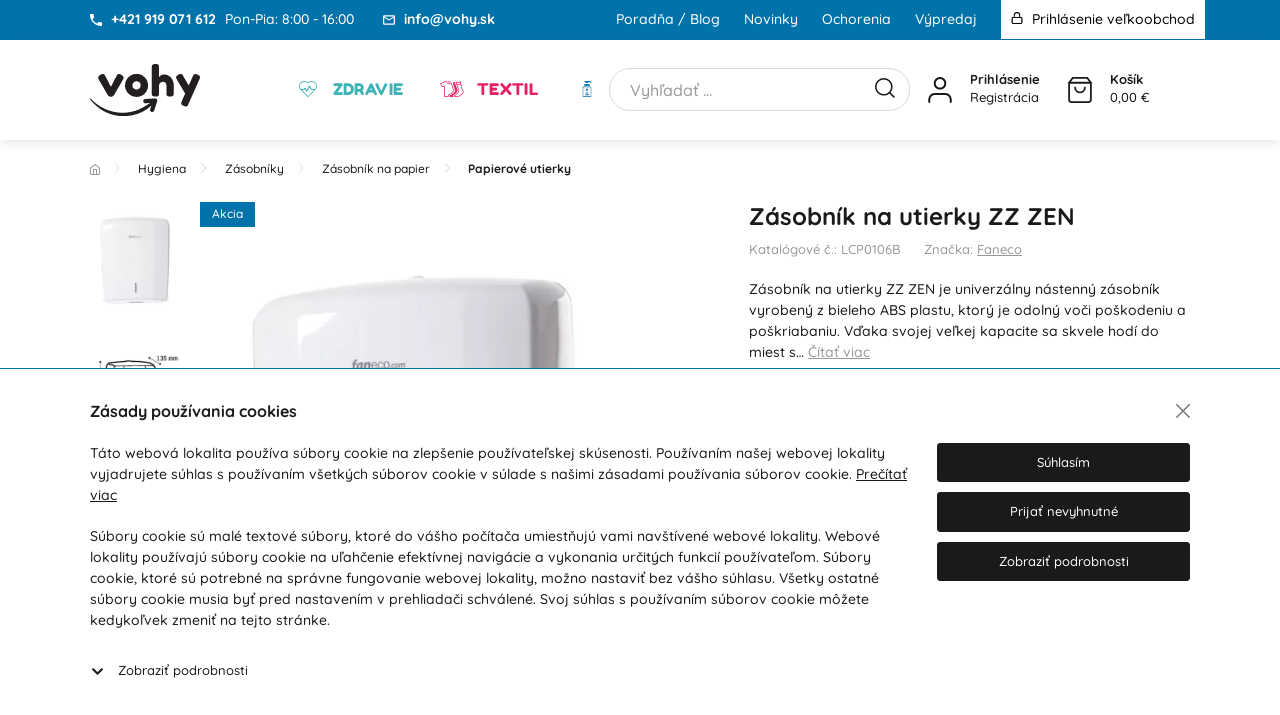

--- FILE ---
content_type: text/html; charset=utf-8
request_url: https://www.vohy.sk/zasobnik-na-utierky-zz-zen
body_size: 21723
content:
<!DOCTYPE html>
<html lang="sk">
<head>
    <meta name="viewport" content="width=device-width, initial-scale=1, maximum-scale=1">
    <meta http-equiv="X-UA-Compatible" content="IE=edge,chrome=1"/>
    <meta charset="UTF-8"/>
    <meta name="robots" content="index,follow"/>

    <title id="snippet--title">Zásobník na utierky ZZ ZEN - vohy.sk</title>
    <meta name="keywords" content="Zásobník na utierky ZZ ZEN"/>
    <meta name="description" content="Zásobník na utierky ZZ ZEN


 	Materiál ABS plast
 	biela farba
 	Kapacita 600 listov
 	Uzavierací zámok a plastový kľúč
 	Kontrolné…"/>

    <link rel="apple-touch-icon" sizes="57x57" href="/assets/default/favicon/apple-icon-57x57.png"/>
    <link rel="apple-touch-icon" sizes="60x60" href="/assets/default/favicon/apple-icon-60x60.png"/>
    <link rel="apple-touch-icon" sizes="72x72" href="/assets/default/favicon/apple-icon-72x72.png"/>
    <link rel="apple-touch-icon" sizes="76x76" href="/assets/default/favicon/apple-icon-76x76.png"/>
    <link rel="apple-touch-icon" sizes="114x114" href="/assets/default/favicon/apple-icon-114x114.png"/>
    <link rel="apple-touch-icon" sizes="120x120" href="/assets/default/favicon/apple-icon-120x120.png"/>
    <link rel="apple-touch-icon" sizes="144x144" href="/assets/default/favicon/apple-icon-144x144.png"/>
    <link rel="apple-touch-icon" sizes="152x152" href="/assets/default/favicon/apple-icon-152x152.png"/>
    <link rel="apple-touch-icon" sizes="180x180" href="/assets/default/favicon/apple-icon-180x180.png"/>
    <link rel="icon" type="image/png" sizes="192x192" href="/assets/default/favicon/android-icon-192x192.png"/>
    <link rel="icon" type="image/png" sizes="32x32" href="/assets/default/favicon/favicon-32x32.png"/>
    <link rel="icon" type="image/png" sizes="96x96" href="/assets/default/favicon/favicon-96x96.png"/>
    <link rel="icon" type="image/png" sizes="16x16" href="/assets/default/favicon/favicon-16x16.png"/>
    <link rel="manifest" href="/assets/default/favicon/manifest.json"/>

    <meta name="msapplication-TileColor" content="#ffffff"/>
    <meta name="msapplication-TileImage" content="/assets/default/favicon/ms-icon-144x144.png"/>
    <meta name="theme-color" content="#ffffff"/>

    <meta name="author" content="vohy.sk"/>
    <meta property="og:title" content="Zásobník na utierky ZZ ZEN"/>
    <meta property="og:url" content="https://www.vohy.sk/zasobnik-na-utierky-zz-zen"/>
    <meta property="og:site_name" content="vohy.sk"/>
    <meta property="og:description" content="Zásobník na utierky ZZ ZEN


 	Materiál ABS plast
 	biela farba
 	Kapacita 600 listov
 	Uzavierací zámok a plastový kľúč
 	Kontrolné…"/>

        <meta property="og:image" content="https://www.vohy.sk/thumbs/400x400-fix-80/64363.jpg"/>
        <meta property="og:image:width" content="400" />
        <meta property="og:image:height" content="400" />

    <script>
        window.dataLayer = window.dataLayer || [];
        function gtag(){ dataLayer.push(arguments) };
    </script>

    <script>
        dataLayer.push({
            'analytics_storage': 0,
            'ad_storage': 0,
            'ad_user_data': 0,
            'ad_personalization': 0
        });

        gtag('consent', 'default', {
            'analytics_storage':  'denied',
            'ad_storage': 'denied',
            'ad_user_data': 'denied',
            'ad_personalization': 'denied'
        });
    </script>


    <script>
        dataLayer.push({ ecommerce: null });
        dataLayer.push({
            event: "view_item",
            ecommerce: {
                name: "Zásobník na utierky ZZ ZEN",
                category: "Hygiena / Zásobníky / Zásobník na papier / Papierové utierky",
                value: "27.38",
                currency: "EUR",
                items: [
                    {
                        item_id: 64359,
                        item_name: "Zásobník na utierky ZZ ZEN",
                        item_brand: "Faneco",
                        item_category: "Hygiena / Zásobníky / Zásobník na papier / Papierové utierky",
                        item_list_id: 282,
                        item_list_name: "Hygiena / Zásobníky / Zásobník na papier / Papierové utierky",
                        currency: "EUR",
                        price: "27.38",
                        quantity: 1
                    }
                ]
            }
        });
    </script>
        <!-- Google Tag Manager -->
        <script>(function(w,d,s,l,i){ w[l]=w[l]||[];w[l].push({ 'gtm.start':
            new Date().getTime(),event:'gtm.js' });var f=d.getElementsByTagName(s)[0],
            j=d.createElement(s),dl=l!='dataLayer'?'&l='+l:'';j.async=true;j.src=
            'https://www.googletagmanager.com/gtm.js?id='+i+dl;f.parentNode.insertBefore(j,f);
            })(window,document,'script','dataLayer', "GTM-KF2NR3F");</script>
        <!-- End Google Tag Manager -->

    <!-- Smartsupp Live Chat script -->
<script type="text/javascript">
var _smartsupp = _smartsupp || {};
_smartsupp.key = '2332a839522c4b5891d50d3f9ff178eff0c55f0b';
window.smartsupp||(function(d) {
  var s,c,o=smartsupp=function(){ o._.push(arguments)};o._=[];
  s=d.getElementsByTagName('script')[0];c=d.createElement('script');
  c.type='text/javascript';c.charset='utf-8';c.async=true;
  c.src='https://www.smartsuppchat.com/loader.js?';s.parentNode.insertBefore(c,s);
})(document);
</script>
<noscript> Powered by <a href=“https://www.smartsupp.com” target=“_blank”>Smartsupp</a></noscript>

    <link rel="canonical" href="https://www.vohy.sk/zasobnik-na-utierky-zz-zen" />
<link rel="stylesheet" type="text/css" media="all" href="/webtemp/e80b93a94cc9.css">
</head>

<body class="shop shop-1 category-3">
<noscript>
    <iframe src="https://www.googletagmanager.com/ns.html?id=GTM-KF2NR3F" height="0" width="0" style="display:none;visibility:hidden"></iframe>
</noscript>


<header class="header">
<div class="header-info">
    <div class="container">
        <div class="row">
            <div class="col-5">
                    <svg class="icon me-5"><use xlink:href="/assets/default/icons/icons.svg#phone"></use></svg>
                    <span class="me-5"><strong>+421 919 071 612</strong></span>
                    <span class="me-25">Pon-Pia: 8:00 - 16:00</span>

                <svg class="icon me-5 d-none d-xl-inline"><use xlink:href="/assets/default/icons/icons.svg#mail"></use></svg>
                <strong class="d-none d-xl-inline">info@vohy.sk</strong>
            </div>

            <nav class="col-7 text-end header-info-menu">
                <ul>
                    <li>
    <a href="/blog">
        Poradňa / Blog
    </a>
                    </li>
                    <li>
    <a href="/nove-v-ponuke">
        Novinky
    </a>
                    </li>
                    <li>
    <a href="/choroby">
        Ochorenia
    </a>
                    </li>
                    <li>
    <a href="/vypredaj">
        Výpredaj
    </a>
                    </li>

                    <li class="login">
                        <a href="/prihlasenie-velkoobchod">
                            <svg class="icon me-5"><use xlink:href="/assets/default/icons/icons.svg#lock"></use></svg>
                            Prihlásenie veľkoobchod
                        </a>
                    </li>
                </ul>
            </nav>
        </div>
    </div>
</div>

<div class="header-main">
    <div class="container">
        <div class="row align-items-center">
            <div class="col-4 d-lg-none d-flex">
                <div class="col-tools col-tools-left">
                    <button type="button" class="link menu" data-bs-toggle="offcanvas" data-bs-target="#offcanvasMenu" aria-controls="offcanvasMenu" aria-label="Menu">
                        <svg class="icon icon-link"><use xlink:href='/assets/default/icons/icons.svg#menu'></use></svg>
                    </button>

<div class="offcanvas offcanvas-start offcanvas-mobile" tabindex="-1" id="offcanvasMenu" aria-labelledby="offcanvasMenu">
    <div class="offcanvas-mobile-header">
        <div class="row align-items-center">
            <div class="col-10">
                Menu
            </div>

            <div class="col-2 text-end">
                <button type="button" class="offcanvas-mobile-close" data-bs-dismiss="offcanvas" aria-label="Close">
                    <svg class="icon"><use xlink:href="/assets/default/icons/icons.svg#close"></use></svg>
                </button>
            </div>
        </div>
    </div>

    <div class="offcenvas-mobile-menu">
        <ul class="nav-items">
            <li class="category-menu">
                <button type="button" class="align-items-center category-1" id="mobileCategory1"
                        data-bs-toggle="dropdown"
                        data-bs-display="static"
                        data-bs-auto-close="outside"
                        aria-label="Zdravie"
                        aria-haspopup="true"
                        aria-expanded="false">

                    <div class="col-img">
                        <img loading="lazy" src="/images/category/1_5512_zdravie.svg" width="30" height="30" alt="Zdravie">
                    </div>

                    <div class="col-text">
                        Zdravie
                    </div>

                    <svg class="icon"><use xlink:href="/assets/default/icons/icons.svg#chevron-right"></use></svg>
                </button>

                <div class="dropdown-menu dropdown-menu-mobile-category " aria-labelledby="mobileCategory1">
                    <div class="dropdown-menu-mobile-header category-1">
                        <div class="row align-items-center">
                            <div class="col-10">
                                <button type="button" class="dropdown-menu-close" aria-label="Close" data-menu-close="#mobileCategory1">
                                    <svg class="icon icon-back"><use xlink:href="/assets/default/icons/icons.svg#chevron-left"></use></svg>
                                    Zdravie
                                </button>
                            </div>

                            <div class="col-2 text-end">
                                <button type="button" class="button-close" data-bs-dismiss="offcanvas" aria-label="Close">
                                    <svg class="icon icon-close"><use xlink:href="/assets/default/icons/icons.svg#close"></use></svg>
                                </button>
                            </div>
                        </div>
                    </div>

                    <div class="dropdown-menu-mobile-body">
                        <div class="accordion">
                            <div class="accordion-item">
                                <a href="/zdravotne-pomocky" class="top-mobile-menu d-flex category-1 ">
                                    <div class="col-img">
                                        <img loading="lazy" src="/images/category/46_9319_zdravotne-pomocky.svg" width="30" height="30" alt="Zdravotné pomôcky">
                                    </div>

                                    <div class="col-text">
                                        Zdravotné pomôcky
                                    </div>
                                </a>

                                    <button type="button" class="expanded" data-bs-toggle="collapse" data-bs-target="#cmobile46" aria-controls="cmobile46"
                                            aria-expanded="false">

                                        <svg class="icon icon-plus"><use xlink:href="/assets/default/icons/icons.svg#plus"></use></svg>
                                        <svg class="icon icon-minus"><use xlink:href="/assets/default/icons/icons.svg#minus"></use></svg>
                                    </button>

                                    <div id="cmobile46" class="menu-mobile-sub collapsed collapse " aria-labelledby="cmobile46">
                                        <a href="/vlozky-do-topanok" >
                                            Vložky do topánok
                                        </a>
                                        <a href="/ortopedicke-pomocky" >
                                            Ortopedické pomôcky
                                        </a>
                                        <a href="/bandaze" >
                                            Bandáže
                                        </a>
                                        <a href="/masazne-pomocky" >
                                            Masážne pomôcky
                                        </a>
                                        <a href="/ortopedicke-vankuse" >
                                            Ortopedické vankúše
                                        </a>
                                        <a href="/barly-a-nadstavce" >
                                            Barly a nadstavce

                                        </a>
                                        <a href="/podporne-pasy" >
                                            Podporné pásy
                                        </a>
                                        <a href="/vychadzkove-palice-a-nadstavce" >
                                            Vychádzkové palice a nadstavce
                                        </a>
                                        <a href="/choditka" >
                                            Chodítka
                                        </a>
                                        <a href="/fitness-cvicenie" >
                                            Fitness, cvičenie
                                        </a>
                                        <a href="/vankuse-a-kliny" >
                                            Vankúše a kliny
                                        </a>
                                        <a href="/prelezaniny" >
                                            Preležaniny
                                        </a>
                                        <a href="/voziky" >
                                            Vozíky
                                        </a>
                                        <a href="/kupelnove-pomocky" >
                                            Kúpeľňové pomôcky
                                        </a>
                                    </div>
                            </div>
                            <div class="accordion-item">
                                <a href="/domace-a-lekarske-pristroje" class="top-mobile-menu d-flex category-1 ">
                                    <div class="col-img">
                                        <img loading="lazy" src="/images/category/47_6461_lekarske-pristroje.svg" width="30" height="30" alt="Domáce a lekárske prístroje">
                                    </div>

                                    <div class="col-text">
                                        Domáce a lekárske prístroje
                                    </div>
                                </a>

                                    <button type="button" class="expanded" data-bs-toggle="collapse" data-bs-target="#cmobile47" aria-controls="cmobile47"
                                            aria-expanded="false">

                                        <svg class="icon icon-plus"><use xlink:href="/assets/default/icons/icons.svg#plus"></use></svg>
                                        <svg class="icon icon-minus"><use xlink:href="/assets/default/icons/icons.svg#minus"></use></svg>
                                    </button>

                                    <div id="cmobile47" class="menu-mobile-sub collapsed collapse " aria-labelledby="cmobile47">
                                        <a href="/biolampy" >
                                            Biolampy
                                        </a>
                                        <a href="/inhalatory" >
                                            Inhalátory
                                        </a>
                                        <a href="/koncentratory-kyslika" >
                                            Koncentrátory kyslíka
                                        </a>
                                        <a href="/produkty-pre-deti" >
                                            Produkty pre deti
                                        </a>
                                        <a href="/sonicke-elektricke-zubne-kefky" >
                                            Sonické elektrické zubné kefky
                                        </a>
                                        <a href="/stetoskopy" >
                                            Stetoskopy
                                        </a>
                                        <a href="/teplomery" >
                                            Teplomery
                                        </a>
                                        <a href="/tlakomery" >
                                            Tlakomery
                                        </a>
                                        <a href="/vyhrievacie-deky-vankuse" >
                                            Vyhrievacie deky, vankúše
                                        </a>
                                    </div>
                            </div>
                            <div class="accordion-item">
                                <a href="/sportovy-tovar" class="top-mobile-menu d-flex category-1 ">
                                    <div class="col-img">
                                        <img loading="lazy" src="/images/category/48_3551_sportovy-tovar.svg" width="30" height="30" alt="Športový tovar">
                                    </div>

                                    <div class="col-text">
                                        Športový tovar
                                    </div>
                                </a>

                                    <button type="button" class="expanded" data-bs-toggle="collapse" data-bs-target="#cmobile48" aria-controls="cmobile48"
                                            aria-expanded="false">

                                        <svg class="icon icon-plus"><use xlink:href="/assets/default/icons/icons.svg#plus"></use></svg>
                                        <svg class="icon icon-minus"><use xlink:href="/assets/default/icons/icons.svg#minus"></use></svg>
                                    </button>

                                    <div id="cmobile48" class="menu-mobile-sub collapsed collapse " aria-labelledby="cmobile48">
                                        <a href="/cvicebne-pomocky" >
                                            Cvičebné pomôcky
                                        </a>
                                        <a href="/kompresne-lytkove-navleky" >
                                            Kompresné lýtkové návleky
                                        </a>
                                        <a href="/kompresne-ponozky" >
                                            Kompresné ponožky, podkolienky
                                        </a>
                                        <a href="/sportove-nohavice" >
                                            Športové nohavice
                                        </a>
                                        <a href="/sportove-ponozky" >
                                            Športové ponožky
                                        </a>
                                        <a href="/sportove-tielka" >
                                            Športové tielka
                                        </a>
                                        <a href="/sportove-tricka" >
                                            Športové tričká
                                        </a>
                                    </div>
                            </div>
                            <div class="accordion-item">
                                <a href="/zdravotna-moda" class="top-mobile-menu d-flex category-1 ">
                                    <div class="col-img">
                                        <img loading="lazy" src="/images/category/49_1731_zdravotna-moda.svg" width="30" height="30" alt="Zdravotná móda">
                                    </div>

                                    <div class="col-text">
                                        Zdravotná móda
                                    </div>
                                </a>

                                    <button type="button" class="expanded" data-bs-toggle="collapse" data-bs-target="#cmobile49" aria-controls="cmobile49"
                                            aria-expanded="false">

                                        <svg class="icon icon-plus"><use xlink:href="/assets/default/icons/icons.svg#plus"></use></svg>
                                        <svg class="icon icon-minus"><use xlink:href="/assets/default/icons/icons.svg#minus"></use></svg>
                                    </button>

                                    <div id="cmobile49" class="menu-mobile-sub collapsed collapse " aria-labelledby="cmobile49">
                                        <a href="/spodne-pradlo" >
                                            Spodné prádlo
                                        </a>
                                        <a href="/zdravotne-pancuchy" >
                                            Zdravotné pančuchy
                                        </a>
                                        <a href="/zdravotne-ponozky-podkolienky" >
                                            Zdravotné ponožky, podkolienky
                                        </a>
                                    </div>
                            </div>
                            <div class="accordion-item">
                                <a href="/zdravotna-obuv-a-doplnky" class="top-mobile-menu d-flex category-1 ">
                                    <div class="col-img">
                                        <img loading="lazy" src="/images/category/370_4522_ikony na web_Zdravotná obuv copy.png" width="30" height="30" alt="Zdravotná obuv a doplnky">
                                    </div>

                                    <div class="col-text">
                                        Zdravotná obuv a doplnky
                                    </div>
                                </a>

                                    <button type="button" class="expanded" data-bs-toggle="collapse" data-bs-target="#cmobile370" aria-controls="cmobile370"
                                            aria-expanded="false">

                                        <svg class="icon icon-plus"><use xlink:href="/assets/default/icons/icons.svg#plus"></use></svg>
                                        <svg class="icon icon-minus"><use xlink:href="/assets/default/icons/icons.svg#minus"></use></svg>
                                    </button>

                                    <div id="cmobile370" class="menu-mobile-sub collapsed collapse " aria-labelledby="cmobile370">
                                        <a href="/terapeuticka-obuv" >
                                            Terapeutická obuv
                                        </a>
                                        <a href="/zdravotna-obuv" >
                                            Zdravotná obuv
                                        </a>
                                        <a href="/protismykove-navleky" >
                                            Protišmykové návleky
                                        </a>
                                        <a href="/obuvaky" >
                                            Obuváky
                                        </a>
                                        <a href="/snurky-do-topanok" >
                                            Šnúrky do topánok
                                        </a>
                                    </div>
                            </div>
                            <div class="accordion-item">
                                <a href="/zdravotnicky-material" class="top-mobile-menu d-flex category-1 ">
                                    <div class="col-img">
                                        <img loading="lazy" src="/images/category/368_6378_Zdravotnicky material ikona_Zdravotnicky material.png" width="30" height="30" alt="Zdravotnícky materiál">
                                    </div>

                                    <div class="col-text">
                                        Zdravotnícky materiál
                                    </div>
                                </a>

                                    <button type="button" class="expanded" data-bs-toggle="collapse" data-bs-target="#cmobile368" aria-controls="cmobile368"
                                            aria-expanded="false">

                                        <svg class="icon icon-plus"><use xlink:href="/assets/default/icons/icons.svg#plus"></use></svg>
                                        <svg class="icon icon-minus"><use xlink:href="/assets/default/icons/icons.svg#minus"></use></svg>
                                    </button>

                                    <div id="cmobile368" class="menu-mobile-sub collapsed collapse " aria-labelledby="cmobile368">
                                        <a href="/obvaezy-a-naplasti" >
                                            Obväzy a náplasti
                                        </a>
                                    </div>
                            </div>
                            <div class="accordion-item">
                                <a href="/doplnky" class="top-mobile-menu d-flex category-1 ">
                                    <div class="col-img">
                                        <img loading="lazy" src="/images/category/50_6737_doplnky.svg" width="30" height="30" alt="Doplnky">
                                    </div>

                                    <div class="col-text">
                                        Doplnky
                                    </div>
                                </a>

                                    <button type="button" class="expanded" data-bs-toggle="collapse" data-bs-target="#cmobile50" aria-controls="cmobile50"
                                            aria-expanded="false">

                                        <svg class="icon icon-plus"><use xlink:href="/assets/default/icons/icons.svg#plus"></use></svg>
                                        <svg class="icon icon-minus"><use xlink:href="/assets/default/icons/icons.svg#minus"></use></svg>
                                    </button>

                                    <div id="cmobile50" class="menu-mobile-sub collapsed collapse " aria-labelledby="cmobile50">
                                        <a href="/jednorazove-podlozky" >
                                            Jednorazové podložky
                                        </a>
                                        <a href="/manikura-pedikura" >
                                            Manikúra, pedikúra
                                        </a>
                                        <a href="/646-nadstavce" >
                                            Nadstavce
                                        </a>
                                        <a href="/nepremokave-plachty" >
                                            Nepremokavé plachty
                                        </a>
                                    </div>
                            </div>

                            <div class="accordion-item">
                                <a href="/choroby" class="top-mobile-menu d-flex category-1">
                                    <div class="col-img">
                                        <img loading="lazy" src="assets/img/ochorenia.png" width="30" height="30" alt="Vyhľadávanie podľa ochorenia">
                                    </div>

                                    <div class="col-text">
                                        Vyhľadávanie podľa ochorenia
                                    </div>
                                </a>
                            </div>
                        </div>
                    </div>
                </div>
            </li>
            <li class="category-menu">
                <button type="button" class="align-items-center category-2" id="mobileCategory2"
                        data-bs-toggle="dropdown"
                        data-bs-display="static"
                        data-bs-auto-close="outside"
                        aria-label="Textil"
                        aria-haspopup="true"
                        aria-expanded="false">

                    <div class="col-img">
                        <img loading="lazy" src="/images/category/2_1315_textil.svg" width="30" height="30" alt="Textil">
                    </div>

                    <div class="col-text">
                        Textil
                    </div>

                    <svg class="icon"><use xlink:href="/assets/default/icons/icons.svg#chevron-right"></use></svg>
                </button>

                <div class="dropdown-menu dropdown-menu-mobile-category " aria-labelledby="mobileCategory2">
                    <div class="dropdown-menu-mobile-header category-2">
                        <div class="row align-items-center">
                            <div class="col-10">
                                <button type="button" class="dropdown-menu-close" aria-label="Close" data-menu-close="#mobileCategory2">
                                    <svg class="icon icon-back"><use xlink:href="/assets/default/icons/icons.svg#chevron-left"></use></svg>
                                    Textil
                                </button>
                            </div>

                            <div class="col-2 text-end">
                                <button type="button" class="button-close" data-bs-dismiss="offcanvas" aria-label="Close">
                                    <svg class="icon icon-close"><use xlink:href="/assets/default/icons/icons.svg#close"></use></svg>
                                </button>
                            </div>
                        </div>
                    </div>

                    <div class="dropdown-menu-mobile-body">
                        <div class="accordion">
                            <div class="accordion-item">
                                <a href="/zeny" class="top-mobile-menu d-flex category-2 ">
                                    <div class="col-img">
                                        <img loading="lazy" src="/images/category/77_8719_textil _ zeny.svg" width="30" height="30" alt="Ženy">
                                    </div>

                                    <div class="col-text">
                                        Ženy
                                    </div>
                                </a>

                                    <button type="button" class="expanded" data-bs-toggle="collapse" data-bs-target="#cmobile77" aria-controls="cmobile77"
                                            aria-expanded="false">

                                        <svg class="icon icon-plus"><use xlink:href="/assets/default/icons/icons.svg#plus"></use></svg>
                                        <svg class="icon icon-minus"><use xlink:href="/assets/default/icons/icons.svg#minus"></use></svg>
                                    </button>

                                    <div id="cmobile77" class="menu-mobile-sub collapsed collapse " aria-labelledby="cmobile77">
                                        <a href="/oblecenie" >
                                            Oblečenie
                                        </a>
                                        <a href="/pancuchovy-tovar" >
                                            Pančuchový tovar
                                        </a>
                                        <a href="/spodna-bielizen" >
                                            Spodná bielizeň
                                        </a>
                                    </div>
                            </div>
                            <div class="accordion-item">
                                <a href="/muzi" class="top-mobile-menu d-flex category-2 ">
                                    <div class="col-img">
                                        <img loading="lazy" src="/images/category/78_8727_textil _ muzi.svg" width="30" height="30" alt="Muži">
                                    </div>

                                    <div class="col-text">
                                        Muži
                                    </div>
                                </a>

                                    <button type="button" class="expanded" data-bs-toggle="collapse" data-bs-target="#cmobile78" aria-controls="cmobile78"
                                            aria-expanded="false">

                                        <svg class="icon icon-plus"><use xlink:href="/assets/default/icons/icons.svg#plus"></use></svg>
                                        <svg class="icon icon-minus"><use xlink:href="/assets/default/icons/icons.svg#minus"></use></svg>
                                    </button>

                                    <div id="cmobile78" class="menu-mobile-sub collapsed collapse " aria-labelledby="cmobile78">
                                        <a href="/030-spodna-bielizen" >
                                            Spodná bielizeň
                                        </a>
                                        <a href="/termopradlo" >
                                            Termoprádlo
                                        </a>
                                    </div>
                            </div>
                            <div class="accordion-item">
                                <a href="/deti" class="top-mobile-menu d-flex category-2 ">
                                    <div class="col-img">
                                        <img loading="lazy" src="/images/category/79_8429_textil _ deti.svg" width="30" height="30" alt="Deti">
                                    </div>

                                    <div class="col-text">
                                        Deti
                                    </div>
                                </a>

                                    <button type="button" class="expanded" data-bs-toggle="collapse" data-bs-target="#cmobile79" aria-controls="cmobile79"
                                            aria-expanded="false">

                                        <svg class="icon icon-plus"><use xlink:href="/assets/default/icons/icons.svg#plus"></use></svg>
                                        <svg class="icon icon-minus"><use xlink:href="/assets/default/icons/icons.svg#minus"></use></svg>
                                    </button>

                                    <div id="cmobile79" class="menu-mobile-sub collapsed collapse " aria-labelledby="cmobile79">
                                        <a href="/detske-ponozky" >
                                            Detské ponožky
                                        </a>
                                    </div>
                            </div>
                            <div class="accordion-item">
                                <a href="/ponozky" class="top-mobile-menu d-flex category-2 ">
                                    <div class="col-img">
                                        <img loading="lazy" src="/images/category/80_6799_textil _ ponozky.svg" width="30" height="30" alt="Ponožky">
                                    </div>

                                    <div class="col-text">
                                        Ponožky
                                    </div>
                                </a>

                                    <button type="button" class="expanded" data-bs-toggle="collapse" data-bs-target="#cmobile80" aria-controls="cmobile80"
                                            aria-expanded="false">

                                        <svg class="icon icon-plus"><use xlink:href="/assets/default/icons/icons.svg#plus"></use></svg>
                                        <svg class="icon icon-minus"><use xlink:href="/assets/default/icons/icons.svg#minus"></use></svg>
                                    </button>

                                    <div id="cmobile80" class="menu-mobile-sub collapsed collapse " aria-labelledby="cmobile80">
                                        <a href="/bambusove-ponozky" >
                                            Bambusové ponožky
                                        </a>
                                        <a href="/darcekove-balenia" >
                                            Darčekové balenia
                                        </a>
                                        <a href="/jednofarebne-ponozky" >
                                            Jednofarebné ponožky
                                        </a>
                                        <a href="/neviditelne-tapky" >
                                            Neviditeľné ťapky
                                        </a>
                                        <a href="/pomahame" >
                                            Pomáhame
                                        </a>
                                        <a href="/ponozky-na-spanie" >
                                            Ponožky na spanie
                                        </a>
                                        <a href="/teple-frote" >
                                            Teplé, froté
                                        </a>
                                        <a href="/textove-ponozky" >
                                            Textové ponožky
                                        </a>
                                        <a href="/trekingove-ponozky" >
                                            Trekingové ponožky
                                        </a>
                                        <a href="/vesele-ponozky" >
                                            Veselé ponožky
                                        </a>
                                        <a href="/zdravotne-ponozky" >
                                            Zdravotné ponožky
                                        </a>
                                    </div>
                            </div>

                        </div>
                    </div>
                </div>
            </li>
            <li class="category-menu">
                <button type="button" class="align-items-center category-3" id="mobileCategory3"
                        data-bs-toggle="dropdown"
                        data-bs-display="static"
                        data-bs-auto-close="outside"
                        aria-label="Hygiena"
                        aria-haspopup="true"
                        aria-expanded="true">

                    <div class="col-img">
                        <img loading="lazy" src="/images/category/3_1143_hygiena.svg" width="30" height="30" alt="Hygiena">
                    </div>

                    <div class="col-text">
                        Hygiena
                    </div>

                    <svg class="icon"><use xlink:href="/assets/default/icons/icons.svg#chevron-right"></use></svg>
                </button>

                <div class="dropdown-menu dropdown-menu-mobile-category show" aria-labelledby="mobileCategory3">
                    <div class="dropdown-menu-mobile-header category-3">
                        <div class="row align-items-center">
                            <div class="col-10">
                                <button type="button" class="dropdown-menu-close" aria-label="Close" data-menu-close="#mobileCategory3">
                                    <svg class="icon icon-back"><use xlink:href="/assets/default/icons/icons.svg#chevron-left"></use></svg>
                                    Hygiena
                                </button>
                            </div>

                            <div class="col-2 text-end">
                                <button type="button" class="button-close" data-bs-dismiss="offcanvas" aria-label="Close">
                                    <svg class="icon icon-close"><use xlink:href="/assets/default/icons/icons.svg#close"></use></svg>
                                </button>
                            </div>
                        </div>
                    </div>

                    <div class="dropdown-menu-mobile-body">
                        <div class="accordion">
                            <div class="accordion-item">
                                <a href="/drogeria-kozmetika" class="top-mobile-menu d-flex category-3 ">
                                    <div class="col-img">
                                        <img loading="lazy" src="/images/category/286_6159_hygiena___drogeria_kozmetika[1].svg" width="30" height="30" alt="Drogéria, kozmetika">
                                    </div>

                                    <div class="col-text">
                                        Drogéria, kozmetika
                                    </div>
                                </a>

                                    <button type="button" class="expanded" data-bs-toggle="collapse" data-bs-target="#cmobile286" aria-controls="cmobile286"
                                            aria-expanded="false">

                                        <svg class="icon icon-plus"><use xlink:href="/assets/default/icons/icons.svg#plus"></use></svg>
                                        <svg class="icon icon-minus"><use xlink:href="/assets/default/icons/icons.svg#minus"></use></svg>
                                    </button>

                                    <div id="cmobile286" class="menu-mobile-sub collapsed collapse " aria-labelledby="cmobile286">
                                        <a href="/dezinfekcia" >
                                            Dezinfekcia
                                        </a>
                                        <a href="/hubky-na-umyvanie-tela" >
                                            Hubky na umývanie tela
                                        </a>
                                        <a href="/kremy-na-ruky" >
                                            Krémy na ruky
                                        </a>
                                        <a href="/mydla-na-ruky" >
                                            Mydlá na ruky
                                        </a>
                                        <a href="/naplaste" >
                                            Náplaste
                                        </a>
                                        <a href="/starostlivost-o-nohy" >
                                            Starostlivosť o nohy
                                        </a>
                                    </div>
                            </div>
                            <div class="accordion-item">
                                <a href="/kose-na-odpad" class="top-mobile-menu d-flex category-3 ">
                                    <div class="col-img">
                                        <img loading="lazy" src="/images/category/328_8144_hygiena___kose_na_odpad[1].svg" width="30" height="30" alt="Koše na odpad">
                                    </div>

                                    <div class="col-text">
                                        Koše na odpad
                                    </div>
                                </a>

                                    <button type="button" class="expanded" data-bs-toggle="collapse" data-bs-target="#cmobile328" aria-controls="cmobile328"
                                            aria-expanded="false">

                                        <svg class="icon icon-plus"><use xlink:href="/assets/default/icons/icons.svg#plus"></use></svg>
                                        <svg class="icon icon-minus"><use xlink:href="/assets/default/icons/icons.svg#minus"></use></svg>
                                    </button>

                                    <div id="cmobile328" class="menu-mobile-sub collapsed collapse " aria-labelledby="cmobile328">
                                        <a href="/vrecia-na-odpad" >
                                            Vrecia na odpad
                                        </a>
                                    </div>
                            </div>
                            <div class="accordion-item">
                                <a href="/kupelnove-armatury" class="top-mobile-menu d-flex category-3 ">
                                    <div class="col-img">
                                        <img loading="lazy" src="/images/category/343_5897_hygiena _ kupelnove armatury.png" width="30" height="30" alt="Kúpeľňové armatúry">
                                    </div>

                                    <div class="col-text">
                                        Kúpeľňové armatúry
                                    </div>
                                </a>

                            </div>
                            <div class="accordion-item">
                                <a href="/madla" class="top-mobile-menu d-flex category-3 ">
                                    <div class="col-img">
                                        <img loading="lazy" src="/images/category/322_5966_hygiena___madla_a_drziaky[1].svg" width="30" height="30" alt="Madlá, držiaky">
                                    </div>

                                    <div class="col-text">
                                        Madlá, držiaky
                                    </div>
                                </a>

                            </div>
                            <div class="accordion-item">
                                <a href="/ochranne-pomocky" class="top-mobile-menu d-flex category-3 ">
                                    <div class="col-img">
                                        <img loading="lazy" src="/images/category/305_7892_hygiena___ochranne_pomocky[1].svg" width="30" height="30" alt="Ochranné pomôcky">
                                    </div>

                                    <div class="col-text">
                                        Ochranné pomôcky
                                    </div>
                                </a>

                                    <button type="button" class="expanded" data-bs-toggle="collapse" data-bs-target="#cmobile305" aria-controls="cmobile305"
                                            aria-expanded="false">

                                        <svg class="icon icon-plus"><use xlink:href="/assets/default/icons/icons.svg#plus"></use></svg>
                                        <svg class="icon icon-minus"><use xlink:href="/assets/default/icons/icons.svg#minus"></use></svg>
                                    </button>

                                    <div id="cmobile305" class="menu-mobile-sub collapsed collapse " aria-labelledby="cmobile305">
                                        <a href="/ochrana-dychacich-ciest" >
                                            Ochrana dýchacích ciest
                                        </a>
                                    </div>
                            </div>
                            <div class="accordion-item">
                                <a href="/pisoare" class="top-mobile-menu d-flex category-3 ">
                                    <div class="col-img">
                                        <img loading="lazy" src="/images/category/375_6897_pisoar.jpg" width="30" height="30" alt="Pisoáre">
                                    </div>

                                    <div class="col-text">
                                        Pisoáre
                                    </div>
                                </a>

                            </div>
                            <div class="accordion-item">
                                <a href="/sedadla-do-sprchy" class="top-mobile-menu d-flex category-3 ">
                                    <div class="col-img">
                                        <img loading="lazy" src="/images/category/346_6721_hygiena _ sedadla do sprchy.png" width="30" height="30" alt="Sedadlá do sprchy">
                                    </div>

                                    <div class="col-text">
                                        Sedadlá do sprchy
                                    </div>
                                </a>

                            </div>
                            <div class="accordion-item">
                                <a href="/starostlivost-o-ruky" class="top-mobile-menu d-flex category-3 ">
                                    <div class="col-img">
                                        <img loading="lazy" src="/images/category/246_4788_hygiena___starostlivost_o_ruky[1].svg" width="30" height="30" alt="Starostlivosť o ruky">
                                    </div>

                                    <div class="col-text">
                                        Starostlivosť o ruky
                                    </div>
                                </a>

                                    <button type="button" class="expanded" data-bs-toggle="collapse" data-bs-target="#cmobile246" aria-controls="cmobile246"
                                            aria-expanded="false">

                                        <svg class="icon icon-plus"><use xlink:href="/assets/default/icons/icons.svg#plus"></use></svg>
                                        <svg class="icon icon-minus"><use xlink:href="/assets/default/icons/icons.svg#minus"></use></svg>
                                    </button>

                                    <div id="cmobile246" class="menu-mobile-sub collapsed collapse " aria-labelledby="cmobile246">
                                        <a href="/dezinfekcia-ruk" >
                                            Dezinfekcia rúk
                                        </a>
                                        <a href="/kremy" >
                                            Krémy
                                        </a>
                                        <a href="/tekute-mydlo" >
                                            Tekuté mydlo
                                        </a>
                                    </div>
                            </div>
                            <div class="accordion-item">
                                <a href="/susice-ruk" class="top-mobile-menu d-flex category-3 ">
                                    <div class="col-img">
                                        <img loading="lazy" src="/images/category/345_1884_hygiena _ susice ruk.png" width="30" height="30" alt="Sušiče rúk">
                                    </div>

                                    <div class="col-text">
                                        Sušiče rúk
                                    </div>
                                </a>

                            </div>
                            <div class="accordion-item">
                                <a href="/susice-vlasov" class="top-mobile-menu d-flex category-3 ">
                                    <div class="col-img">
                                        <img loading="lazy" src="/images/category/323_7523_hygiena___susice_vlasov[1].svg" width="30" height="30" alt="Sušiče vlasov">
                                    </div>

                                    <div class="col-text">
                                        Sušiče vlasov
                                    </div>
                                </a>

                            </div>
                            <div class="accordion-item">
                                <a href="/upratovacie-pomocky" class="top-mobile-menu d-flex category-3 ">
                                    <div class="col-img">
                                        <img loading="lazy" src="/images/category/252_9592_hygiena___upratovacie_pomocky[1].svg" width="30" height="30" alt="Upratovacie pomôcky">
                                    </div>

                                    <div class="col-text">
                                        Upratovacie pomôcky
                                    </div>
                                </a>

                                    <button type="button" class="expanded" data-bs-toggle="collapse" data-bs-target="#cmobile252" aria-controls="cmobile252"
                                            aria-expanded="false">

                                        <svg class="icon icon-plus"><use xlink:href="/assets/default/icons/icons.svg#plus"></use></svg>
                                        <svg class="icon icon-minus"><use xlink:href="/assets/default/icons/icons.svg#minus"></use></svg>
                                    </button>

                                    <div id="cmobile252" class="menu-mobile-sub collapsed collapse " aria-labelledby="cmobile252">
                                        <a href="/drotenky" >
                                            Drôtenky
                                        </a>
                                        <a href="/hubky-spongie" >
                                            Hubky/ Špongie
                                        </a>
                                        <a href="/okna" >
                                            Okná
                                        </a>
                                        <a href="/podlaha" >
                                            Podlaha
                                        </a>
                                        <a href="/rukavice" >
                                            Rukavice
                                        </a>
                                        <a href="/utierky-handry" >
                                            Utierky / Handry
                                        </a>
                                        <a href="/wc-kefy" >
                                            WC kefy
                                        </a>
                                    </div>
                            </div>
                            <div class="accordion-item">
                                <a href="/vesiaky-do-kupelne" class="top-mobile-menu d-flex category-3 ">
                                    <div class="col-img">
                                        <img loading="lazy" src="/images/category/347_3244_hygiena _ vesiaky do kupelne.png" width="30" height="30" alt="Vešiaky do kúpeľne">
                                    </div>

                                    <div class="col-text">
                                        Vešiaky do kúpeľne
                                    </div>
                                </a>

                            </div>
                            <div class="accordion-item">
                                <a href="/vone" class="top-mobile-menu d-flex category-3 ">
                                    <div class="col-img">
                                        <img loading="lazy" src="/images/category/271_9296_hygiena___vone[1].svg" width="30" height="30" alt="Vône">
                                    </div>

                                    <div class="col-text">
                                        Vône
                                    </div>
                                </a>

                                    <button type="button" class="expanded" data-bs-toggle="collapse" data-bs-target="#cmobile271" aria-controls="cmobile271"
                                            aria-expanded="false">

                                        <svg class="icon icon-plus"><use xlink:href="/assets/default/icons/icons.svg#plus"></use></svg>
                                        <svg class="icon icon-minus"><use xlink:href="/assets/default/icons/icons.svg#minus"></use></svg>
                                    </button>

                                    <div id="cmobile271" class="menu-mobile-sub collapsed collapse " aria-labelledby="cmobile271">
                                        <a href="/profesionalne-vone" >
                                            Profesionálne vône
                                        </a>
                                        <a href="/vone-do-miestnosti" >
                                            Vône do miestností
                                        </a>
                                        <a href="/elektricke-osviezovace-vzduchu" >
                                            Elektrické osviežovače vzduchu
                                        </a>
                                        <a href="/naplne-do-osviezovaca-vzduchu" >
                                            Náplne do osviežovača vzduchu
                                        </a>
                                    </div>
                            </div>
                            <div class="accordion-item">
                                <a href="/zasobniky" class="top-mobile-menu d-flex category-3 active">
                                    <div class="col-img">
                                        <img loading="lazy" src="/images/category/276_6689_hygiena___zasobniky[1].svg" width="30" height="30" alt="Zásobníky">
                                    </div>

                                    <div class="col-text">
                                        Zásobníky
                                    </div>
                                </a>

                                    <button type="button" class="expanded" data-bs-toggle="collapse" data-bs-target="#cmobile276" aria-controls="cmobile276"
                                            aria-expanded="true">

                                        <svg class="icon icon-plus"><use xlink:href="/assets/default/icons/icons.svg#plus"></use></svg>
                                        <svg class="icon icon-minus"><use xlink:href="/assets/default/icons/icons.svg#minus"></use></svg>
                                    </button>

                                    <div id="cmobile276" class="menu-mobile-sub collapsed collapse show" aria-labelledby="cmobile276">
                                        <a href="/osviezovace-vzduchu" >
                                            Osviežovače vzduchu
                                        </a>
                                        <a href="/zasobnik-na-dezinfekciu-ruk" >
                                            Zásobník na dezinfekciu rúk
                                        </a>
                                        <a href="/zasobnik-na-mydlo" >
                                            Zásobník na mydlo
                                        </a>
                                        <a href="/zasobnik-na-papier" class="active">
                                            Zásobník na papier
                                        </a>
                                    </div>
                            </div>

                        </div>
                    </div>
                </div>
            </li>

            <li class="item-mobile-menu-209">
    <a href="/nove-v-ponuke">
        Novinky
    </a>
            </li>
            <li class="item-mobile-menu-85">
    <a href="/doprava-a-platba">
        Doprava a platba
    </a>
            </li>
            <li class="item-mobile-menu-86">
    <a href="/vseobecne-obchodne-podmienky">
        Obchodné podmienky
    </a>
            </li>
            <li class="item-mobile-menu-87">
    <a href="/reklamacny-poriadok-vratenie-tovaru">
        Reklamačný poriadok / Vrátenie tovaru
    </a>
            </li>
            <li class="item-mobile-menu-89">
    <a href="/zasady-ochrany-osobnych-udajov">
        Ochrana osobných údajov
    </a>
            </li>
            <li class="item-mobile-menu-90">
    <a href="/o-spolocnosti">
        O spoločnosti
    </a>
            </li>
            <li class="item-mobile-menu-94">
    <a href="/blog">
        Poradňa / Blog
    </a>
            </li>
            <li class="item-mobile-menu-88">
    <a href="/kontakty">
        Kontakty
    </a>
            </li>
        </ul>
    </div>
</div>                </div>

                <div class="col-tools col-tools-left">
                    <button type="button" class="link search" data-bs-toggle="offcanvas" data-bs-target="#offcanvasSearch" aria-controls="offcanvasSearch" aria-label="Vyhľadávanie">
                        <svg class="icon icon-link"><use xlink:href='/assets/default/icons/icons.svg#search'></use></svg>
                    </button>

                    <div class="offcanvas offcanvas-start offcanvas-mobile" tabindex="-1" id="offcanvasSearch" aria-labelledby="offcanvasSearch">
                        <div class="offcanvas-mobile-header">
                            <div class="row align-items-center">
                                <div class="col-10">
                                    Vyhľadávanie
                                </div>

                                <div class="col-2 text-end">
                                    <button type="button" class="offcanvas-mobile-close" data-bs-dismiss="offcanvas" aria-label="Close">
                                        <svg class="icon"><use xlink:href="/assets/default/icons/icons.svg#close"></use></svg>
                                    </button>
                                </div>
                            </div>
                        </div>

                        <div class="offcanvas-mobile-body py-20">
                            <div class="search-form-mobile search-form-top-mobile position-relative">
                                <form action="/zasobnik-na-utierky-zz-zen" method="post" id="search-form-mobile">
                                    <input id="search-mobile" name="fulltext" required data-nette-rules='[{"op":":filled","msg":"Zadajte prosím \"Reťazec pre hľadanie\"."}]' autocomplete="off" class="form-control" type="text" placeholder="Vyhľadať …" data-search-link="/zasobnik-na-utierky-zz-zen?do=search" />
                                    <button name="send" value="Hľadať" class="btn-search" type="submit" aria-label="Vyhľadať">
                                        <svg class="icon">
                                            <use xlink:href='/assets/default/icons/icons.svg#search'></use>
                                        </svg>
                                    </button>
                                <input type="hidden" name="_token_" value="yrp2mzoo9i5hj9KVg09sCzFUpn47UQJJFkqc8="><input type="hidden" name="_do" value="searchForm-submit"><!--[if IE]><input type=IEbug disabled style="display:none"><![endif]-->
</form>
                            </div>

                            <div id="snippet--headerMobileResults" class="modal-search-mobile mt-20">
                            </div>
                        </div>

                        <div class="phone-search mt-auto">
                            Potrebujete poradiť? Zavolajte nám.
                            <span><svg class="icon"><use xlink:href='/assets/default/icons/icons.svg#phone'></use></svg>+421 919 071 612</span>
                        </div>
                    </div>
                </div>
            </div>

            <div class="col-4 col-lg-2 text-center text-lg-start">
                <a href="/">
                    <img loading="lazy" src="/assets/default/logo/logo.svg" width="127" height="60" alt="Zdravie, textil, hygiena - vohy.sk" title="Zdravie, textil, hygiena - vohy.sk" class="logo" />
                </a>
            </div>

            <div class="col-lg-5 d-none d-lg-flex">
<ul class="top-menu">
    <li>
        <button type="button" class="item category-1" id="dropdownCategory1" data-bs-toggle="dropdown" data-bs-display="static" data-bs-auto-close="outside" aria-label="Zdravie" aria-haspopup="true" aria-expanded="false">
            <img loading="lazy" src="/images/category/1_5512_zdravie.svg" width="30" height="30" alt="Zdravie"> Zdravie
        </button>

        <div class="dropdown-menu dropdown-menu-category" aria-labelledby="dropdownCategory1">
            <div class="container menu-container">
                <div class="row row-cols-5">
                    <div class="col ">
                        <a href="/zdravotne-pomocky" class="top-subcategory mb-10 category-1">
                            <div class="col-img">
                                    <img loading="lazy" src="/images/category/46_9319_zdravotne-pomocky.svg" width="30" height="30" alt="Zdravotné pomôcky">
                            </div>

                            <div class="col-text">
                                Zdravotné pomôcky
                            </div>
                        </a>

                                <ul class="top-menu-last">
                                    <li>
                                        <a href="/vlozky-do-topanok">
                                            Vložky do topánok
                                        </a>
                                    </li>
                                    <li>
                                        <a href="/ortopedicke-pomocky">
                                            Ortopedické pomôcky
                                        </a>
                                    </li>
                                    <li>
                                        <a href="/bandaze">
                                            Bandáže
                                        </a>
                                    </li>
                                    <li>
                                        <a href="/masazne-pomocky">
                                            Masážne pomôcky
                                        </a>
                                    </li>
                                    <li>
                                       <button class="category-more-menu category-more-menu-1" data-bs-toggle="collapse" data-bs-target="#tmenu46" aria-controls="tmenu46" aria-expanded="false">
                                           Ďalšie kategórie <svg class="icon ms-5"><use xlink:href="/assets/default/icons/icons.svg#chevron-down"></use></svg>
                                       </button>

                                        <ul class="top-menu-last collapsed collapse" id="tmenu46" >
                                            <li>
                                                <a href="/ortopedicke-vankuse">
                                                    Ortopedické vankúše
                                                </a>
                                            </li>
                                            <li>
                                                <a href="/barly-a-nadstavce">
                                                    Barly a nadstavce

                                                </a>
                                            </li>
                                            <li>
                                                <a href="/podporne-pasy">
                                                    Podporné pásy
                                                </a>
                                            </li>
                                            <li>
                                                <a href="/vychadzkove-palice-a-nadstavce">
                                                    Vychádzkové palice a nadstavce
                                                </a>
                                            </li>
                                            <li>
                                                <a href="/choditka">
                                                    Chodítka
                                                </a>
                                            </li>
                                            <li>
                                                <a href="/fitness-cvicenie">
                                                    Fitness, cvičenie
                                                </a>
                                            </li>
                                            <li>
                                                <a href="/vankuse-a-kliny">
                                                    Vankúše a kliny
                                                </a>
                                            </li>
                                            <li>
                                                <a href="/prelezaniny">
                                                    Preležaniny
                                                </a>
                                            </li>
                                            <li>
                                                <a href="/voziky">
                                                    Vozíky
                                                </a>
                                            </li>
                                            <li>
                                                <a href="/kupelnove-pomocky">
                                                    Kúpeľňové pomôcky
                                                </a>
                                            </li>
                                        </ul>
                                    </li>
                                </ul>
                    </div>
                    <div class="col ">
                        <a href="/domace-a-lekarske-pristroje" class="top-subcategory mb-10 category-1">
                            <div class="col-img">
                                    <img loading="lazy" src="/images/category/47_6461_lekarske-pristroje.svg" width="30" height="30" alt="Domáce a lekárske prístroje">
                            </div>

                            <div class="col-text">
                                Domáce a lekárske prístroje
                            </div>
                        </a>

                                <ul class="top-menu-last">
                                    <li>
                                        <a href="/biolampy">
                                            Biolampy
                                        </a>
                                    </li>
                                    <li>
                                        <a href="/inhalatory">
                                            Inhalátory
                                        </a>
                                    </li>
                                    <li>
                                        <a href="/koncentratory-kyslika">
                                            Koncentrátory kyslíka
                                        </a>
                                    </li>
                                    <li>
                                        <a href="/produkty-pre-deti">
                                            Produkty pre deti
                                        </a>
                                    </li>
                                    <li>
                                       <button class="category-more-menu category-more-menu-1" data-bs-toggle="collapse" data-bs-target="#tmenu47" aria-controls="tmenu47" aria-expanded="false">
                                           Ďalšie kategórie <svg class="icon ms-5"><use xlink:href="/assets/default/icons/icons.svg#chevron-down"></use></svg>
                                       </button>

                                        <ul class="top-menu-last collapsed collapse" id="tmenu47" >
                                            <li>
                                                <a href="/sonicke-elektricke-zubne-kefky">
                                                    Sonické elektrické zubné kefky
                                                </a>
                                            </li>
                                            <li>
                                                <a href="/stetoskopy">
                                                    Stetoskopy
                                                </a>
                                            </li>
                                            <li>
                                                <a href="/teplomery">
                                                    Teplomery
                                                </a>
                                            </li>
                                            <li>
                                                <a href="/tlakomery">
                                                    Tlakomery
                                                </a>
                                            </li>
                                            <li>
                                                <a href="/vyhrievacie-deky-vankuse">
                                                    Vyhrievacie deky, vankúše
                                                </a>
                                            </li>
                                        </ul>
                                    </li>
                                </ul>
                    </div>
                    <div class="col ">
                        <a href="/sportovy-tovar" class="top-subcategory mb-10 category-1">
                            <div class="col-img">
                                    <img loading="lazy" src="/images/category/48_3551_sportovy-tovar.svg" width="30" height="30" alt="Športový tovar">
                            </div>

                            <div class="col-text">
                                Športový tovar
                            </div>
                        </a>

                                <ul class="top-menu-last">
                                    <li>
                                        <a href="/cvicebne-pomocky">
                                            Cvičebné pomôcky
                                        </a>
                                    </li>
                                    <li>
                                        <a href="/kompresne-lytkove-navleky">
                                            Kompresné lýtkové návleky
                                        </a>
                                    </li>
                                    <li>
                                        <a href="/kompresne-ponozky">
                                            Kompresné ponožky, podkolienky
                                        </a>
                                    </li>
                                    <li>
                                        <a href="/sportove-nohavice">
                                            Športové nohavice
                                        </a>
                                    </li>
                                    <li>
                                       <button class="category-more-menu category-more-menu-1" data-bs-toggle="collapse" data-bs-target="#tmenu48" aria-controls="tmenu48" aria-expanded="false">
                                           Ďalšie kategórie <svg class="icon ms-5"><use xlink:href="/assets/default/icons/icons.svg#chevron-down"></use></svg>
                                       </button>

                                        <ul class="top-menu-last collapsed collapse" id="tmenu48" >
                                            <li>
                                                <a href="/sportove-ponozky">
                                                    Športové ponožky
                                                </a>
                                            </li>
                                            <li>
                                                <a href="/sportove-tielka">
                                                    Športové tielka
                                                </a>
                                            </li>
                                            <li>
                                                <a href="/sportove-tricka">
                                                    Športové tričká
                                                </a>
                                            </li>
                                        </ul>
                                    </li>
                                </ul>
                    </div>
                    <div class="col ">
                        <a href="/zdravotna-moda" class="top-subcategory mb-10 category-1">
                            <div class="col-img">
                                    <img loading="lazy" src="/images/category/49_1731_zdravotna-moda.svg" width="30" height="30" alt="Zdravotná móda">
                            </div>

                            <div class="col-text">
                                Zdravotná móda
                            </div>
                        </a>

                                <ul class="top-menu-last">
                                    <li>
                                        <a href="/spodne-pradlo">
                                            Spodné prádlo
                                        </a>
                                    </li>
                                    <li>
                                        <a href="/zdravotne-pancuchy">
                                            Zdravotné pančuchy
                                        </a>
                                    </li>
                                    <li>
                                        <a href="/zdravotne-ponozky-podkolienky">
                                            Zdravotné ponožky, podkolienky
                                        </a>
                                    </li>
                                </ul>
                    </div>
                    <div class="col ">
                        <a href="/zdravotna-obuv-a-doplnky" class="top-subcategory mb-10 category-1">
                            <div class="col-img">
                                    <img loading="lazy" src="/images/category/370_4522_ikony na web_Zdravotná obuv copy.png" width="30" height="30" alt="Zdravotná obuv a doplnky
">
                            </div>

                            <div class="col-text">
                                Zdravotná obuv a doplnky
                            </div>
                        </a>

                                <ul class="top-menu-last">
                                    <li>
                                        <a href="/terapeuticka-obuv">
                                            Terapeutická obuv
                                        </a>
                                    </li>
                                    <li>
                                        <a href="/zdravotna-obuv">
                                            Zdravotná obuv
                                        </a>
                                    </li>
                                    <li>
                                        <a href="/protismykove-navleky">
                                            Protišmykové návleky
                                        </a>
                                    </li>
                                    <li>
                                        <a href="/obuvaky">
                                            Obuváky
                                        </a>
                                    </li>
                                    <li>
                                       <button class="category-more-menu category-more-menu-1" data-bs-toggle="collapse" data-bs-target="#tmenu370" aria-controls="tmenu370" aria-expanded="false">
                                           Ďalšie kategórie <svg class="icon ms-5"><use xlink:href="/assets/default/icons/icons.svg#chevron-down"></use></svg>
                                       </button>

                                        <ul class="top-menu-last collapsed collapse" id="tmenu370" >
                                            <li>
                                                <a href="/snurky-do-topanok">
                                                    Šnúrky do topánok
                                                </a>
                                            </li>
                                        </ul>
                                    </li>
                                </ul>
                    </div>
                    <div class="col mt-30">
                        <a href="/zdravotnicky-material" class="top-subcategory mb-10 category-1">
                            <div class="col-img">
                                    <img loading="lazy" src="/images/category/368_6378_Zdravotnicky material ikona_Zdravotnicky material.png" width="30" height="30" alt="Zdravotnícky materiál
">
                            </div>

                            <div class="col-text">
                                Zdravotnícky materiál
                            </div>
                        </a>

                                <ul class="top-menu-last">
                                    <li>
                                        <a href="/obvaezy-a-naplasti">
                                            Obväzy a náplasti
                                        </a>
                                    </li>
                                </ul>
                    </div>
                    <div class="col mt-30">
                        <a href="/doplnky" class="top-subcategory mb-10 category-1">
                            <div class="col-img">
                                    <img loading="lazy" src="/images/category/50_6737_doplnky.svg" width="30" height="30" alt="Doplnky">
                            </div>

                            <div class="col-text">
                                Doplnky
                            </div>
                        </a>

                                <ul class="top-menu-last">
                                    <li>
                                        <a href="/jednorazove-podlozky">
                                            Jednorazové podložky
                                        </a>
                                    </li>
                                    <li>
                                        <a href="/manikura-pedikura">
                                            Manikúra, pedikúra
                                        </a>
                                    </li>
                                    <li>
                                        <a href="/646-nadstavce">
                                            Nadstavce
                                        </a>
                                    </li>
                                    <li>
                                        <a href="/nepremokave-plachty">
                                            Nepremokavé plachty
                                        </a>
                                    </li>
                                </ul>
                    </div>

                </div>

                <div class="row row-cols-5">
                    <div class="col mt-30">
                        <a href="/choroby" class="top-subcategory mb-10 category-1">
                            <div class="col-img">
                                <img loading="lazy" src="assets/img/ochorenia.png" width="30" height="30" alt="Vyhľadávanie podľa ochorenia">
                            </div>

                            <div class="col-text">
                                Vyhľadávanie podľa ochorenia
                            </div>
                        </a>
                    </div>
                </div>
            </div>
        </div>
    </li>
    <li>
        <button type="button" class="item category-2" id="dropdownCategory2" data-bs-toggle="dropdown" data-bs-display="static" data-bs-auto-close="outside" aria-label="Textil" aria-haspopup="true" aria-expanded="false">
            <img loading="lazy" src="/images/category/2_1315_textil.svg" width="30" height="30" alt="Textil"> Textil
        </button>

        <div class="dropdown-menu dropdown-menu-category" aria-labelledby="dropdownCategory2">
            <div class="container menu-container">
                <div class="row row-cols-5">
                    <div class="col ">
                        <a href="/zeny" class="top-subcategory mb-10 category-2">
                            <div class="col-img">
                                    <img loading="lazy" src="/images/category/77_8719_textil _ zeny.svg" width="30" height="30" alt="Ženy">
                            </div>

                            <div class="col-text">
                                Ženy
                            </div>
                        </a>

                            <ul class="top-menu-last">
                                <li>
                                    <a href="/oblecenie">
                                        Oblečenie
                                    </a>
                                </li>
                                <li>
                                    <a href="/pancuchovy-tovar">
                                        Pančuchový tovar
                                    </a>
                                </li>
                                <li>
                                    <a href="/spodna-bielizen">
                                        Spodná bielizeň
                                    </a>
                                </li>
                            </ul>
                    </div>
                    <div class="col ">
                        <a href="/muzi" class="top-subcategory mb-10 category-2">
                            <div class="col-img">
                                    <img loading="lazy" src="/images/category/78_8727_textil _ muzi.svg" width="30" height="30" alt="Muži">
                            </div>

                            <div class="col-text">
                                Muži
                            </div>
                        </a>

                            <ul class="top-menu-last">
                                <li>
                                    <a href="/030-spodna-bielizen">
                                        Spodná bielizeň
                                    </a>
                                </li>
                                <li>
                                    <a href="/termopradlo">
                                        Termoprádlo
                                    </a>
                                </li>
                            </ul>
                    </div>
                    <div class="col ">
                        <a href="/deti" class="top-subcategory mb-10 category-2">
                            <div class="col-img">
                                    <img loading="lazy" src="/images/category/79_8429_textil _ deti.svg" width="30" height="30" alt="Deti">
                            </div>

                            <div class="col-text">
                                Deti
                            </div>
                        </a>

                            <ul class="top-menu-last">
                                <li>
                                    <a href="/detske-ponozky">
                                        Detské ponožky
                                    </a>
                                </li>
                            </ul>
                    </div>
                    <div class="col ">
                        <a href="/ponozky" class="top-subcategory mb-10 category-2">
                            <div class="col-img">
                                    <img loading="lazy" src="/images/category/80_6799_textil _ ponozky.svg" width="30" height="30" alt="Ponožky">
                            </div>

                            <div class="col-text">
                                Ponožky
                            </div>
                        </a>

                            <ul class="top-menu-last">
                                <li>
                                    <a href="/bambusove-ponozky">
                                        Bambusové ponožky
                                    </a>
                                </li>
                                <li>
                                    <a href="/darcekove-balenia">
                                        Darčekové balenia
                                    </a>
                                </li>
                                <li>
                                    <a href="/jednofarebne-ponozky">
                                        Jednofarebné ponožky
                                    </a>
                                </li>
                                <li>
                                    <a href="/neviditelne-tapky">
                                        Neviditeľné ťapky
                                    </a>
                                </li>
                                <li>
                                    <a href="/pomahame">
                                        Pomáhame
                                    </a>
                                </li>
                                <li>
                                    <a href="/ponozky-na-spanie">
                                        Ponožky na spanie
                                    </a>
                                </li>
                                <li>
                                    <a href="/teple-frote">
                                        Teplé, froté
                                    </a>
                                </li>
                                <li>
                                    <a href="/textove-ponozky">
                                        Textové ponožky
                                    </a>
                                </li>
                                <li>
                                    <a href="/trekingove-ponozky">
                                        Trekingové ponožky
                                    </a>
                                </li>
                                <li>
                                    <a href="/vesele-ponozky">
                                        Veselé ponožky
                                    </a>
                                </li>
                                <li>
                                    <a href="/zdravotne-ponozky">
                                        Zdravotné ponožky
                                    </a>
                                </li>
                            </ul>
                    </div>


                        <div class="col">
                            <span class="top-subcategory category-2">
                                Odporúčané
                            </span>
                            <div class="w-75 products-grid-item">
<a href="/vesele-ponozky-vevericka" class="col-img">
    <picture class="position-relative d-block">
        <img loading="lazy" src="/thumbs/240x310-fix-80/65498.jpg" class="img-fluid center-block" width="240" height="310" title="Veselé ponožky Veverička" alt="Veselé ponožky Veverička" />
        <div class="image-bg"></div>
    </picture>

    <div class="badge-box">
    </div>
</a>

<h2>
    <a href="/vesele-ponozky-vevericka">
        Veselé ponožky Veverička
    </a>
</h2>

<div class="col-price">

            <span class="price-default">5,99 €</span>
</div>                            </div>
                        </div>
                </div>

            </div>
        </div>
    </li>
    <li>
        <button type="button" class="item category-3" id="dropdownCategory3" data-bs-toggle="dropdown" data-bs-display="static" data-bs-auto-close="outside" aria-label="Hygiena" aria-haspopup="true" aria-expanded="false">
            <img loading="lazy" src="/images/category/3_1143_hygiena.svg" width="30" height="30" alt="Hygiena"> Hygiena
        </button>

        <div class="dropdown-menu dropdown-menu-category" aria-labelledby="dropdownCategory3">
            <div class="container menu-container">
                <div class="row row-cols-5">
                    <div class="col ">
                        <a href="/drogeria-kozmetika" class="top-subcategory mb-10 category-3">
                            <div class="col-img">
                                    <img loading="lazy" src="/images/category/286_6159_hygiena___drogeria_kozmetika[1].svg" width="30" height="30" alt="Drogéria, kozmetika">
                            </div>

                            <div class="col-text">
                                Drogéria, kozmetika
                            </div>
                        </a>

                                <ul class="top-menu-last">
                                    <li>
                                        <a href="/dezinfekcia">
                                            Dezinfekcia
                                        </a>
                                    </li>
                                    <li>
                                        <a href="/hubky-na-umyvanie-tela">
                                            Hubky na umývanie tela
                                        </a>
                                    </li>
                                    <li>
                                        <a href="/kremy-na-ruky">
                                            Krémy na ruky
                                        </a>
                                    </li>
                                    <li>
                                        <a href="/mydla-na-ruky">
                                            Mydlá na ruky
                                        </a>
                                    </li>
                                    <li>
                                       <button class="category-more-menu category-more-menu-3" data-bs-toggle="collapse" data-bs-target="#tmenu286" aria-controls="tmenu286" aria-expanded="false">
                                           Ďalšie kategórie <svg class="icon ms-5"><use xlink:href="/assets/default/icons/icons.svg#chevron-down"></use></svg>
                                       </button>

                                        <ul class="top-menu-last collapsed collapse" id="tmenu286" >
                                            <li>
                                                <a href="/naplaste">
                                                    Náplaste
                                                </a>
                                            </li>
                                            <li>
                                                <a href="/starostlivost-o-nohy">
                                                    Starostlivosť o nohy
                                                </a>
                                            </li>
                                        </ul>
                                    </li>
                                </ul>
                    </div>
                    <div class="col ">
                        <a href="/kose-na-odpad" class="top-subcategory mb-10 category-3">
                            <div class="col-img">
                                    <img loading="lazy" src="/images/category/328_8144_hygiena___kose_na_odpad[1].svg" width="30" height="30" alt="Koše na odpad">
                            </div>

                            <div class="col-text">
                                Koše na odpad
                            </div>
                        </a>

                                <ul class="top-menu-last">
                                    <li>
                                        <a href="/vrecia-na-odpad">
                                            Vrecia na odpad
                                        </a>
                                    </li>
                                </ul>
                    </div>
                    <div class="col ">
                        <a href="/kupelnove-armatury" class="top-subcategory mb-10 category-3">
                            <div class="col-img">
                                    <img loading="lazy" src="/images/category/343_5897_hygiena _ kupelnove armatury.png" width="30" height="30" alt="Kúpeľňové armatúry">
                            </div>

                            <div class="col-text">
                                Kúpeľňové armatúry
                            </div>
                        </a>

                    </div>
                    <div class="col ">
                        <a href="/madla" class="top-subcategory mb-10 category-3">
                            <div class="col-img">
                                    <img loading="lazy" src="/images/category/322_5966_hygiena___madla_a_drziaky[1].svg" width="30" height="30" alt="Madlá, držiaky">
                            </div>

                            <div class="col-text">
                                Madlá, držiaky
                            </div>
                        </a>

                    </div>
                    <div class="col ">
                        <a href="/ochranne-pomocky" class="top-subcategory mb-10 category-3">
                            <div class="col-img">
                                    <img loading="lazy" src="/images/category/305_7892_hygiena___ochranne_pomocky[1].svg" width="30" height="30" alt="Ochranné pomôcky">
                            </div>

                            <div class="col-text">
                                Ochranné pomôcky
                            </div>
                        </a>

                                <ul class="top-menu-last">
                                    <li>
                                        <a href="/ochrana-dychacich-ciest">
                                            Ochrana dýchacích ciest
                                        </a>
                                    </li>
                                </ul>
                    </div>
                    <div class="col mt-30">
                        <a href="/pisoare" class="top-subcategory mb-10 category-3">
                            <div class="col-img">
                                    <img loading="lazy" src="/images/category/375_6897_pisoar.jpg" width="30" height="30" alt="Pisoáre
">
                            </div>

                            <div class="col-text">
                                Pisoáre
                            </div>
                        </a>

                    </div>
                    <div class="col mt-30">
                        <a href="/sedadla-do-sprchy" class="top-subcategory mb-10 category-3">
                            <div class="col-img">
                                    <img loading="lazy" src="/images/category/346_6721_hygiena _ sedadla do sprchy.png" width="30" height="30" alt="Sedadlá do sprchy">
                            </div>

                            <div class="col-text">
                                Sedadlá do sprchy
                            </div>
                        </a>

                    </div>
                    <div class="col mt-30">
                        <a href="/starostlivost-o-ruky" class="top-subcategory mb-10 category-3">
                            <div class="col-img">
                                    <img loading="lazy" src="/images/category/246_4788_hygiena___starostlivost_o_ruky[1].svg" width="30" height="30" alt="Starostlivosť o ruky">
                            </div>

                            <div class="col-text">
                                Starostlivosť o ruky
                            </div>
                        </a>

                                <ul class="top-menu-last">
                                    <li>
                                        <a href="/dezinfekcia-ruk">
                                            Dezinfekcia rúk
                                        </a>
                                    </li>
                                    <li>
                                        <a href="/kremy">
                                            Krémy
                                        </a>
                                    </li>
                                    <li>
                                        <a href="/tekute-mydlo">
                                            Tekuté mydlo
                                        </a>
                                    </li>
                                </ul>
                    </div>
                    <div class="col mt-30">
                        <a href="/susice-ruk" class="top-subcategory mb-10 category-3">
                            <div class="col-img">
                                    <img loading="lazy" src="/images/category/345_1884_hygiena _ susice ruk.png" width="30" height="30" alt="Sušiče rúk">
                            </div>

                            <div class="col-text">
                                Sušiče rúk
                            </div>
                        </a>

                    </div>
                    <div class="col mt-30">
                        <a href="/susice-vlasov" class="top-subcategory mb-10 category-3">
                            <div class="col-img">
                                    <img loading="lazy" src="/images/category/323_7523_hygiena___susice_vlasov[1].svg" width="30" height="30" alt="Sušiče vlasov">
                            </div>

                            <div class="col-text">
                                Sušiče vlasov
                            </div>
                        </a>

                    </div>
                    <div class="col mt-30">
                        <a href="/upratovacie-pomocky" class="top-subcategory mb-10 category-3">
                            <div class="col-img">
                                    <img loading="lazy" src="/images/category/252_9592_hygiena___upratovacie_pomocky[1].svg" width="30" height="30" alt="Upratovacie pomôcky">
                            </div>

                            <div class="col-text">
                                Upratovacie pomôcky
                            </div>
                        </a>

                                <ul class="top-menu-last">
                                    <li>
                                        <a href="/drotenky">
                                            Drôtenky
                                        </a>
                                    </li>
                                    <li>
                                        <a href="/hubky-spongie">
                                            Hubky/ Špongie
                                        </a>
                                    </li>
                                    <li>
                                        <a href="/okna">
                                            Okná
                                        </a>
                                    </li>
                                    <li>
                                        <a href="/podlaha">
                                            Podlaha
                                        </a>
                                    </li>
                                    <li>
                                       <button class="category-more-menu category-more-menu-3" data-bs-toggle="collapse" data-bs-target="#tmenu252" aria-controls="tmenu252" aria-expanded="false">
                                           Ďalšie kategórie <svg class="icon ms-5"><use xlink:href="/assets/default/icons/icons.svg#chevron-down"></use></svg>
                                       </button>

                                        <ul class="top-menu-last collapsed collapse" id="tmenu252" >
                                            <li>
                                                <a href="/rukavice">
                                                    Rukavice
                                                </a>
                                            </li>
                                            <li>
                                                <a href="/utierky-handry">
                                                    Utierky / Handry
                                                </a>
                                            </li>
                                            <li>
                                                <a href="/wc-kefy">
                                                    WC kefy
                                                </a>
                                            </li>
                                        </ul>
                                    </li>
                                </ul>
                    </div>
                    <div class="col mt-30">
                        <a href="/vesiaky-do-kupelne" class="top-subcategory mb-10 category-3">
                            <div class="col-img">
                                    <img loading="lazy" src="/images/category/347_3244_hygiena _ vesiaky do kupelne.png" width="30" height="30" alt="Vešiaky do kúpeľne">
                            </div>

                            <div class="col-text">
                                Vešiaky do kúpeľne
                            </div>
                        </a>

                    </div>
                    <div class="col mt-30">
                        <a href="/vone" class="top-subcategory mb-10 category-3">
                            <div class="col-img">
                                    <img loading="lazy" src="/images/category/271_9296_hygiena___vone[1].svg" width="30" height="30" alt="Vône">
                            </div>

                            <div class="col-text">
                                Vône
                            </div>
                        </a>

                                <ul class="top-menu-last">
                                    <li>
                                        <a href="/profesionalne-vone">
                                            Profesionálne vône
                                        </a>
                                    </li>
                                    <li>
                                        <a href="/vone-do-miestnosti">
                                            Vône do miestností
                                        </a>
                                    </li>
                                    <li>
                                        <a href="/elektricke-osviezovace-vzduchu">
                                            Elektrické osviežovače vzduchu
                                        </a>
                                    </li>
                                    <li>
                                        <a href="/naplne-do-osviezovaca-vzduchu">
                                            Náplne do osviežovača vzduchu
                                        </a>
                                    </li>
                                </ul>
                    </div>
                    <div class="col mt-30">
                        <a href="/zasobniky" class="top-subcategory mb-10 category-3">
                            <div class="col-img">
                                    <img loading="lazy" src="/images/category/276_6689_hygiena___zasobniky[1].svg" width="30" height="30" alt="Zásobníky">
                            </div>

                            <div class="col-text">
                                Zásobníky
                            </div>
                        </a>

                                <ul class="top-menu-last">
                                    <li>
                                        <a href="/osviezovace-vzduchu">
                                            Osviežovače vzduchu
                                        </a>
                                    </li>
                                    <li>
                                        <a href="/zasobnik-na-dezinfekciu-ruk">
                                            Zásobník na dezinfekciu rúk
                                        </a>
                                    </li>
                                    <li>
                                        <a href="/zasobnik-na-mydlo">
                                            Zásobník na mydlo
                                        </a>
                                    </li>
                                    <li>
                                        <a href="/zasobnik-na-papier">
                                            Zásobník na papier
                                        </a>
                                    </li>
                                </ul>
                    </div>

                </div>

            </div>
        </div>
    </li>
</ul>            </div>

            <div class="col-4 col-lg-5">
                <div class="header-tools d-flex justify-content-end align-items-center">
                    <div class="search-form search-form-top position-relative">
                        <form action="/zasobnik-na-utierky-zz-zen" method="post" id="search-form">
                            <input id="search" name="fulltext" required data-nette-rules='[{"op":":filled","msg":"Zadajte prosím \"Reťazec pre hľadanie\"."}]' autocomplete="off" class="form-control" type="text" placeholder="Vyhľadať …" data-search-link="/zasobnik-na-utierky-zz-zen?do=search" />
                            <button name="send" value="Hľadať" class="btn-search" type="submit" aria-label="Vyhľadať">
                                <svg class="icon">
                                    <use xlink:href='/assets/default/icons/icons.svg#search'></use>
                                </svg>
                            </button>
                        <input type="hidden" name="_token_" value="gk4pjfgx9u+gzpVtnBpCqfJFLOkex0Xfusne0="><input type="hidden" name="_do" value="searchForm-submit"><!--[if IE]><input type=IEbug disabled style="display:none"><![endif]-->
</form>
                        <div id="snippet--headerResults" class="modal-search">

                            <div class="phone-search">
                                Potrebujete poradiť? Zavolajte nám.
                                <span><svg class="icon"><use xlink:href='/assets/default/icons/icons.svg#phone'></use></svg>+421 919 071 612</span>
                            </div>
                        </div>
                    </div>

                    <div class="col-tools">
                            <div class="link">
                                <button type="button" class="link user d-xl-none" id="dropdownUser" aria-label="Konto" data-bs-toggle="dropdown" data-bs-display="static" data-bs-auto-close="outside" aria-haspopup="true" aria-expanded="false">
                                    <svg class="icon icon-link"><use xlink:href='/assets/default/icons/icons.svg#user'></use></svg>
                                </button>

                                <button type="button" class="link user linknone d-none d-xl-block" aria-label="Konto">
                                    <svg class="icon icon-link"><use xlink:href='/assets/default/icons/icons.svg#user'></use></svg>
                                </button>

                                <div class="info">
                                    <span class="bold">
                                        <a href="/prihlasenie-zakaznika">Prihlásenie</a>
                                    </span>
                                    <span class="infotext">
                                        <a href="/registracia-zakaznika">Registrácia</a>
                                    </span>
                                </div>

                                <div class="dropdown-menu dropdown-menu-end dropdown-user dropdown-box" aria-labelledby="dropdownUser">
                                    <div class="dropdown-box-header d-sm-none mb-0">
                                        <div class="row align-items-center">
                                            <div class="col-10">
                                                Prihlásenie
                                            </div>

                                            <div class="col-2 text-end">
                                                <button type="button" class="dropdown-box-close" id="dropdownUserClose" aria-label="Close">
                                                    <svg class="icon"><use xlink:href="/assets/default/icons/icons.svg#close"></use></svg>
                                                </button>
                                            </div>
                                        </div>
                                    </div>

                                    <div class="dropdown-box-body py-20" id="snippet--login">
                                        <form action="/zasobnik-na-utierky-zz-zen" method="post" id="frm-loginAjaxForm" class="ajax">

                                        <label for="frm-loginAjaxForm-username">Email</label><span class="form-require">*</span>
                                        <input type="email" name="username" autofocus id="frm-loginAjaxForm-username" required data-nette-rules='[{"op":":filled","msg":"Zadajte prosím \"Email\"."},{"op":":email","msg":"Zadajte prosím email v správnom formáte."}]' class="form-control mb-10">

                                        <label for="frm-loginAjaxForm-password">Heslo</label><span class="form-require">*</span>
                                            <input type="password" name="password" id="frm-loginAjaxForm-password" required data-nette-rules='[{"op":":filled","msg":"Zadajte prosím \"Heslo\"."}]' class="form-control mb-20">

                                            <button type="submit" name="send" value="Prihlásiť" class="btn btn-primary btn-lg w-100">
                                                Prihlásiť sa
                                            </button>

                                            <a href="/zabudnute-heslo" class="btn btn-link pt-30 w-100 mb-10 text-decoration-underline">
                                                Zabudli ste heslo?
                                            </a>
                                        <input type="hidden" name="_token_" value="e40wv567fr4uSoz1HoXCfOnCn8FASPrjagXlE="><input type="hidden" name="_do" value="loginAjaxForm-submit"></form>
                                    </div>

                                    <div class="dropdown-box-footer pt-30">
                                        <div class="row row-5">
                                            <div class="col-12 mb-10">
                                                <a href="/registracia-zakaznika" class="btn btn-secondary w-100">
                                                    <svg class="icon icon-footer"><use xlink:href='/assets/default/icons/icons.svg#user-create'></use></svg>
                                                    Vytvoriť účet
                                                </a>
                                            </div>
                                            <div class="col-12">
                                                <a href="/registracia-velkoobchod" class="btn btn-secondary w-100">
                                                    <svg class="icon icon-footer"><use xlink:href='/assets/default/icons/icons.svg#voc'></use></svg>
                                                    Veľkoobchodná registrácia
                                                </a>
                                            </div>
                                        </div>
                                    </div>
                                </div>
                            </div>
                    </div>

                    <div class="col-tools">
                        <button type="button" class="link cart" id="dropdownCart" aria-label="Košík" data-bs-toggle="dropdown" data-bs-display="static" data-bs-auto-close="outside"  aria-haspopup="true" aria-expanded="false">
                            <svg class="icon icon-link"><use xlink:href='/assets/default/icons/icons.svg#cart'></use></svg>
                            <div id="snippet--headerCart">
                                <div class="info">
                                    <span class="bold">Košík</span>
                                    <span class="infotext">0,00 €</span>
                                </div>
                            </div>
                        </button>

                        <div class="dropdown-menu dropdown-menu-end dropdown-cart dropdown-box cart-mobile" aria-labelledby="dropdownCart">
                            <div id="snippet--cart">
<div class="dropdown-box-header">
    <div class="row align-items-center">
        <div class="col-10">
            Obsah košíka
        </div>

        <div class="col-2 text-end">
            <button type="button" class="dropdown-box-close" id="dropdownCartClose" aria-label="Close">
                <svg class="icon"><use xlink:href="/assets/default/icons/icons.svg#close"></use></svg>
            </button>
        </div>
    </div>
</div>

    <div class="dropdown-box-info">
        <p class="alert alert-cart text-center mb-0">
            <strong>Objednávka neobsahuje položky.</strong>
        </p>
    </div>
                            </div>
                        </div>
                    </div>
                </div>
            </div>
        </div>
    </div>
</div></header>

<main class="main container pt-80 pt-lg-10 pb-50">
<ol class="breadcrumb" vocab="http://schema.org/" typeof="BreadcrumbList">
    <li class="breadcrumb-item" property="itemListElement" typeof="ListItem">
        <a href="/" property="item" typeof="WebPage">
            <span property="name" class="d-none">Domov</span>
            <img loading="lazy" width="10" height="11" src="/assets/default/icons/breadcrumb-home.svg" alt="Domov">
        </a>
        <meta property="position" content="1">
    </li>
            <li class="breadcrumb-item " property="itemListElement" typeof="ListItem">
                <a href="/hygiena" property="item" typeof="WebPage">
                    <span property="name">Hygiena</span>
                </a>
                <meta property="position" content="2">
            </li>
            <li class="breadcrumb-item " property="itemListElement" typeof="ListItem">
                <a href="/zasobniky" property="item" typeof="WebPage">
                    <span property="name">Zásobníky</span>
                </a>
                <meta property="position" content="3">
            </li>
            <li class="breadcrumb-item " property="itemListElement" typeof="ListItem">
                <a href="/zasobnik-na-papier" property="item" typeof="WebPage">
                    <span property="name">Zásobník na papier</span>
                </a>
                <meta property="position" content="4">
            </li>
            <li class="breadcrumb-item active" property="itemListElement" typeof="ListItem">
                <a href="/207-papierove-utierky" property="item" typeof="WebPage">
                    <span property="name">Papierové utierky</span>
                </a>
                <meta property="position" content="5">
            </li>
</ol>
<div itemscope itemtype="http://schema.org/Product" class="product-detail">
    <div class="row justify-content-between">
        <div class="col-12 col-md-6 col-xl-5 offset-xl-1 order-2 mb-30 mb-lg-50">
<h1 itemprop="name" class="mb-10 product-heading">
    Zásobník na utierky ZZ ZEN
</h1>
<div class="meta mb-20">
    <span>Katalógové č.: LCP0106B</span>
    <span>Značka: <a href="/faneco">Faneco</a></span>
</div>

<div class="product-heading-short mb-30">
    <p>
            Zásobník na utierky ZZ ZEN je univerzálny nástenný zásobník vyrobený z bieleho ABS plastu, ktorý je odolný voči poškodeniu a poškriabaniu. Vďaka svojej veľkej kapacite sa skvele hodí do miest s…

        <a href="#info" class="scrollSupport">Čítať viac</a>
    </p>
</div>


        <div class="mb-20 stock-detail">
                <span class="stock-6">Na objednávku 2-4 dní</span>
        </div>

    <form action="/zasobnik-na-utierky-zz-zen" method="post" id="frm-cartItemForm" class="ajax">
        <div class="mb-20" itemprop="offers" itemscope itemtype="http://schema.org/Offer">
            <meta itemprop="priceCurrency" content="EUR" />
            <meta itemprop="price" content="27.38" />


            <div class="row">
                <div class="col-8 price-detail">
                            <span class="price-action">36,51 €</span>
                            <span class="price-default price-default-action">27,38 €</span>
                        <span class="price-info">s DPH</span>
                </div>

                <div class="col-4 text-end">
                    <button type="button" id="openShipping" data-bs-toggle="collapse" data-bs-target="#aProductDelivery" aria-expanded="false" aria-controls="aProductDelivery">
                        Cena dopravy
                    </button>
                </div>
            </div>
        </div>


        <div class="row-add-to-cart detail-qty-action">
            <div class="add-qty">
                <div class="input-group">
                    <div class="input-group-btn input-group-prepend">
                        <button type="button" class="btn btn-qty btn-lg bootstrap-touchspin-down qty-down">-</button>
                    </div>

                    <input name="qty" required data-nette-rules='[{"op":":filled","msg":"Zadajte prosím \"Počet kusov\"."},{"op":":integer","msg":"Zadajte prosím cele číslo pre: \"Počet kusov\"."}]' type="text" id="cartItemFormQty" value="1" class="form-control form-control-lg qty-val text-center">

                    <div class="input-group-btn input-group-append">
                        <button type="button" class="btn btn-qty btn-lg bootstrap-touchspin-up qty-up">+</button>
                    </div>
                </div>
            </div>

            <div class="add-button">
                <button type="submit" name="send" value="Do košíka" class="btn btn-primary btn-lg w-100"
                                      data-dropdown-open="true"
                                      data-pixel-add-box="true"
                                      data-pixel-id="64359"
                                      data-pixel-name="Zásobník na utierky ZZ ZEN"
                                      data-pixel-brand="Faneco"
                                      data-pixel-category="Hygiena / Zásobníky / Zásobník na papier / Papierové utierky"
                                      data-pixel-category-id="282"
                                      data-pixel-price="27.38"
                                      data-pixel-currency="EUR">
                    Vložiť do košíka
                </button>
            </div>
        </div>

    <input type="hidden" name="_token_" value="btwad6pdo4awWkLviq59+suTlFUJihQavqbFo="><input type="hidden" name="product_id" value="64359"><input type="hidden" name="_do" value="cartItemForm-submit"><!--[if IE]><input type=IEbug disabled style="display:none"><![endif]-->
</form>

<div class="product-icons-banner py-30">
    <a href="/prihlasenie-velkoobchod" class="item d-flex">
        <div class="banner-img">
            <svg class="icon"><use xlink:href="/assets/default/icons/icons.svg#user"></use></svg>
        </div>
        <div class="banner-text">
            <span class="h4 mb-0 text-uppercase">Veľkoobchod</span>
            <p>Prihlásenie veľkoobchod</p>
        </div>
    </a>
</div>        </div>

        <div class="col-12 col-md-6 col-xl-6 mb-30 mb-lg-50">
            <div class="detail-foto d-none d-lg-flex">
<div class="col-thumbs">
    <a data-fancybox="gallery" class="cursor-zoom-in position-relative d-block" href="/thumbs/1200x1200-normal-80/64362.jpg">
        <img loading="lazy" itemprop="image" src="/thumbs/210x270-fix-80/64362.jpg" width="210" height="270" class="img-fluid" alt="Zásobník na utierky ZZ ZEN" title="Zásobník na utierky ZZ ZEN" />
        <div class="image-bg"></div>
    </a>
    <a data-fancybox="gallery" class="cursor-zoom-in position-relative d-block" href="/thumbs/1200x1200-normal-80/64361.png">
        <img loading="lazy" itemprop="image" src="/thumbs/210x270-fix-80/64361.png" width="210" height="270" class="img-fluid" alt="Zásobník na utierky ZZ ZEN" title="Zásobník na utierky ZZ ZEN" />
        <div class="image-bg"></div>
    </a>
</div>


<div class="col-img-top position-relative">
    <a data-fancybox="gallery" class="cursor-zoom-in position-relative d-block" href="/thumbs/1200x1200-normal-80/64363.jpg">
        <img loading="lazy" itemprop="image" src="/thumbs/600x770-fix-80/64363.jpg" alt="Zásobník na utierky ZZ ZEN" title="Zásobník na utierky ZZ ZEN" width="600" height="770" class="img-fluid" />
        <div class="image-bg"></div>
    </a>

    <div class="badge-box">
        <span class="badge badge-action">Akcia</span>
    </div>
</div>            </div>

            <div class="detail-foto-mobile position-relative d-lg-none">
    <div class="owl-carousel owl-theme-foto d-flex" id="foto-slider">
        <div class="item">
            <a data-fancybox="gallery2" class="cursor-zoom-in position-relative d-block" href="/thumbs/1200x1200-normal-80/64363.jpg">
                <img loading="lazy" itemprop="image" src="/thumbs/600x770-fix-80/64363.jpg" alt="Zásobník na utierky ZZ ZEN" title="Zásobník na utierky ZZ ZEN" width="600" height="770" class="img-fluid" />
                <div class="image-bg"></div>
            </a>
        </div>

        <div class="item">
            <a data-fancybox="gallery2" class="cursor-zoom-in position-relative d-block" href="/thumbs/1200x1200-normal-80/64362.jpg">
                <img loading="lazy" itemprop="image" src="/thumbs/600x770-fix-80/64362.jpg" width="600" height="770" class="img-fluid" alt="Zásobník na utierky ZZ ZEN" title="Zásobník na utierky ZZ ZEN" />
                <div class="image-bg"></div>
            </a>
        </div>
        <div class="item">
            <a data-fancybox="gallery2" class="cursor-zoom-in position-relative d-block" href="/thumbs/1200x1200-normal-80/64361.png">
                <img loading="lazy" itemprop="image" src="/thumbs/600x770-fix-80/64361.png" width="600" height="770" class="img-fluid" alt="Zásobník na utierky ZZ ZEN" title="Zásobník na utierky ZZ ZEN" />
                <div class="image-bg"></div>
            </a>
        </div>
    </div>

    <div class="badge-box">
        <span class="badge badge-action">Akcia</span>
    </div>
            </div>
        </div>
    </div>

<div id="info"></div>
<div class="d-none d-lg-block mb-60">
    <ul class="nav nav-tabs mb-30">
        <li class="nav-item">
            <a class="nav-link active" data-bs-toggle="tab" href="#tabProductDesc" data-bs-target="#tabProductDesc">
                Popis produktu
            </a>
        </li>

        <li class="nav-item">
            <a class="nav-link" data-bs-toggle="tab" href="#tabProductParams" data-bs-target="#tabProductParams">
                Parametre
            </a>
        </li>





        <li class="nav-item">
            <a class="nav-link" data-bs-toggle="tab" href="#tabProductDelivery" data-bs-target="#tabProductDelivery">
                Doprava a vrátenie
            </a>
        </li>



    </ul>

    <div class="tab-content">
        <div class="tab-pane fade show active" id="tabProductDesc">
            <div class="wysing wysing-product" itemprop="description">
                    <h2>Zásobník na utierky ZZ ZEN</h2>
<div id="description-long" class="description tinymce_html col-xs-12 col-sm-8">
<ul>
 	<li>Materiál ABS plast</li>
 	<li>biela farba</li>
 	<li>Kapacita 600 listov</li>
 	<li>Uzavierací zámok a plastový kľúč</li>
 	<li>Kontrolné okno na kontrolu úrovne papiera v zásobníku</li>
 	<li>Rozmery podávača - výška 375 mm, šírka 285 mm, hĺbka 135 mm</li>
 	<li>Rozmery kartónu 1 ks - výška 380 mm, šírka 295 mm, hĺbka 145 mm</li>
</ul>
</div>
<div id="review-right" class="hidden-xs col-sm-4"></div>
<div class="col-xs-12 col-sm-8">
<div class="row">
<div class="description tinymce_html col-xs-12">

Zásobník na utierky ZZ ZEN je univerzálny nástenný zásobník vyrobený z bieleho ABS plastu, ktorý je odolný voči poškodeniu a poškriabaniu. Vďaka svojej veľkej kapacite sa skvele hodí do miest s vysokou návštevnosťou. Má okienko na kontrolu množstva utierok vo vnútri, čo umožňuje ich efektívne dopĺňanie. Zaoblené hrany zásobníka na papierové utierky ZEN uľahčujú čistenie zariadenia a jeho klasický dizajn umožňuje, aby sa zmestil do rôznych interiérov.

</div>
</div>
</div>
            </div>
        </div>

        <div class="tab-pane fade" id="tabProductParams">
            <div class="row">
                <div class="col-lg-8 col-xl-6">
<div class="param-box">
        <div class="row">
            <div class="col-4 param-box-name">Katalógové č.:</div>
            <div class="col-8 param-box-value">LCP0106B</div>
        </div>

        <div class="row">
            <div class="col-4 param-box-name">Kód:</div>
            <div class="col-8 param-box-value">1002294</div>
        </div>


        <div class="row">
            <div class="col-4 param-box-name">Jednotka:</div>
            <div class="col-8 param-box-value">
                ks
            </div>
        </div>



    <div class="row">
        <div class="col-4 param-box-name">Značka:</div>
        <div class="col-8 param-box-value">
            <a href="/faneco">
                Faneco
            </a>
        </div>
    </div>




</div>                </div>
            </div>
        </div>





        <div class="tab-pane fade" id="tabProductDelivery">
            <div class="wysing wysing-delivery">
                <h1>Doprava a platba</h1>

<h4>&nbsp;</h4>

<h4><strong>Prostredníctvom GLS</strong></h4>

<p><img src="https://www.vohy.sk/images/content/files/GLS_Logo_2021_svg(2).png" style="height: 40px; width: 100px;" /></p>

<p>Balíky sú expedované prostredníctvom kuriérskej spoločnosti GLS. Ak sa tovar nachádza na sklade, bude vám doručený do 1-2 pracovných dní. Ak tovar na sklade momentálne nie je, budeme vás informovať o termíne dodania. Objednávku môžete zaplatiť kartou, bankovým prevodom vopred alebo na dobierku.</p>

<header>
<h4><strong>Cenník dopravy kuriérom GLS</strong></h4>

<p>Hodnota objednávky s&nbsp;DPH &nbsp;&nbsp;&nbsp;&nbsp;&nbsp;&nbsp;&nbsp;&nbsp;&nbsp;&nbsp;&nbsp;&nbsp;&nbsp;<strong>Cena dopravy s DPH</strong></p>

<p>Od 0 € do 40 € &nbsp;&nbsp;&nbsp;&nbsp;&nbsp;&nbsp;&nbsp;&nbsp;&nbsp;&nbsp;&nbsp;&nbsp;&nbsp;&nbsp;&nbsp;&nbsp;&nbsp;&nbsp;&nbsp;&nbsp;&nbsp;&nbsp;&nbsp;&nbsp;&nbsp;&nbsp;&nbsp;&nbsp;&nbsp;&nbsp;&nbsp;&nbsp;<strong>&nbsp; &nbsp;3,9 €</strong></p>

<p>Od 40 € a viac&nbsp; &nbsp; &nbsp; &nbsp; &nbsp; &nbsp; &nbsp; &nbsp; &nbsp; &nbsp; &nbsp; &nbsp; &nbsp; &nbsp; &nbsp; &nbsp; &nbsp; &nbsp; &nbsp;<strong>0 €</strong></p>
</header>

<h4><strong>Prostredníctvom Packeta</strong></h4>

<p><img src="https://www.vohy.sk/images/content/files/red-packeta.png" style="width: 120px; height: 40px;" /></p>

<p>Balíky sú expedované prostredníctvom prepravnej spoločnosti Zásielkovňa. Ak sa tovar nachádza na sklade, bude vám doručený do 2-4 pracovných dní. Ak tovar na sklade momentálne nie je, budeme vás informovať o termíne dodania. Objednávku môžete zaplatiť cez GoPay alebo na dobierku.</p>

<header>
<p>Hodnota objednávky s&nbsp;DPH &nbsp;&nbsp;&nbsp;&nbsp;&nbsp;&nbsp;&nbsp;&nbsp;&nbsp;&nbsp;&nbsp;&nbsp;&nbsp;<strong>Cena dopravy s DPH</strong></p>

<p>Od 0 € do 40 €&nbsp; &nbsp; &nbsp; &nbsp; &nbsp; &nbsp; &nbsp; &nbsp; &nbsp; &nbsp; &nbsp; &nbsp; &nbsp; &nbsp; &nbsp; &nbsp; &nbsp; &nbsp;<strong>&nbsp;3,1 €</strong></p>

<p>Od 40 € a viac&nbsp; &nbsp; &nbsp; &nbsp; &nbsp; &nbsp; &nbsp; &nbsp; &nbsp; &nbsp; &nbsp; &nbsp; &nbsp; &nbsp; &nbsp; &nbsp; &nbsp; &nbsp;<strong>&nbsp; 0 €</strong></p>
</header>

<p><strong>Doprava zdarma</strong>&nbsp;je realizovaná pri objednávke s doručením na území Slovenskej Republiky pri nákupe nad 40€ a doprava zdarma s doručením na území Českej Republiky pri nákupe nad 80€.</p>

<h3><strong>Platba&nbsp;</strong></h3>

<p><strong>Dobierkou :</strong></p>

<p>Pri platbe dobierkou je tovar odoslaný na doručovaciu adresu uvedenú pri objednávaní tovaru. Prepravca vám zásielku odovzdá až po vyplatení ceny zásielky. Pokiaľ si pri potvrdzovaní objednávky nezvolíte iný spôsob platby, bude tovar odoslaný dobierkou na doručovaciu adresu uvedenú vo vašej objednávke. Platba dobierkou je spoplatnená vo výške 1,10€ s DPH.</p>

<p><strong>Global Payments :</strong></p>

<p>Pre zjednodušenie platby si môžete zvoliť platbu pomocou platobnej brány Global Payments. Platba vopred kartou prebieha prostredníctvom bezpečnej platobnej brány Global Payments. Cena za platbu je 0 €.</p>

<p><strong>Bankovým prevodom :</strong></p>

<p>Pri platbe bankovým prevodom je potrebné objednávku uhradiť na náš bankový účet uvedený po zadaní objednávky. Po obdržaní platby na náš účet je automaticky objednávka odoslaná.</p>

<p>&nbsp;</p>

<h3>Vrátenie</h3>

<p>Tovar, ktorý Vám nevyhovuje a nejaví známky opotrebenia nám môžete vrátiť v originálnom obale&nbsp;<strong>do&nbsp;14 dní&nbsp;od doručenia</strong>.</p>

            </div>
        </div>
    </div>
</div>

<div class="d-lg-none mb-60 accordion" id="descMobile">
    <div class="accordion-item">
        <button class="accordion-button" type="button" data-bs-toggle="collapse" data-bs-target="#aProductDesc" aria-expanded="true" aria-controls="aProductDesc">
            Popis produktu
        </button>
        <div id="aProductDesc" class="accordion-collapse collapse show" aria-labelledby="aProductDesc" data-bs-parent="#descMobile">
            <div class="accordion-body wysing wysing-product">
                <div class="wysing wysing-product">
                    <h2>Zásobník na utierky ZZ ZEN</h2>
<div id="description-long" class="description tinymce_html col-xs-12 col-sm-8">
<ul>
 	<li>Materiál ABS plast</li>
 	<li>biela farba</li>
 	<li>Kapacita 600 listov</li>
 	<li>Uzavierací zámok a plastový kľúč</li>
 	<li>Kontrolné okno na kontrolu úrovne papiera v zásobníku</li>
 	<li>Rozmery podávača - výška 375 mm, šírka 285 mm, hĺbka 135 mm</li>
 	<li>Rozmery kartónu 1 ks - výška 380 mm, šírka 295 mm, hĺbka 145 mm</li>
</ul>
</div>
<div id="review-right" class="hidden-xs col-sm-4"></div>
<div class="col-xs-12 col-sm-8">
<div class="row">
<div class="description tinymce_html col-xs-12">

Zásobník na utierky ZZ ZEN je univerzálny nástenný zásobník vyrobený z bieleho ABS plastu, ktorý je odolný voči poškodeniu a poškriabaniu. Vďaka svojej veľkej kapacite sa skvele hodí do miest s vysokou návštevnosťou. Má okienko na kontrolu množstva utierok vo vnútri, čo umožňuje ich efektívne dopĺňanie. Zaoblené hrany zásobníka na papierové utierky ZEN uľahčujú čistenie zariadenia a jeho klasický dizajn umožňuje, aby sa zmestil do rôznych interiérov.

</div>
</div>
</div>
                </div>
            </div>
        </div>
    </div>

    <div class="accordion-item">
        <button class="accordion-button collapsed" type="button" data-bs-toggle="collapse" data-bs-target="#aProductParams" aria-expanded="false" aria-controls="aProductParams">
            Parametre
        </button>
        <div id="aProductParams" class="accordion-collapse collapse" aria-labelledby="aProductParams" data-bs-parent="#descMobile">
            <div class="accordion-body">
<div class="param-box">
        <div class="row">
            <div class="col-4 param-box-name">Katalógové č.:</div>
            <div class="col-8 param-box-value">LCP0106B</div>
        </div>

        <div class="row">
            <div class="col-4 param-box-name">Kód:</div>
            <div class="col-8 param-box-value">1002294</div>
        </div>


        <div class="row">
            <div class="col-4 param-box-name">Jednotka:</div>
            <div class="col-8 param-box-value">
                ks
            </div>
        </div>



    <div class="row">
        <div class="col-4 param-box-name">Značka:</div>
        <div class="col-8 param-box-value">
            <a href="/faneco">
                Faneco
            </a>
        </div>
    </div>




</div>            </div>
        </div>
    </div>





    <div class="accordion-item">
        <button class="accordion-button collapsed" type="button" data-bs-toggle="collapse" data-bs-target="#aProductDelivery" aria-expanded="false" aria-controls="aProductDelivery">
            Doprava a vrátenie
        </button>
        <div id="aProductDelivery" class="accordion-collapse collapse" aria-labelledby="aProductDelivery" data-bs-parent="#descMobile">
            <div class="accordion-body wysing wysing-delivery">
                <h1>Doprava a platba</h1>

<h4>&nbsp;</h4>

<h4><strong>Prostredníctvom GLS</strong></h4>

<p><img src="https://www.vohy.sk/images/content/files/GLS_Logo_2021_svg(2).png" style="height: 40px; width: 100px;" /></p>

<p>Balíky sú expedované prostredníctvom kuriérskej spoločnosti GLS. Ak sa tovar nachádza na sklade, bude vám doručený do 1-2 pracovných dní. Ak tovar na sklade momentálne nie je, budeme vás informovať o termíne dodania. Objednávku môžete zaplatiť kartou, bankovým prevodom vopred alebo na dobierku.</p>

<header>
<h4><strong>Cenník dopravy kuriérom GLS</strong></h4>

<p>Hodnota objednávky s&nbsp;DPH &nbsp;&nbsp;&nbsp;&nbsp;&nbsp;&nbsp;&nbsp;&nbsp;&nbsp;&nbsp;&nbsp;&nbsp;&nbsp;<strong>Cena dopravy s DPH</strong></p>

<p>Od 0 € do 40 € &nbsp;&nbsp;&nbsp;&nbsp;&nbsp;&nbsp;&nbsp;&nbsp;&nbsp;&nbsp;&nbsp;&nbsp;&nbsp;&nbsp;&nbsp;&nbsp;&nbsp;&nbsp;&nbsp;&nbsp;&nbsp;&nbsp;&nbsp;&nbsp;&nbsp;&nbsp;&nbsp;&nbsp;&nbsp;&nbsp;&nbsp;&nbsp;<strong>&nbsp; &nbsp;3,9 €</strong></p>

<p>Od 40 € a viac&nbsp; &nbsp; &nbsp; &nbsp; &nbsp; &nbsp; &nbsp; &nbsp; &nbsp; &nbsp; &nbsp; &nbsp; &nbsp; &nbsp; &nbsp; &nbsp; &nbsp; &nbsp; &nbsp;<strong>0 €</strong></p>
</header>

<h4><strong>Prostredníctvom Packeta</strong></h4>

<p><img src="https://www.vohy.sk/images/content/files/red-packeta.png" style="width: 120px; height: 40px;" /></p>

<p>Balíky sú expedované prostredníctvom prepravnej spoločnosti Zásielkovňa. Ak sa tovar nachádza na sklade, bude vám doručený do 2-4 pracovných dní. Ak tovar na sklade momentálne nie je, budeme vás informovať o termíne dodania. Objednávku môžete zaplatiť cez GoPay alebo na dobierku.</p>

<header>
<p>Hodnota objednávky s&nbsp;DPH &nbsp;&nbsp;&nbsp;&nbsp;&nbsp;&nbsp;&nbsp;&nbsp;&nbsp;&nbsp;&nbsp;&nbsp;&nbsp;<strong>Cena dopravy s DPH</strong></p>

<p>Od 0 € do 40 €&nbsp; &nbsp; &nbsp; &nbsp; &nbsp; &nbsp; &nbsp; &nbsp; &nbsp; &nbsp; &nbsp; &nbsp; &nbsp; &nbsp; &nbsp; &nbsp; &nbsp; &nbsp;<strong>&nbsp;3,1 €</strong></p>

<p>Od 40 € a viac&nbsp; &nbsp; &nbsp; &nbsp; &nbsp; &nbsp; &nbsp; &nbsp; &nbsp; &nbsp; &nbsp; &nbsp; &nbsp; &nbsp; &nbsp; &nbsp; &nbsp; &nbsp;<strong>&nbsp; 0 €</strong></p>
</header>

<p><strong>Doprava zdarma</strong>&nbsp;je realizovaná pri objednávke s doručením na území Slovenskej Republiky pri nákupe nad 40€ a doprava zdarma s doručením na území Českej Republiky pri nákupe nad 80€.</p>

<h3><strong>Platba&nbsp;</strong></h3>

<p><strong>Dobierkou :</strong></p>

<p>Pri platbe dobierkou je tovar odoslaný na doručovaciu adresu uvedenú pri objednávaní tovaru. Prepravca vám zásielku odovzdá až po vyplatení ceny zásielky. Pokiaľ si pri potvrdzovaní objednávky nezvolíte iný spôsob platby, bude tovar odoslaný dobierkou na doručovaciu adresu uvedenú vo vašej objednávke. Platba dobierkou je spoplatnená vo výške 1,10€ s DPH.</p>

<p><strong>Global Payments :</strong></p>

<p>Pre zjednodušenie platby si môžete zvoliť platbu pomocou platobnej brány Global Payments. Platba vopred kartou prebieha prostredníctvom bezpečnej platobnej brány Global Payments. Cena za platbu je 0 €.</p>

<p><strong>Bankovým prevodom :</strong></p>

<p>Pri platbe bankovým prevodom je potrebné objednávku uhradiť na náš bankový účet uvedený po zadaní objednávky. Po obdržaní platby na náš účet je automaticky objednávka odoslaná.</p>

<p>&nbsp;</p>

<h3>Vrátenie</h3>

<p>Tovar, ktorý Vám nevyhovuje a nejaví známky opotrebenia nám môžete vrátiť v originálnom obale&nbsp;<strong>do&nbsp;14 dní&nbsp;od doručenia</strong>.</p>

            </div>
        </div>
    </div>
</div>

    <span class="h1 mb-30 text-lg-center">Podobné produkty</span>
<div class="owl-page owl-theme-products mb-20">
    <div class="owl-carousel product-slider owl-theme-product d-flex">
        <div class="item products-grid-item">
<a href="/zasobnik-na-papierove-utierky-pop" class="col-img">
    <picture class="position-relative d-block">
        <img loading="lazy" src="/thumbs/240x310-fix-80/56866.jpg" class="img-fluid center-block" width="240" height="310" title="Zásobník na papierové utierky POP" alt="Zásobník na papierové utierky POP" />
        <div class="image-bg"></div>
    </picture>

    <div class="badge-box">
        <span class="badge badge-action">Akcia</span>
    </div>
</a>

<h2>
    <a href="/zasobnik-na-papierove-utierky-pop">
        Zásobník na papierové utierky POP
    </a>
</h2>

<div class="col-price">

            <span class="price-default price-default-action">8,57 €</span>
            <span class="price-action">11,42 €</span>
</div>        </div>
        <div class="item products-grid-item">
<a href="/zasobnik-na-papierove-utierky-zz-eco" class="col-img">
    <picture class="position-relative d-block">
        <img loading="lazy" src="/thumbs/240x310-fix-80/56831.jpg" class="img-fluid center-block" width="240" height="310" title="Zásobník na papierové utierky ZZ ECO" alt="Zásobník na papierové utierky ZZ ECO" />
        <div class="image-bg"></div>
    </picture>

    <div class="badge-box">
        <span class="badge badge-action">Akcia</span>
    </div>
</a>

<h2>
    <a href="/zasobnik-na-papierove-utierky-zz-eco">
        Zásobník na papierové utierky ZZ ECO
    </a>
</h2>

<div class="col-price">

            <span class="price-default price-default-action">13,61 €</span>
            <span class="price-action">18,15 €</span>
</div>        </div>
        <div class="item products-grid-item">
<a href="/zasobnik-na-papierove-utierky-zz-dark" class="col-img">
    <picture class="position-relative d-block">
        <img loading="lazy" src="/thumbs/240x310-fix-80/56836.jpg" class="img-fluid center-block" width="240" height="310" title="Zásobník na papierové utierky ZZ DARK" alt="Zásobník na papierové utierky ZZ DARK" />
        <div class="image-bg"></div>
    </picture>

    <div class="badge-box">
        <span class="badge badge-action">Akcia</span>
    </div>
</a>

<h2>
    <a href="/zasobnik-na-papierove-utierky-zz-dark">
        Zásobník na papierové utierky ZZ DARK
    </a>
</h2>

<div class="col-price">

            <span class="price-default price-default-action">14,54 €</span>
            <span class="price-action">19,38 €</span>
</div>        </div>
        <div class="item products-grid-item">
<a href="/zasobnik-na-papierove-utierky-zz-pop" class="col-img">
    <picture class="position-relative d-block">
        <img loading="lazy" src="/thumbs/240x310-fix-80/56841.jpg" class="img-fluid center-block" width="240" height="310" title="Zásobník na papierové utierky ZZ POP" alt="Zásobník na papierové utierky ZZ POP" />
        <div class="image-bg"></div>
    </picture>

    <div class="badge-box">
        <span class="badge badge-action">Akcia</span>
    </div>
</a>

<h2>
    <a href="/zasobnik-na-papierove-utierky-zz-pop">
        Zásobník na papierové utierky ZZ POP
    </a>
</h2>

<div class="col-price">

            <span class="price-default price-default-action">15,22 €</span>
            <span class="price-action">20,29 €</span>
</div>        </div>
        <div class="item products-grid-item">
<a href="/zasobnik-na-utierky-zz-jet" class="col-img">
    <picture class="position-relative d-block">
        <img loading="lazy" src="/thumbs/240x310-fix-80/64381.jpg" class="img-fluid center-block" width="240" height="310" title="Zásobník na utierky ZZ JET" alt="Zásobník na utierky ZZ JET" />
        <div class="image-bg"></div>
    </picture>

    <div class="badge-box">
        <span class="badge badge-action">Akcia</span>
    </div>
</a>

<h2>
    <a href="/zasobnik-na-utierky-zz-jet">
        Zásobník na utierky ZZ JET
    </a>
</h2>

<div class="col-price">

            <span class="price-default price-default-action">15,22 €</span>
            <span class="price-action">20,29 €</span>
</div>        </div>
        <div class="item products-grid-item">
<a href="/zasobnik-na-utierky-v-rolke-pop" class="col-img">
    <picture class="position-relative d-block">
        <img loading="lazy" src="/thumbs/240x310-fix-80/64461.jpg" class="img-fluid center-block" width="240" height="310" title="Zásobník na utierky v rolke POP" alt="Zásobník na utierky v rolke POP" />
        <div class="image-bg"></div>
    </picture>

    <div class="badge-box">
        <span class="badge badge-action">Akcia</span>
    </div>
</a>

<h2>
    <a href="/zasobnik-na-utierky-v-rolke-pop">
        Zásobník na utierky v rolke POP
    </a>
</h2>

<div class="col-price">

            <span class="price-default price-default-action">20,66 €</span>
            <span class="price-action">27,54 €</span>
</div>        </div>
        <div class="item products-grid-item">
<a href="/zasobnik-utierok-v-rolke-jet" class="col-img">
    <picture class="position-relative d-block">
        <img loading="lazy" src="/thumbs/240x310-fix-80/64466.jpg" class="img-fluid center-block" width="240" height="310" title="Zásobník utierok v rolke JET" alt="Zásobník utierok v rolke JET" />
        <div class="image-bg"></div>
    </picture>

    <div class="badge-box">
        <span class="badge badge-action">Akcia</span>
    </div>
</a>

<h2>
    <a href="/zasobnik-utierok-v-rolke-jet">
        Zásobník utierok v rolke JET
    </a>
</h2>

<div class="col-price">

            <span class="price-default price-default-action">20,66 €</span>
            <span class="price-action">27,54 €</span>
</div>        </div>
        <div class="item products-grid-item">
<a href="/zasobnik-na-utierky-zz-pop-m" class="col-img">
    <picture class="position-relative d-block">
        <img loading="lazy" src="/thumbs/240x310-fix-80/64408.png" class="img-fluid center-block" width="240" height="310" title="Zásobník na utierky ZZ POP M" alt="Zásobník na utierky ZZ POP M" />
        <div class="image-bg"></div>
    </picture>

    <div class="badge-box">
        <span class="badge badge-action">Akcia</span>
    </div>
</a>

<h2>
    <a href="/zasobnik-na-utierky-zz-pop-m">
        Zásobník na utierky ZZ POP M
    </a>
</h2>

<div class="col-price">

            <span class="price-default price-default-action">21,72 €</span>
            <span class="price-action">28,96 €</span>
</div>        </div>
        <div class="item products-grid-item">
<a href="/zasobnik-na-papierove-utierky-zz-calma" class="col-img">
    <picture class="position-relative d-block">
        <img loading="lazy" src="/thumbs/240x310-fix-80/66801-6819-zz.jpg" class="img-fluid center-block" width="240" height="310" title="Zásobník na papierové utierky ZZ Calma" alt="Zásobník na papierové utierky ZZ Calma" />
        <div class="image-bg"></div>
    </picture>

    <div class="badge-box">
        <span class="badge badge-action">Akcia</span>
    </div>
</a>

<h2>
    <a href="/zasobnik-na-papierove-utierky-zz-calma">
        Zásobník na papierové utierky ZZ Calma
    </a>
</h2>

<div class="col-price">

            <span class="price-default price-default-action">38,70 €</span>
            <span class="price-action">51,60 €</span>
</div>        </div>
        <div class="item products-grid-item">
<a href="/zasobnik-na-papierove-utierky-v-rolke" class="col-img">
    <picture class="position-relative d-block">
        <img loading="lazy" src="/thumbs/240x310-fix-80/56870.jpg" class="img-fluid center-block" width="240" height="310" title="Zásobník na papierové utierky v rolke" alt="Zásobník na papierové utierky v rolke" />
        <div class="image-bg"></div>
    </picture>

    <div class="badge-box">
        <span class="badge badge-action">Akcia</span>
    </div>
</a>

<h2>
    <a href="/zasobnik-na-papierove-utierky-v-rolke">
        Zásobník na papierové utierky v rolke
    </a>
</h2>

<div class="col-price">

            <span class="price-default price-default-action">41,15 €</span>
            <span class="price-action">54,87 €</span>
</div>        </div>
        <div class="item products-grid-item">
<a href="/zasobnik-na-papierove-utierky-zz-hit-s" class="col-img">
    <picture class="position-relative d-block">
        <img loading="lazy" src="/thumbs/240x310-fix-80/56861.jpg" class="img-fluid center-block" width="240" height="310" title="Zásobník na papierové utierky ZZ HIT S" alt="Zásobník na papierové utierky ZZ HIT S" />
        <div class="image-bg"></div>
    </picture>

    <div class="badge-box">
        <span class="badge badge-action">Akcia</span>
    </div>
</a>

<h2>
    <a href="/zasobnik-na-papierove-utierky-zz-hit-s">
        Zásobník na papierové utierky ZZ HIT S
    </a>
</h2>

<div class="col-price">

            <span class="price-default price-default-action">42,08 €</span>
            <span class="price-action">56,10 €</span>
</div>        </div>
        <div class="item products-grid-item">
<a href="/zasobnik-na-utierky-zz-duo-s" class="col-img">
    <picture class="position-relative d-block">
        <img loading="lazy" src="/thumbs/240x310-fix-80/64385.jpg" class="img-fluid center-block" width="240" height="310" title="Zásobník na utierky ZZ DUO S" alt="Zásobník na utierky ZZ DUO S" />
        <div class="image-bg"></div>
    </picture>

    <div class="badge-box">
        <span class="badge badge-action">Akcia</span>
    </div>
</a>

<h2>
    <a href="/zasobnik-na-utierky-zz-duo-s">
        Zásobník na utierky ZZ DUO S
    </a>
</h2>

<div class="col-price">

            <span class="price-default price-default-action">43,61 €</span>
            <span class="price-action">58,14 €</span>
</div>        </div>
    </div>
</div></div>


</main>

<section class="container container-footer">
<div class="footer-banner py-30">
<div class="owl-carousel owl-footer-icons d-flex" id="footer-icons-slider">
    <div class="item d-flex px-40 px-sm-0">
            <div class="banner-img">
                <img loading="lazy" src="/images/banner/11_7428_bezpecny nakup.svg" alt="BEZPEČNÝ NÁKUP" title="BEZPEČNÝ NÁKUP" width="29" height="32"/>
            </div>
            <div class="banner-text">
                <span class="h4 mb-0">BEZPEČNÝ NÁKUP</span>
                <p>U nás nakúpite bezpečne</p>

            </div>
    </div>
    <div class="item d-flex px-40 px-sm-0">
            <div class="banner-img">
                <img loading="lazy" src="/images/banner/10_4822_doprava (1).svg" alt="DOPRAVA ZDARMA" title="DOPRAVA ZDARMA" width="29" height="32"/>
            </div>
            <div class="banner-text">
                <span class="h4 mb-0">DOPRAVA ZDARMA</span>
                <p>pri nákupe nad 40 €</p>

            </div>
    </div>
    <div class="item d-flex px-40 px-sm-0">
            <div class="banner-img">
                <img loading="lazy" src="/images/banner/13_1963_spolupraca velkoobchod.svg" alt="VEĽKOOBCHOD" title="VEĽKOOBCHOD" width="29" height="32"/>
            </div>
            <div class="banner-text">
                <span class="h4 mb-0">VEĽKOOBCHOD</span>
                <p>Veľkoobchodné ceny po registrácii a prihlásení</p>

            </div>
    </div>
    <div class="item d-flex px-40 px-sm-0">
            <div class="banner-img">
                <img loading="lazy" src="/images/banner/12_9922_osobny odber.svg" alt="OSOBNÝ ODBER" title="OSOBNÝ ODBER" width="29" height="32"/>
            </div>
            <div class="banner-text">
                <span class="h4 mb-0">OSOBNÝ ODBER</span>
                <p>2x odberné miesto</p>

            </div>
    </div>
</div></div></section>

<footer class="footer py-40 py-lg-60 px-10 px-sm-0">
<div class="container">
    <div class="row">
        <div class="col-sm-12 col-md-4 col-lg-3 mb-40 mb-lg-0">
            <span class="h3">Zákaznícka podpora</span>
            <p>Počas pracovných dní od 8:00 do 16:00</p>


            <div class="footer-contact">
                <div class="mb-5">
                    <svg class="icon"><use xlink:href="/assets/default/icons/icons.svg#phone"></use></svg>
                    +421 919 071 612
                </div>

                <svg class="icon"><use xlink:href="/assets/default/icons/icons.svg#mail"></use></svg>
                info@vohy.sk
            </div>
        </div>

                <nav class="col-sm-6 col-md-4 col-lg-3  mb-40 mb-lg-0">
                    <div class="d-none d-sm-block">
                        <span class="h3">O nákupe</span>
                        <ul class="footer-menu">
                            <li>
    <a href="/doprava-a-platba">
        Doprava a platba
    </a>
                            </li>
                            <li>
    <a href="/nove-v-ponuke">
        Novinky
    </a>
                            </li>
                            <li>
    <a href="/vseobecne-obchodne-podmienky">
        Obchodné podmienky
    </a>
                            </li>
                            <li>
    <a href="/reklamacia-vratenie-tovaru">
        Reklamácia / Vrátenie tovaru
    </a>
                            </li>
                            <li>
    <a href="/reklamacny-poriadok-vratenie-tovaru">
        Reklamačný poriadok / Vrátenie tovaru
    </a>
                            </li>
                            <li>
    <a href="/choroby">
        Vyhľadávanie podľa ochorenia
    </a>
                            </li>
                        </ul>
                    </div>

                    <div class="d-sm-none">
                        <a class="h3 mb-0 link-colapse" role="button" data-bs-toggle="collapse" href="#collapseFooter76">
                            O nákupe
                        </a>

                        <div class="collapse pt-20" id="collapseFooter76">
                            <ul class="footer-menu">
                                <li>
    <a href="/doprava-a-platba">
        Doprava a platba
    </a>
                                </li>
                                <li>
    <a href="/nove-v-ponuke">
        Novinky
    </a>
                                </li>
                                <li>
    <a href="/vseobecne-obchodne-podmienky">
        Obchodné podmienky
    </a>
                                </li>
                                <li>
    <a href="/reklamacia-vratenie-tovaru">
        Reklamácia / Vrátenie tovaru
    </a>
                                </li>
                                <li>
    <a href="/reklamacny-poriadok-vratenie-tovaru">
        Reklamačný poriadok / Vrátenie tovaru
    </a>
                                </li>
                                <li>
    <a href="/choroby">
        Vyhľadávanie podľa ochorenia
    </a>
                                </li>
                            </ul>
                        </div>
                    </div>
                </nav>
                <nav class="col-sm-6 col-md-4 col-lg-3  mb-40 mb-lg-0">
                    <div class="d-none d-sm-block">
                        <span class="h3">O nás</span>
                        <ul class="footer-menu">
                            <li>
    <a href="/kontakty">
        Kontakty
    </a>
                            </li>
                            <li>
    <a href="/o-spolocnosti">
        O spoločnosti
    </a>
                            </li>
                            <li>
    <a href="/zasady-ochrany-osobnych-udajov">
        Ochrana osobných údajov
    </a>
                            </li>
                            <li>
    <a href="/blog">
        Poradňa / Blog
    </a>
                            </li>
                            <li>
    <a href="/velkoobchodna-spolupraca-b2b">
        Veľkoobchodná spolupráca B2B
    </a>
                            </li>
                        </ul>
                    </div>

                    <div class="d-sm-none">
                        <a class="h3 mb-0 link-colapse" role="button" data-bs-toggle="collapse" href="#collapseFooter77">
                            O nás
                        </a>

                        <div class="collapse pt-20" id="collapseFooter77">
                            <ul class="footer-menu">
                                <li>
    <a href="/kontakty">
        Kontakty
    </a>
                                </li>
                                <li>
    <a href="/o-spolocnosti">
        O spoločnosti
    </a>
                                </li>
                                <li>
    <a href="/zasady-ochrany-osobnych-udajov">
        Ochrana osobných údajov
    </a>
                                </li>
                                <li>
    <a href="/blog">
        Poradňa / Blog
    </a>
                                </li>
                                <li>
    <a href="/velkoobchodna-spolupraca-b2b">
        Veľkoobchodná spolupráca B2B
    </a>
                                </li>
                            </ul>
                        </div>
                    </div>
                </nav>

        <div class="col-md-12 col-lg-3">
            <span class="h3">Newsletter</span>

            <div class="newsletter-form mb-10" id="snippet--formNewsletter">
                <form action="/zasobnik-na-utierky-zz-zen" method="post" id="frm-newsletterForm" class="ajax">
                        <div class="input-group mb-10">
                            <input type="email" name="email" id="frm-newsletterForm-email" required data-nette-rules='[{"op":":filled","msg":"Zadajte prosím \"Email\"."},{"op":":email","msg":"Zadajte prosím email v správnom formáte."}]' class="form-control" placeholder="@" />
                            <button type="submit" name="send" value="Odoslať" class="btn btn-primary"  aria-label="Odoslať">
                                <svg class="icon"><use xlink:href="/assets/default/icons/icons.svg#paper-plane"></use></svg>
                            </button>
                        </div>

                        <div class="form-check">
                            <input type="checkbox" name="agreement" required data-nette-rules='[{"op":":filled","msg":"Musíte súhlasiť so spracovaním poskytnutých osobných údajov ak sa chcete registrovať do zasielania noviniek."}]' class="form-check-input" id="agreement">
                            <label class="form-check-label" for="agreement">
                                Súhlasím so spracovaním osobných údajov pre marketingové účely.
                                    <a href="/zasady-ochrany-osobnych-udajov" class="blank conditions">Zásady ochrany osobných údajov</a>.
                            </label>
                        </div>
                <input type="hidden" name="_token_" value="40gy3bu9t8ol7TPmSkBgQI9GjLKs0/LovZt00="><input type="hidden" name="_do" value="newsletterForm-submit"><!--[if IE]><input type=IEbug disabled style="display:none"><![endif]-->
</form>
            </div>

            <div class="social-icons text-lg-end">
                <a href="https://www.facebook.com/vohy.skcz" class="blank">
                    <svg class="icon"><use xlink:href="/assets/default/icons/icons-social.svg#facebook"></use></svg>
                </a>

                <a href="https://www.instagram.com/vohy.sk" class="blank">
                    <svg class="icon"><use xlink:href="/assets/default/icons/icons-social.svg#instagram"></use></svg>
                </a>

                <a href="https://www.youtube.com/channel/UCclp7OnuET0o6gVrwFBSWkQ" class="blank">
                    <svg class="icon"><use xlink:href="/assets/default/icons/icons-social.svg#youtube"></use></svg>
                </a>
            </div>
        </div>
    </div>

    <hr class="mt-40 mt-lg-60 mb-20">

    <div class="row copy">
        <div class="col-sm-6 text-center text-sm-start footer-icons mb-30">
<img loading="lazy" src="/images/banner/31_9885_gpwebpay.svg" width="120" height="60" alt="GP" title="GP" /><img loading="lazy" src="/images/banner/2_2359_visa-electron.svg" width="120" height="60" alt="Visa" title="Visa" /><img loading="lazy" src="/images/banner/3_1544_maestro.svg" width="120" height="60" alt="Maestro" title="Maestro" /><img loading="lazy" src="/images/banner/1_8928_visa.svg" width="120" height="60" alt="Visa" title="Visa" /><img loading="lazy" src="/images/banner/4_7242_mastercard.svg" width="120" height="60" alt="Mastercard" title="Mastercard" /><img loading="lazy" src="/images/banner/32_5837_terminal-accepted-apple-pay.webp" width="120" height="60" alt="Apple Pay" title="Apple Pay" /><img loading="lazy" src="/images/banner/30_8983_google-pay.svg" width="120" height="60" alt="Gpay" title="Gpay" /><img loading="lazy" src="/images/banner/147_6329_overeny shop logo4.png" width="120" height="60" alt="Overený eshop" title="Overený eshop" />        </div>

        <div class="col-sm-6 text-center text-sm-end">
            © 2026 Hesty s.r.o.
            <button class="btn btn-link ms-15" type="button" data-bs-toggle="offcanvas" data-bs-target="#offcanvasCookies" aria-controls="offcanvasCookies">
                Upraviť nastavenia Cookies
            </button>
            <br />
            <a href="http://www.marlow.sk/" class="blank" title="Tvorba web stránok, web dizajn: Marlow Design">
                Web dizajn: MARLOW DESIGN
            </a>
        </div>
    </div>
</div></footer>

<div class="c-overlay-search"></div>

<script src="/webtemp/61954df4ef13.js"></script>

<div class="offcanvas offcanvas-bottom offcanvas-cookies cookies-panel" data-bs-scroll="true" data-bs-backdrop="false" tabindex="-1" id="offcanvasCookies" aria-labelledby="offcanvasCookiesLabel">
    <div class="container">
        <div class="offcanvas-header">
            <span class="h4 offcanvas-title">Zásady používania cookies</span>
            <button type="button" class="btn-close" data-bs-dismiss="offcanvas" aria-label="Close"></button>
        </div>

        <div class="offcanvas-body">
<div class="row">
    <div class="col-12 col-md-8 col-lg-9 info">
        <div class="mb-10">
            <p class="mb-20">
                Táto webová lokalita používa súbory cookie na zlepšenie používateľskej skúsenosti.
                Používaním našej webovej lokality vyjadrujete súhlas s používaním všetkých súborov cookie v súlade s našimi zásadami používania súborov cookie.

                <a href="/zasady-pouzivania-suborov-cookies" class="text-decoration-underline">
                    Prečítať viac
                </a>
            </p>

            <p class="mb-20 d-none d-md-block">
                Súbory cookie sú malé textové súbory, ktoré do vášho počítača umiestňujú vami navštívené webové lokality.
                Webové lokality používajú súbory cookie na uľahčenie efektívnej navigácie a vykonania určitých funkcií používateľom.
                Súbory cookie, ktoré sú potrebné na správne fungovanie webovej lokality, možno nastaviť bez vášho súhlasu.
                Všetky ostatné súbory cookie musia byť pred nastavením v prehliadači schválené.
                Svoj súhlas s používaním súborov cookie môžete kedykoľvek zmeniť na tejto stránke.
            </p>
        </div>

        <div class="mb-10 mb-md-0 d-none d-md-block">
            <button type="button" class="btn btn-link cookies-more" data-bs-toggle="collapse" data-bs-target="#collapseCookies" aria-expanded="false" aria-controls="collapseCookies" aria-label="Zobraziť podrobnosti">
                <svg class="icon icon-down"><use xlink:href="/assets/default/icons/icons.svg#chevron-down"></use></svg>
                <svg class="icon icon-up"><use xlink:href="/assets/default/icons/icons.svg#chevron-up"></use></svg>
                Zobraziť podrobnosti
            </button>
        </div>
    </div>

    <div class="col-12 col-md-4 col-lg-3">
        <a href="/zasobnik-na-utierky-zz-zen?do=cookiesAll" class="ajax btn btn-primary w-100 mb-10" data-cookies-button-all="true">
            Súhlasím
        </a>

        <a href="/zasobnik-na-utierky-zz-zen?do=cookiesNone" class="ajax btn btn-primary w-100 mb-10" data-cookies-button-none="true">
            Prijať nevyhnutné
        </a>

        <button href="/zasobnik-na-utierky-zz-zen?do=cookiesNone" type="button" class="ajax btn btn-primary w-100 mb-10" data-bs-toggle="collapse" data-bs-target="#collapseCookies" aria-expanded="false" aria-controls="collapseCookies" aria-label="Zobraziť podrobnosti">
            Zobraziť podrobnosti
        </button>
    </div>

    <div class="col-12 col-md-8 col-lg-9">
        <div class="collapse" id="collapseCookies">
            <hr />

            <div id="snippet--cookiessetting">
                <form action="/zasobnik-na-utierky-zz-zen" method="post" class="ajax" id="cookiesForm" data-cookies-button="true">
                    <div>
                        <div class="form-check form-check-inline mb-10 mb-sm-0">
                            <input type="checkbox"  name="is_needs" class="form-check-input" id="is_needs" checked disabled>
                            <label class="form-check-label" for="is_needs">
                                Nevyhnutne potrebné
                            </label>
                        </div>

                        <div class="form-check form-check-inline mb-10 mb-sm-0">
                            <input type="checkbox" name="analytics_storage" class="form-check-input" id="is_performance">
                            <label class="form-check-label" for="is_performance">
                                Výkonnosť
                            </label>
                        </div>

                        <div class="form-check form-check-inline mb-10 mb-sm-0">
                            <input type="checkbox" name="ad_storage" class="form-check-input" id="is_marketing">
                            <label class="form-check-label" for="is_marketing">
                                Marketingové cookies
                            </label>
                        </div>
                    </div>

                    <hr />

                    <button name="send" class="btn btn-secondary me-10" data-cookies-button="true">
                        Uložiť a zavrieť
                    </button>
                <input type="hidden" name="_token_" value="km3hf4j6khMZQ1k0Illp6qWRhOj1FucLtv03k="><input type="hidden" name="_do" value="cookiesForm-submit"><!--[if IE]><input type=IEbug disabled style="display:none"><![endif]-->
</form>
            </div>

            <hr />

            <ul class="nav nav-pills justify-content-center mb-30">
                <li class="nav-item">
                    <a class="nav-link active" id="nav-needs-tab" data-bs-toggle="tab" data-bs-target="#nav-needs" type="button" role="tab" aria-controls="nav-needs" aria-selected="true">
                        Nevyhnutne
                    </a>
                </li>
                <li class="nav-item">
                    <a class="nav-link" id="nav-performance-tab" data-bs-toggle="tab" data-bs-target="#nav-performance" type="button" role="tab" aria-controls="nav-performance" aria-selected="false">
                        Výkonnosť
                    </a>
                </li>
                <li class="nav-item">
                    <a class="nav-link" id="nav-marketing-tab" data-bs-toggle="tab" data-bs-target="#nav-marketing" type="button" role="tab" aria-controls="nav-marketing" aria-selected="false">
                        Marketingové
                    </a>
                </li>
            </ul>

            <div class="tab-content pb-10" id="nav-tabContent">
                <div class="tab-pane fade show active" id="nav-needs" role="tabpanel" aria-labelledby="nav-needs-tab">
                    <p class="mb-30">Nevyhnutne potrebné súbory cookie umožňujú základné funkcie webovej lokality, ako prihlásenie používateľa a správa účtu. Webová lokalita sa nedá správne používať bez nevyhnutne potrebných súborov cookie.</p>

<div class="table-responsive">
<table class="table">
	<thead>
		<tr>
			<th>Meno</th>
			<th>Doména</th>
			<th>Platnosť</th>
			<th>Popis</th>
		</tr>
	</thead>
	<tbody>
		<tr>
			<td>PHPSESSID</td>
			<td>www.vohy.sk</td>
			<td>14 dní</td>
			<td>Cookie generované aplikáciami založenými na jazyku PHP. Toto je univerzálny identifikátor používaný na údržbu premenných relácií používateľov. Spravidla ide o náhodne vygenerované číslo, spôsob jeho použitia môže byť špecifický pre daný web, ale dobrým príkladom je udržanie prihláseného stavu používateľa medzi stránkami.</td>
		</tr>
		<tr>
			<td>device_view</td>
			<td>www.vohy.sk</td>
			<td>1 mesiac</td>
			<td>Tento súbor cookie sa používa na nastavenie prostredia mobilného zariadenia.&nbsp;Je nevyhnutné, aby zobrazovanie fungovalo správne.</td>
		</tr>
		<tr>
			<td>eu-cookies</td>
			<td>www.vohy.sk</td>
			<td>7 dní</td>
			<td>Tento súbor cookie sa používa na zapamätanie predvolieb súhlasu so súbormi cookie návštevníkov. Je nevyhnutné, aby banner cookies fungoval správne.</td>
		</tr>
	</tbody>
</table>
</div>

                </div>
                <div class="tab-pane fade" id="nav-performance" role="tabpanel" aria-labelledby="nav-performance-tab">
                    <p>Štatistické súbory cookies pomáhajú majiteľom webových stránok, aby pochopili, ako komunikovať s návštevníkmi webových stránok prostredníctvom zberu a hlásenia informácií anonymne. Tieto súbory cookie nemožno použiť na priamu identifikáciu konkrétneho návštevníka.</p>

                </div>
                <div class="tab-pane fade" id="nav-marketing" role="tabpanel" aria-labelledby="nav-marketing-tab">
                    <p>Marketingové súbory cookies sa používajú na sledovanie návštevníkov na webových stránkach. Zámerom je zobrazovať reklamy, ktoré sú relevantné a pútavé pre jednotlivých užívateľov, a tým cennejšie pre vydavateľov a inzerentov tretích strán.</p>

                </div>
            </div>
        </div>
    </div>
</div>        </div>
    </div>
</div>

<script type="text/javascript">
    $(document).ready(function () {
        $('#offcanvasCookies').offcanvas('show');
    });
</script>

<div id="snippet--flashes">
    <script type="text/javascript">
    </script>
</div>


</body>
</html>



--- FILE ---
content_type: text/css
request_url: https://www.vohy.sk/webtemp/e80b93a94cc9.css
body_size: 37020
content:
@font-face{font-display:swap;/* Check https://developer.mozilla.org/en-US/docs/Web/CSS/@font-face/font-display for other options. */font-family:'Quicksand';font-style:normal;font-weight:400;src:url('/assets/default/fonts/quicksand/quicksand-v30-latin_latin-ext-500.woff2') format('woff2'),  url('/assets/default/fonts/quicksand/quicksand-v30-latin_latin-ext-500.woff') format('woff')}@font-face{font-display:swap;/* Check https://developer.mozilla.org/en-US/docs/Web/CSS/@font-face/font-display for other options. */font-family:'Quicksand';font-style:normal;font-weight:700;src:url('/assets/default/fonts/quicksand/quicksand-v30-latin_latin-ext-700.woff2') format('woff2'),  url('/assets/default/fonts/quicksand/quicksand-v30-latin_latin-ext-700.woff') format('woff')}@font-face{font-display:swap;/* Check https://developer.mozilla.org/en-US/docs/Web/CSS/@font-face/font-display for other options. */font-family:'Fredoka One';font-style:normal;font-weight:400;src:url('/assets/default/fonts/fredoke-one/fredoka-one-v13-latin-regular.woff2') format('woff2'),  url('/assets/default/fonts/fredoke-one/fredoka-one-v13-latin-regular.woff') format('woff')}@charset "UTF-8";:root{--bs-blue:#0273AA;--bs-indigo:#0273AA;--bs-purple:#0273AA;--bs-pink:#E91E63;--bs-red:#E60000;--bs-orange:#FFA800;--bs-yellow:#FFA800;--bs-green:#3db2b7;--bs-teal:#3db2b7;--bs-cyan:#0273AA;--bs-black:#000;--bs-white:#fff;--bs-gray:#666666;--bs-gray-dark:#1A1A1A;--bs-gray-100:#F2F2F2;--bs-gray-200:#e5e5e5;--bs-gray-300:rgba(0, 0, 0, 0.0980392157);--bs-gray-400:#D9D9D9;--bs-gray-500:#999999;--bs-gray-600:#666666;--bs-gray-700:#1A1A1A;--bs-gray-800:#1A1A1A;--bs-gray-900:#1A1A1A;--bs-primary:#1A1A1A;--bs-secondary:#F2F2F2;--bs-success:#3db2b7;--bs-info:#0273AA;--bs-warning:#FFA800;--bs-danger:#E60000;--bs-light:#F2F2F2;--bs-dark:#1A1A1A;--bs-primary-rgb:26, 26, 26;--bs-secondary-rgb:242, 242, 242;--bs-success-rgb:61, 178, 183;--bs-info-rgb:2, 115, 170;--bs-warning-rgb:255, 168, 0;--bs-danger-rgb:230, 0, 0;--bs-light-rgb:242, 242, 242;--bs-dark-rgb:26, 26, 26;--bs-white-rgb:255, 255, 255;--bs-black-rgb:0, 0, 0;--bs-body-color-rgb:26, 26, 26;--bs-body-bg-rgb:255, 255, 255;--bs-font-sans-serif:"Quicksand", sans-serif;--bs-font-monospace:"Quicksand", sans-serif;--bs-gradient:linear-gradient(180deg, rgba(255, 255, 255, 0.15), rgba(255, 255, 255, 0));--bs-root-font-size:14px;--bs-body-font-family:var(--bs-font-sans-serif);--bs-body-font-size:1rem;--bs-body-font-weight:400;--bs-body-line-height:1.5;--bs-body-color:#1A1A1A;--bs-body-bg:#fff;--bs-border-width:1px;--bs-border-style:solid;--bs-border-color:#D9D9D9;--bs-border-color-translucent:rgba(0, 0, 0, 0.175);--bs-border-radius:0.214rem;--bs-border-radius-sm:0.214rem;--bs-border-radius-lg:0.214rem;--bs-border-radius-xl:0.214rem;--bs-border-radius-2xl:0.214rem;--bs-border-radius-pill:50rem;--bs-link-color:#1A1A1A;--bs-link-hover-color:#151515;--bs-code-color:#E91E63;--bs-highlight-bg:#FFA800}*,*::before,*::after{box-sizing:border-box}:root{font-size:var(--bs-root-font-size)}@media (prefers-reduced-motion: no-preference){:root{scroll-behavior:smooth}}html{overflow-x:hidden}body{margin:0;font-family:var(--bs-body-font-family);font-size:var(--bs-body-font-size);font-weight:var(--bs-body-font-weight);line-height:var(--bs-body-line-height);color:var(--bs-body-color);background-color:var(--bs-body-bg);-webkit-text-size-adjust:100%;-webkit-tap-highlight-color:rgba(0, 0, 0, 0)}hr{margin:2.142rem 0;color:inherit;border:0;border-top:1px solid #D9D9D9;opacity:1}h6,.h6,h5,.h5,h4,.h4,h3,.h3,h2,.h2,h1,.h1{margin-top:0;margin-bottom:1.428rem;font-weight:700;line-height:1.2;display:block}h1,.h1{font-size:1.714rem}@media (min-width: 768px){h1,.h1{font-size:2rem}}h1.product-heading,.product-heading.h1{font-size:1.714rem}@media (min-width: 768px){h1.product-heading,.product-heading.h1{font-size:1.714rem}}h2,.h2{font-size:calc(1.2679rem + 0.2148vw)}@media (min-width: 1200px){h2,.h2{font-size:1.429rem}}h3,.h3{font-size:calc(1.2536rem + 0.0432vw)}@media (min-width: 1200px){h3,.h3{font-size:1.286rem}}h4,.h4{font-size:1.143rem}h5,.h5{font-size:1rem}h6,.h6{font-size:0.858rem}p{margin-top:0;margin-bottom:1rem}abbr[title]{text-decoration:underline dotted;cursor:help;text-decoration-skip-ink:none}address{margin-bottom:1rem;font-style:normal;line-height:inherit}ol,ul{padding-left:2rem}ol,ul,dl{margin-top:0;margin-bottom:1rem}ol ol,ul ul,ol ul,ul ol{margin-bottom:0}dt{font-weight:700}dd{margin-bottom:0.5rem;margin-left:0}blockquote{margin:0 0 1rem}b,strong{font-weight:bolder}small,.small{font-size:0.875em}mark,.mark{padding:0.1875em;background-color:var(--bs-highlight-bg)}sub,sup{position:relative;font-size:0.75em;line-height:0;vertical-align:baseline}sub{bottom:-0.25em}sup{top:-0.5em}a{color:var(--bs-link-color);text-decoration:none}a:hover{color:var(--bs-link-hover-color)}a:not([href]):not([class]),a:not([href]):not([class]):hover{color:inherit;text-decoration:none}pre,code,kbd,samp{font-family:var(--bs-font-monospace);font-size:1em}pre{display:block;margin-top:0;margin-bottom:1rem;overflow:auto;font-size:0.875em}pre code{font-size:inherit;color:inherit;word-break:normal}code{font-size:0.875em;color:var(--bs-code-color);word-wrap:break-word}a > code{color:inherit}kbd{padding:0.1875rem 0.375rem;font-size:0.875em;color:var(--bs-body-bg);background-color:var(--bs-body-color);border-radius:0.214rem}kbd kbd{padding:0;font-size:1em}figure{margin:0 0 1rem}img,svg{vertical-align:middle}table{caption-side:bottom;border-collapse:collapse}caption{padding-top:1.071rem;padding-bottom:1.071rem;color:#666666;text-align:left}th{text-align:inherit;text-align:-webkit-match-parent}thead,tbody,tfoot,tr,td,th{border-color:inherit;border-style:solid;border-width:0}label{display:inline-block;font-size:0.858rem;margin-bottom:0.357rem}button{border-radius:0}button:focus:not(:focus-visible){outline:0}input,button,select,optgroup,textarea{margin:0;font-family:inherit;font-size:inherit;line-height:inherit}button,select{text-transform:none}[role=button]{cursor:pointer}select{word-wrap:normal}select:disabled{opacity:1}[list]:not([type=date]):not([type=datetime-local]):not([type=month]):not([type=week]):not([type=time])::-webkit-calendar-picker-indicator{display:none !important}button,[type=button],[type=reset],[type=submit]{-webkit-appearance:button}button:not(:disabled),[type=button]:not(:disabled),[type=reset]:not(:disabled),[type=submit]:not(:disabled){cursor:pointer}::-moz-focus-inner{padding:0;border-style:none}textarea{resize:vertical}fieldset{min-width:0;padding:0;margin:0;border:0}legend{float:left;width:100%;padding:0;margin-bottom:0.5rem;font-size:calc(1.275rem + 0.3vw);line-height:inherit}@media (min-width: 1200px){legend{font-size:1.5rem}}legend + *{clear:left}::-webkit-datetime-edit-fields-wrapper,::-webkit-datetime-edit-text,::-webkit-datetime-edit-minute,::-webkit-datetime-edit-hour-field,::-webkit-datetime-edit-day-field,::-webkit-datetime-edit-month-field,::-webkit-datetime-edit-year-field{padding:0}::-webkit-inner-spin-button{height:auto}[type=search]{outline-offset:-2px;-webkit-appearance:textfield}::-webkit-search-decoration{-webkit-appearance:none}::-webkit-color-swatch-wrapper{padding:0}::file-selector-button{font:inherit;-webkit-appearance:button}output{display:inline-block}iframe{border:0}summary{display:list-item;cursor:pointer}progress{vertical-align:baseline}[hidden]{display:none !important}.lead{font-size:1.25rem;font-weight:300}.list-unstyled{padding-left:0;list-style:none}.list-inline{padding-left:0;list-style:none}.list-inline-item{display:inline-block}.list-inline-item:not(:last-child){margin-right:0.5rem}.initialism{font-size:0.875em;text-transform:uppercase}.blockquote{margin-bottom:2.142rem;font-size:1.25rem}.blockquote > :last-child{margin-bottom:0}.blockquote-footer{margin-top:-2.142rem;margin-bottom:2.142rem;font-size:0.875em;color:#666666}.blockquote-footer::before{content:"— "}.img-fluid{max-width:100%;height:auto}.img-thumbnail{padding:0.25rem;background-color:#fff;border:1px solid var(--bs-border-color);border-radius:0.214rem;max-width:100%;height:auto}.figure{display:inline-block}.figure-img{margin-bottom:1.071rem;line-height:1}.figure-caption{font-size:0.875em;color:#666666}.container,.container-fluid,.container-xxl,.container-xl,.container-lg,.container-md,.container-sm{--bs-gutter-x:2.856rem;--bs-gutter-y:0;width:100%;padding-right:calc(var(--bs-gutter-x) * 0.5);padding-left:calc(var(--bs-gutter-x) * 0.5);margin-right:auto;margin-left:auto}@media (min-width: 576px){.container-sm,.container{max-width:540px}}@media (min-width: 768px){.container-md,.container-sm,.container{max-width:720px}}@media (min-width: 992px){.container-lg,.container-md,.container-sm,.container{max-width:960px}}@media (min-width: 1200px){.container-xl,.container-lg,.container-md,.container-sm,.container{max-width:1140px}}@media (min-width: 1400px){.container-xxl,.container-xl,.container-lg,.container-md,.container-sm,.container{max-width:1320px}}.row{--bs-gutter-x:2.142rem;--bs-gutter-y:0;display:flex;flex-wrap:wrap;margin-top:calc(-1 * var(--bs-gutter-y));margin-right:calc(-0.5 * var(--bs-gutter-x));margin-left:calc(-0.5 * var(--bs-gutter-x))}.row > *{flex-shrink:0;width:100%;max-width:100%;padding-right:calc(var(--bs-gutter-x) * 0.5);padding-left:calc(var(--bs-gutter-x) * 0.5);margin-top:var(--bs-gutter-y)}.col{flex:1 0 0%}.row-cols-auto > *{flex:0 0 auto;width:auto}.row-cols-1 > *{flex:0 0 auto;width:100%}.row-cols-2 > *{flex:0 0 auto;width:50%}.row-cols-3 > *{flex:0 0 auto;width:33.3333333333%}.row-cols-4 > *{flex:0 0 auto;width:25%}.row-cols-5 > *{flex:0 0 auto;width:20%}.row-cols-6 > *{flex:0 0 auto;width:16.6666666667%}.col-auto{flex:0 0 auto;width:auto}.col-1{flex:0 0 auto;width:8.33333333%}.col-2{flex:0 0 auto;width:16.66666667%}.col-3{flex:0 0 auto;width:25%}.col-4{flex:0 0 auto;width:33.33333333%}.col-5{flex:0 0 auto;width:41.66666667%}.col-6{flex:0 0 auto;width:50%}.col-7{flex:0 0 auto;width:58.33333333%}.col-8{flex:0 0 auto;width:66.66666667%}.col-9{flex:0 0 auto;width:75%}.col-10{flex:0 0 auto;width:83.33333333%}.col-11{flex:0 0 auto;width:91.66666667%}.col-12{flex:0 0 auto;width:100%}.offset-1{margin-left:8.33333333%}.offset-2{margin-left:16.66666667%}.offset-3{margin-left:25%}.offset-4{margin-left:33.33333333%}.offset-5{margin-left:41.66666667%}.offset-6{margin-left:50%}.offset-7{margin-left:58.33333333%}.offset-8{margin-left:66.66666667%}.offset-9{margin-left:75%}.offset-10{margin-left:83.33333333%}.offset-11{margin-left:91.66666667%}.g-0,.gx-0{--bs-gutter-x:0}.g-0,.gy-0{--bs-gutter-y:0}.g-5,.gx-5{--bs-gutter-x:0.357rem}.g-5,.gy-5{--bs-gutter-y:0.357rem}.g-10,.gx-10{--bs-gutter-x:0.714rem}.g-10,.gy-10{--bs-gutter-y:0.714rem}.g-15,.gx-15{--bs-gutter-x:1.071rem}.g-15,.gy-15{--bs-gutter-y:1.071rem}.g-20,.gx-20{--bs-gutter-x:1.428rem}.g-20,.gy-20{--bs-gutter-y:1.428rem}.g-25,.gx-25{--bs-gutter-x:1.785rem}.g-25,.gy-25{--bs-gutter-y:1.785rem}.g-30,.gx-30{--bs-gutter-x:2.142rem}.g-30,.gy-30{--bs-gutter-y:2.142rem}.g-40,.gx-40{--bs-gutter-x:2.856rem}.g-40,.gy-40{--bs-gutter-y:2.856rem}.g-50,.gx-50{--bs-gutter-x:3.57rem}.g-50,.gy-50{--bs-gutter-y:3.57rem}.g-60,.gx-60{--bs-gutter-x:4.284rem}.g-60,.gy-60{--bs-gutter-y:4.284rem}.g-70,.gx-70{--bs-gutter-x:4.998rem}.g-70,.gy-70{--bs-gutter-y:4.998rem}.g-80,.gx-80{--bs-gutter-x:5.712rem}.g-80,.gy-80{--bs-gutter-y:5.712rem}.g-90,.gx-90{--bs-gutter-x:6.426rem}.g-90,.gy-90{--bs-gutter-y:6.426rem}.g-100,.gx-100{--bs-gutter-x:7.14rem}.g-100,.gy-100{--bs-gutter-y:7.14rem}.g-120,.gx-120{--bs-gutter-x:8.568rem}.g-120,.gy-120{--bs-gutter-y:8.568rem}@media (min-width: 576px){.col-sm{flex:1 0 0%}.row-cols-sm-auto > *{flex:0 0 auto;width:auto}.row-cols-sm-1 > *{flex:0 0 auto;width:100%}.row-cols-sm-2 > *{flex:0 0 auto;width:50%}.row-cols-sm-3 > *{flex:0 0 auto;width:33.3333333333%}.row-cols-sm-4 > *{flex:0 0 auto;width:25%}.row-cols-sm-5 > *{flex:0 0 auto;width:20%}.row-cols-sm-6 > *{flex:0 0 auto;width:16.6666666667%}.col-sm-auto{flex:0 0 auto;width:auto}.col-sm-1{flex:0 0 auto;width:8.33333333%}.col-sm-2{flex:0 0 auto;width:16.66666667%}.col-sm-3{flex:0 0 auto;width:25%}.col-sm-4{flex:0 0 auto;width:33.33333333%}.col-sm-5{flex:0 0 auto;width:41.66666667%}.col-sm-6{flex:0 0 auto;width:50%}.col-sm-7{flex:0 0 auto;width:58.33333333%}.col-sm-8{flex:0 0 auto;width:66.66666667%}.col-sm-9{flex:0 0 auto;width:75%}.col-sm-10{flex:0 0 auto;width:83.33333333%}.col-sm-11{flex:0 0 auto;width:91.66666667%}.col-sm-12{flex:0 0 auto;width:100%}.offset-sm-0{margin-left:0}.offset-sm-1{margin-left:8.33333333%}.offset-sm-2{margin-left:16.66666667%}.offset-sm-3{margin-left:25%}.offset-sm-4{margin-left:33.33333333%}.offset-sm-5{margin-left:41.66666667%}.offset-sm-6{margin-left:50%}.offset-sm-7{margin-left:58.33333333%}.offset-sm-8{margin-left:66.66666667%}.offset-sm-9{margin-left:75%}.offset-sm-10{margin-left:83.33333333%}.offset-sm-11{margin-left:91.66666667%}.g-sm-0,.gx-sm-0{--bs-gutter-x:0}.g-sm-0,.gy-sm-0{--bs-gutter-y:0}.g-sm-5,.gx-sm-5{--bs-gutter-x:0.357rem}.g-sm-5,.gy-sm-5{--bs-gutter-y:0.357rem}.g-sm-10,.gx-sm-10{--bs-gutter-x:0.714rem}.g-sm-10,.gy-sm-10{--bs-gutter-y:0.714rem}.g-sm-15,.gx-sm-15{--bs-gutter-x:1.071rem}.g-sm-15,.gy-sm-15{--bs-gutter-y:1.071rem}.g-sm-20,.gx-sm-20{--bs-gutter-x:1.428rem}.g-sm-20,.gy-sm-20{--bs-gutter-y:1.428rem}.g-sm-25,.gx-sm-25{--bs-gutter-x:1.785rem}.g-sm-25,.gy-sm-25{--bs-gutter-y:1.785rem}.g-sm-30,.gx-sm-30{--bs-gutter-x:2.142rem}.g-sm-30,.gy-sm-30{--bs-gutter-y:2.142rem}.g-sm-40,.gx-sm-40{--bs-gutter-x:2.856rem}.g-sm-40,.gy-sm-40{--bs-gutter-y:2.856rem}.g-sm-50,.gx-sm-50{--bs-gutter-x:3.57rem}.g-sm-50,.gy-sm-50{--bs-gutter-y:3.57rem}.g-sm-60,.gx-sm-60{--bs-gutter-x:4.284rem}.g-sm-60,.gy-sm-60{--bs-gutter-y:4.284rem}.g-sm-70,.gx-sm-70{--bs-gutter-x:4.998rem}.g-sm-70,.gy-sm-70{--bs-gutter-y:4.998rem}.g-sm-80,.gx-sm-80{--bs-gutter-x:5.712rem}.g-sm-80,.gy-sm-80{--bs-gutter-y:5.712rem}.g-sm-90,.gx-sm-90{--bs-gutter-x:6.426rem}.g-sm-90,.gy-sm-90{--bs-gutter-y:6.426rem}.g-sm-100,.gx-sm-100{--bs-gutter-x:7.14rem}.g-sm-100,.gy-sm-100{--bs-gutter-y:7.14rem}.g-sm-120,.gx-sm-120{--bs-gutter-x:8.568rem}.g-sm-120,.gy-sm-120{--bs-gutter-y:8.568rem}}@media (min-width: 768px){.col-md{flex:1 0 0%}.row-cols-md-auto > *{flex:0 0 auto;width:auto}.row-cols-md-1 > *{flex:0 0 auto;width:100%}.row-cols-md-2 > *{flex:0 0 auto;width:50%}.row-cols-md-3 > *{flex:0 0 auto;width:33.3333333333%}.row-cols-md-4 > *{flex:0 0 auto;width:25%}.row-cols-md-5 > *{flex:0 0 auto;width:20%}.row-cols-md-6 > *{flex:0 0 auto;width:16.6666666667%}.col-md-auto{flex:0 0 auto;width:auto}.col-md-1{flex:0 0 auto;width:8.33333333%}.col-md-2{flex:0 0 auto;width:16.66666667%}.col-md-3{flex:0 0 auto;width:25%}.col-md-4{flex:0 0 auto;width:33.33333333%}.col-md-5{flex:0 0 auto;width:41.66666667%}.col-md-6{flex:0 0 auto;width:50%}.col-md-7{flex:0 0 auto;width:58.33333333%}.col-md-8{flex:0 0 auto;width:66.66666667%}.col-md-9{flex:0 0 auto;width:75%}.col-md-10{flex:0 0 auto;width:83.33333333%}.col-md-11{flex:0 0 auto;width:91.66666667%}.col-md-12{flex:0 0 auto;width:100%}.offset-md-0{margin-left:0}.offset-md-1{margin-left:8.33333333%}.offset-md-2{margin-left:16.66666667%}.offset-md-3{margin-left:25%}.offset-md-4{margin-left:33.33333333%}.offset-md-5{margin-left:41.66666667%}.offset-md-6{margin-left:50%}.offset-md-7{margin-left:58.33333333%}.offset-md-8{margin-left:66.66666667%}.offset-md-9{margin-left:75%}.offset-md-10{margin-left:83.33333333%}.offset-md-11{margin-left:91.66666667%}.g-md-0,.gx-md-0{--bs-gutter-x:0}.g-md-0,.gy-md-0{--bs-gutter-y:0}.g-md-5,.gx-md-5{--bs-gutter-x:0.357rem}.g-md-5,.gy-md-5{--bs-gutter-y:0.357rem}.g-md-10,.gx-md-10{--bs-gutter-x:0.714rem}.g-md-10,.gy-md-10{--bs-gutter-y:0.714rem}.g-md-15,.gx-md-15{--bs-gutter-x:1.071rem}.g-md-15,.gy-md-15{--bs-gutter-y:1.071rem}.g-md-20,.gx-md-20{--bs-gutter-x:1.428rem}.g-md-20,.gy-md-20{--bs-gutter-y:1.428rem}.g-md-25,.gx-md-25{--bs-gutter-x:1.785rem}.g-md-25,.gy-md-25{--bs-gutter-y:1.785rem}.g-md-30,.gx-md-30{--bs-gutter-x:2.142rem}.g-md-30,.gy-md-30{--bs-gutter-y:2.142rem}.g-md-40,.gx-md-40{--bs-gutter-x:2.856rem}.g-md-40,.gy-md-40{--bs-gutter-y:2.856rem}.g-md-50,.gx-md-50{--bs-gutter-x:3.57rem}.g-md-50,.gy-md-50{--bs-gutter-y:3.57rem}.g-md-60,.gx-md-60{--bs-gutter-x:4.284rem}.g-md-60,.gy-md-60{--bs-gutter-y:4.284rem}.g-md-70,.gx-md-70{--bs-gutter-x:4.998rem}.g-md-70,.gy-md-70{--bs-gutter-y:4.998rem}.g-md-80,.gx-md-80{--bs-gutter-x:5.712rem}.g-md-80,.gy-md-80{--bs-gutter-y:5.712rem}.g-md-90,.gx-md-90{--bs-gutter-x:6.426rem}.g-md-90,.gy-md-90{--bs-gutter-y:6.426rem}.g-md-100,.gx-md-100{--bs-gutter-x:7.14rem}.g-md-100,.gy-md-100{--bs-gutter-y:7.14rem}.g-md-120,.gx-md-120{--bs-gutter-x:8.568rem}.g-md-120,.gy-md-120{--bs-gutter-y:8.568rem}}@media (min-width: 992px){.col-lg{flex:1 0 0%}.row-cols-lg-auto > *{flex:0 0 auto;width:auto}.row-cols-lg-1 > *{flex:0 0 auto;width:100%}.row-cols-lg-2 > *{flex:0 0 auto;width:50%}.row-cols-lg-3 > *{flex:0 0 auto;width:33.3333333333%}.row-cols-lg-4 > *{flex:0 0 auto;width:25%}.row-cols-lg-5 > *{flex:0 0 auto;width:20%}.row-cols-lg-6 > *{flex:0 0 auto;width:16.6666666667%}.col-lg-auto{flex:0 0 auto;width:auto}.col-lg-1{flex:0 0 auto;width:8.33333333%}.col-lg-2{flex:0 0 auto;width:16.66666667%}.col-lg-3{flex:0 0 auto;width:25%}.col-lg-4{flex:0 0 auto;width:33.33333333%}.col-lg-5{flex:0 0 auto;width:41.66666667%}.col-lg-6{flex:0 0 auto;width:50%}.col-lg-7{flex:0 0 auto;width:58.33333333%}.col-lg-8{flex:0 0 auto;width:66.66666667%}.col-lg-9{flex:0 0 auto;width:75%}.col-lg-10{flex:0 0 auto;width:83.33333333%}.col-lg-11{flex:0 0 auto;width:91.66666667%}.col-lg-12{flex:0 0 auto;width:100%}.offset-lg-0{margin-left:0}.offset-lg-1{margin-left:8.33333333%}.offset-lg-2{margin-left:16.66666667%}.offset-lg-3{margin-left:25%}.offset-lg-4{margin-left:33.33333333%}.offset-lg-5{margin-left:41.66666667%}.offset-lg-6{margin-left:50%}.offset-lg-7{margin-left:58.33333333%}.offset-lg-8{margin-left:66.66666667%}.offset-lg-9{margin-left:75%}.offset-lg-10{margin-left:83.33333333%}.offset-lg-11{margin-left:91.66666667%}.g-lg-0,.gx-lg-0{--bs-gutter-x:0}.g-lg-0,.gy-lg-0{--bs-gutter-y:0}.g-lg-5,.gx-lg-5{--bs-gutter-x:0.357rem}.g-lg-5,.gy-lg-5{--bs-gutter-y:0.357rem}.g-lg-10,.gx-lg-10{--bs-gutter-x:0.714rem}.g-lg-10,.gy-lg-10{--bs-gutter-y:0.714rem}.g-lg-15,.gx-lg-15{--bs-gutter-x:1.071rem}.g-lg-15,.gy-lg-15{--bs-gutter-y:1.071rem}.g-lg-20,.gx-lg-20{--bs-gutter-x:1.428rem}.g-lg-20,.gy-lg-20{--bs-gutter-y:1.428rem}.g-lg-25,.gx-lg-25{--bs-gutter-x:1.785rem}.g-lg-25,.gy-lg-25{--bs-gutter-y:1.785rem}.g-lg-30,.gx-lg-30{--bs-gutter-x:2.142rem}.g-lg-30,.gy-lg-30{--bs-gutter-y:2.142rem}.g-lg-40,.gx-lg-40{--bs-gutter-x:2.856rem}.g-lg-40,.gy-lg-40{--bs-gutter-y:2.856rem}.g-lg-50,.gx-lg-50{--bs-gutter-x:3.57rem}.g-lg-50,.gy-lg-50{--bs-gutter-y:3.57rem}.g-lg-60,.gx-lg-60{--bs-gutter-x:4.284rem}.g-lg-60,.gy-lg-60{--bs-gutter-y:4.284rem}.g-lg-70,.gx-lg-70{--bs-gutter-x:4.998rem}.g-lg-70,.gy-lg-70{--bs-gutter-y:4.998rem}.g-lg-80,.gx-lg-80{--bs-gutter-x:5.712rem}.g-lg-80,.gy-lg-80{--bs-gutter-y:5.712rem}.g-lg-90,.gx-lg-90{--bs-gutter-x:6.426rem}.g-lg-90,.gy-lg-90{--bs-gutter-y:6.426rem}.g-lg-100,.gx-lg-100{--bs-gutter-x:7.14rem}.g-lg-100,.gy-lg-100{--bs-gutter-y:7.14rem}.g-lg-120,.gx-lg-120{--bs-gutter-x:8.568rem}.g-lg-120,.gy-lg-120{--bs-gutter-y:8.568rem}}@media (min-width: 1200px){.col-xl{flex:1 0 0%}.row-cols-xl-auto > *{flex:0 0 auto;width:auto}.row-cols-xl-1 > *{flex:0 0 auto;width:100%}.row-cols-xl-2 > *{flex:0 0 auto;width:50%}.row-cols-xl-3 > *{flex:0 0 auto;width:33.3333333333%}.row-cols-xl-4 > *{flex:0 0 auto;width:25%}.row-cols-xl-5 > *{flex:0 0 auto;width:20%}.row-cols-xl-6 > *{flex:0 0 auto;width:16.6666666667%}.col-xl-auto{flex:0 0 auto;width:auto}.col-xl-1{flex:0 0 auto;width:8.33333333%}.col-xl-2{flex:0 0 auto;width:16.66666667%}.col-xl-3{flex:0 0 auto;width:25%}.col-xl-4{flex:0 0 auto;width:33.33333333%}.col-xl-5{flex:0 0 auto;width:41.66666667%}.col-xl-6{flex:0 0 auto;width:50%}.col-xl-7{flex:0 0 auto;width:58.33333333%}.col-xl-8{flex:0 0 auto;width:66.66666667%}.col-xl-9{flex:0 0 auto;width:75%}.col-xl-10{flex:0 0 auto;width:83.33333333%}.col-xl-11{flex:0 0 auto;width:91.66666667%}.col-xl-12{flex:0 0 auto;width:100%}.offset-xl-0{margin-left:0}.offset-xl-1{margin-left:8.33333333%}.offset-xl-2{margin-left:16.66666667%}.offset-xl-3{margin-left:25%}.offset-xl-4{margin-left:33.33333333%}.offset-xl-5{margin-left:41.66666667%}.offset-xl-6{margin-left:50%}.offset-xl-7{margin-left:58.33333333%}.offset-xl-8{margin-left:66.66666667%}.offset-xl-9{margin-left:75%}.offset-xl-10{margin-left:83.33333333%}.offset-xl-11{margin-left:91.66666667%}.g-xl-0,.gx-xl-0{--bs-gutter-x:0}.g-xl-0,.gy-xl-0{--bs-gutter-y:0}.g-xl-5,.gx-xl-5{--bs-gutter-x:0.357rem}.g-xl-5,.gy-xl-5{--bs-gutter-y:0.357rem}.g-xl-10,.gx-xl-10{--bs-gutter-x:0.714rem}.g-xl-10,.gy-xl-10{--bs-gutter-y:0.714rem}.g-xl-15,.gx-xl-15{--bs-gutter-x:1.071rem}.g-xl-15,.gy-xl-15{--bs-gutter-y:1.071rem}.g-xl-20,.gx-xl-20{--bs-gutter-x:1.428rem}.g-xl-20,.gy-xl-20{--bs-gutter-y:1.428rem}.g-xl-25,.gx-xl-25{--bs-gutter-x:1.785rem}.g-xl-25,.gy-xl-25{--bs-gutter-y:1.785rem}.g-xl-30,.gx-xl-30{--bs-gutter-x:2.142rem}.g-xl-30,.gy-xl-30{--bs-gutter-y:2.142rem}.g-xl-40,.gx-xl-40{--bs-gutter-x:2.856rem}.g-xl-40,.gy-xl-40{--bs-gutter-y:2.856rem}.g-xl-50,.gx-xl-50{--bs-gutter-x:3.57rem}.g-xl-50,.gy-xl-50{--bs-gutter-y:3.57rem}.g-xl-60,.gx-xl-60{--bs-gutter-x:4.284rem}.g-xl-60,.gy-xl-60{--bs-gutter-y:4.284rem}.g-xl-70,.gx-xl-70{--bs-gutter-x:4.998rem}.g-xl-70,.gy-xl-70{--bs-gutter-y:4.998rem}.g-xl-80,.gx-xl-80{--bs-gutter-x:5.712rem}.g-xl-80,.gy-xl-80{--bs-gutter-y:5.712rem}.g-xl-90,.gx-xl-90{--bs-gutter-x:6.426rem}.g-xl-90,.gy-xl-90{--bs-gutter-y:6.426rem}.g-xl-100,.gx-xl-100{--bs-gutter-x:7.14rem}.g-xl-100,.gy-xl-100{--bs-gutter-y:7.14rem}.g-xl-120,.gx-xl-120{--bs-gutter-x:8.568rem}.g-xl-120,.gy-xl-120{--bs-gutter-y:8.568rem}}@media (min-width: 1400px){.col-xxl{flex:1 0 0%}.row-cols-xxl-auto > *{flex:0 0 auto;width:auto}.row-cols-xxl-1 > *{flex:0 0 auto;width:100%}.row-cols-xxl-2 > *{flex:0 0 auto;width:50%}.row-cols-xxl-3 > *{flex:0 0 auto;width:33.3333333333%}.row-cols-xxl-4 > *{flex:0 0 auto;width:25%}.row-cols-xxl-5 > *{flex:0 0 auto;width:20%}.row-cols-xxl-6 > *{flex:0 0 auto;width:16.6666666667%}.col-xxl-auto{flex:0 0 auto;width:auto}.col-xxl-1{flex:0 0 auto;width:8.33333333%}.col-xxl-2{flex:0 0 auto;width:16.66666667%}.col-xxl-3{flex:0 0 auto;width:25%}.col-xxl-4{flex:0 0 auto;width:33.33333333%}.col-xxl-5{flex:0 0 auto;width:41.66666667%}.col-xxl-6{flex:0 0 auto;width:50%}.col-xxl-7{flex:0 0 auto;width:58.33333333%}.col-xxl-8{flex:0 0 auto;width:66.66666667%}.col-xxl-9{flex:0 0 auto;width:75%}.col-xxl-10{flex:0 0 auto;width:83.33333333%}.col-xxl-11{flex:0 0 auto;width:91.66666667%}.col-xxl-12{flex:0 0 auto;width:100%}.offset-xxl-0{margin-left:0}.offset-xxl-1{margin-left:8.33333333%}.offset-xxl-2{margin-left:16.66666667%}.offset-xxl-3{margin-left:25%}.offset-xxl-4{margin-left:33.33333333%}.offset-xxl-5{margin-left:41.66666667%}.offset-xxl-6{margin-left:50%}.offset-xxl-7{margin-left:58.33333333%}.offset-xxl-8{margin-left:66.66666667%}.offset-xxl-9{margin-left:75%}.offset-xxl-10{margin-left:83.33333333%}.offset-xxl-11{margin-left:91.66666667%}.g-xxl-0,.gx-xxl-0{--bs-gutter-x:0}.g-xxl-0,.gy-xxl-0{--bs-gutter-y:0}.g-xxl-5,.gx-xxl-5{--bs-gutter-x:0.357rem}.g-xxl-5,.gy-xxl-5{--bs-gutter-y:0.357rem}.g-xxl-10,.gx-xxl-10{--bs-gutter-x:0.714rem}.g-xxl-10,.gy-xxl-10{--bs-gutter-y:0.714rem}.g-xxl-15,.gx-xxl-15{--bs-gutter-x:1.071rem}.g-xxl-15,.gy-xxl-15{--bs-gutter-y:1.071rem}.g-xxl-20,.gx-xxl-20{--bs-gutter-x:1.428rem}.g-xxl-20,.gy-xxl-20{--bs-gutter-y:1.428rem}.g-xxl-25,.gx-xxl-25{--bs-gutter-x:1.785rem}.g-xxl-25,.gy-xxl-25{--bs-gutter-y:1.785rem}.g-xxl-30,.gx-xxl-30{--bs-gutter-x:2.142rem}.g-xxl-30,.gy-xxl-30{--bs-gutter-y:2.142rem}.g-xxl-40,.gx-xxl-40{--bs-gutter-x:2.856rem}.g-xxl-40,.gy-xxl-40{--bs-gutter-y:2.856rem}.g-xxl-50,.gx-xxl-50{--bs-gutter-x:3.57rem}.g-xxl-50,.gy-xxl-50{--bs-gutter-y:3.57rem}.g-xxl-60,.gx-xxl-60{--bs-gutter-x:4.284rem}.g-xxl-60,.gy-xxl-60{--bs-gutter-y:4.284rem}.g-xxl-70,.gx-xxl-70{--bs-gutter-x:4.998rem}.g-xxl-70,.gy-xxl-70{--bs-gutter-y:4.998rem}.g-xxl-80,.gx-xxl-80{--bs-gutter-x:5.712rem}.g-xxl-80,.gy-xxl-80{--bs-gutter-y:5.712rem}.g-xxl-90,.gx-xxl-90{--bs-gutter-x:6.426rem}.g-xxl-90,.gy-xxl-90{--bs-gutter-y:6.426rem}.g-xxl-100,.gx-xxl-100{--bs-gutter-x:7.14rem}.g-xxl-100,.gy-xxl-100{--bs-gutter-y:7.14rem}.g-xxl-120,.gx-xxl-120{--bs-gutter-x:8.568rem}.g-xxl-120,.gy-xxl-120{--bs-gutter-y:8.568rem}}.table,.wysing table{--bs-table-color:var(--bs-body-color);--bs-table-bg:transparent;--bs-table-border-color:#F2F2F2;--bs-table-accent-bg:transparent;--bs-table-striped-color:var(--bs-body-color);--bs-table-striped-bg:rgba(0, 0, 0, 0.05);--bs-table-active-color:var(--bs-body-color);--bs-table-active-bg:rgba(0, 0, 0, 0.1);--bs-table-hover-color:var(--bs-body-color);--bs-table-hover-bg:rgba(0, 0, 0, 0.075);width:100%;margin-bottom:2.142rem;color:var(--bs-table-color);vertical-align:top;border-color:var(--bs-table-border-color)}.table > :not(caption) > * > *,.wysing table > :not(caption) > * > *{padding:1.071rem 0.714rem;background-color:var(--bs-table-bg);border-bottom-width:1px;box-shadow:inset 0 0 0 9999px var(--bs-table-accent-bg)}.table > tbody,.wysing table > tbody{vertical-align:inherit}.table > thead,.wysing table > thead{vertical-align:bottom}.table > thead th,.wysing table > thead th{background-color:var(--bs-table-border-color);font-weight:400}.table-group-divider{border-top:2px solid currentcolor}.caption-top{caption-side:top}.table-sm > :not(caption) > * > *{padding:0.25rem 0.25rem}.wysing table > :not(caption) > *,.table-bordered > :not(caption) > *{border-width:1px 0}.wysing table > :not(caption) > * > *,.table-bordered > :not(caption) > * > *{border-width:0 1px}.table-borderless > :not(caption) > * > *{border-bottom-width:0}.table-borderless > :not(:first-child){border-top-width:0}.table-striped > tbody > tr:nth-of-type(odd) > *{--bs-table-accent-bg:var(--bs-table-striped-bg);color:var(--bs-table-striped-color)}.table-striped-columns > :not(caption) > tr > :nth-child(even){--bs-table-accent-bg:var(--bs-table-striped-bg);color:var(--bs-table-striped-color)}.table-active{--bs-table-accent-bg:var(--bs-table-active-bg);color:var(--bs-table-active-color)}.table-hover > tbody > tr:hover > *{--bs-table-accent-bg:var(--bs-table-hover-bg);color:var(--bs-table-hover-color)}.table-responsive{overflow-x:auto;-webkit-overflow-scrolling:touch}@media (max-width: 575.98px){.table-responsive-sm{overflow-x:auto;-webkit-overflow-scrolling:touch}}@media (max-width: 767.98px){.table-responsive-md{overflow-x:auto;-webkit-overflow-scrolling:touch}}@media (max-width: 991.98px){.table-responsive-lg{overflow-x:auto;-webkit-overflow-scrolling:touch}}@media (max-width: 1199.98px){.table-responsive-xl{overflow-x:auto;-webkit-overflow-scrolling:touch}}@media (max-width: 1399.98px){.table-responsive-xxl{overflow-x:auto;-webkit-overflow-scrolling:touch}}.form-label{margin-bottom:0.5rem}.col-form-label{padding-top:calc(0.608rem + 1px);padding-bottom:calc(0.608rem + 1px);margin-bottom:0;font-size:inherit;line-height:1.5}.col-form-label-lg{padding-top:calc(0.75rem + 1px);padding-bottom:calc(0.75rem + 1px);font-size:calc(1.2536rem + 0.0432vw)}@media (min-width: 1200px){.col-form-label-lg{font-size:1.286rem}}.col-form-label-sm{padding-top:calc(0.25rem + 1px);padding-bottom:calc(0.25rem + 1px);font-size:0.875rem}.form-text{margin-top:0.25rem;font-size:0.875em;color:#666666}.form-control{display:block;width:100%;padding:0.608rem 1rem;font-size:1rem;font-weight:400;line-height:1.5;color:#1A1A1A;background-color:#fff;background-clip:padding-box;border:1px solid #D9D9D9;appearance:none;border-radius:0;transition:border-color 0.15s ease-in-out, box-shadow 0.15s ease-in-out}@media (prefers-reduced-motion: reduce){.form-control{transition:none}}.form-control[type=file]{overflow:hidden}.form-control[type=file]:not(:disabled):not([readonly]){cursor:pointer}.form-control:focus{color:#1A1A1A;background-color:#fff;border-color:#1A1A1A;outline:0}.form-control::-webkit-date-and-time-value{height:1.5em}.form-control::placeholder{color:#666666;opacity:1}.form-control:disabled{background-color:#e5e5e5;opacity:1}.form-control::file-selector-button{padding:0.608rem 1rem;margin:-0.608rem -1rem;margin-inline-end:1rem;color:#1A1A1A;background-color:#e5e5e5;pointer-events:none;border-color:inherit;border-style:solid;border-width:0;border-inline-end-width:1px;border-radius:0;transition:color 0.15s ease-in-out, background-color 0.15s ease-in-out, border-color 0.15s ease-in-out, box-shadow 0.15s ease-in-out}@media (prefers-reduced-motion: reduce){.form-control::file-selector-button{transition:none}}.form-control:hover:not(:disabled):not([readonly])::file-selector-button{background-color:#dadada}.form-control-plaintext{display:block;width:100%;padding:0.608rem 0;margin-bottom:0;line-height:1.5;color:#1A1A1A;background-color:transparent;border:solid transparent;border-width:1px 0}.form-control-plaintext:focus{outline:0}.form-control-plaintext.form-control-sm,.form-control-plaintext.form-control-lg{padding-right:0;padding-left:0}.form-control-sm{min-height:calc(1.5em + 0.5rem + 2px);padding:0.25rem 0.5rem;font-size:0.875rem;border-radius:0}.form-control-sm::file-selector-button{padding:0.25rem 0.5rem;margin:-0.25rem -0.5rem;margin-inline-end:0.5rem}.form-control-lg{min-height:calc(1.5em + 1.5rem + 2px);padding:0.75rem 1rem;font-size:calc(1.2536rem + 0.0432vw);border-radius:0}@media (min-width: 1200px){.form-control-lg{font-size:1.286rem}}.form-control-lg::file-selector-button{padding:0.75rem 1rem;margin:-0.75rem -1rem;margin-inline-end:1rem}textarea.form-control{min-height:calc(1.5em + 1.216rem + 2px)}textarea.form-control-sm{min-height:calc(1.5em + 0.5rem + 2px)}textarea.form-control-lg{min-height:calc(1.5em + 1.5rem + 2px)}.form-control-color{width:3rem;height:calc(1.5em + 1.216rem + 2px);padding:0.608rem}.form-control-color:not(:disabled):not([readonly]){cursor:pointer}.form-control-color::-moz-color-swatch{border:0 !important;border-radius:0}.form-control-color::-webkit-color-swatch{border-radius:0}.form-control-color.form-control-sm{height:calc(1.5em + 0.5rem + 2px)}.form-control-color.form-control-lg{height:calc(1.5em + 1.5rem + 2px)}.form-select{display:block;width:100%;padding:0.608rem 3rem 0.608rem 1rem;-moz-padding-start:calc(1rem - 3px);font-size:1rem;font-weight:400;line-height:1.5;color:#1A1A1A;background-color:#fff;background-image:url("data:image/svg+xml,%3csvg xmlns='http://www.w3.org/2000/svg' viewBox='0 0 16 16'%3e%3cpath fill='none' stroke='%231A1A1A' stroke-linecap='round' stroke-linejoin='round' stroke-width='2' d='m2 5 6 6 6-6'/%3e%3c/svg%3e");background-repeat:no-repeat;background-position:right 1rem center;background-size:16px 12px;border:1px solid #D9D9D9;border-radius:0;transition:border-color 0.15s ease-in-out, box-shadow 0.15s ease-in-out;appearance:none}@media (prefers-reduced-motion: reduce){.form-select{transition:none}}.form-select:focus{border-color:#1A1A1A;outline:0;box-shadow:0 0 0 0.25rem rgba(26, 26, 26, 0.25)}.form-select[multiple],.form-select[size]:not([size="1"]){padding-right:1rem;background-image:none}.form-select:disabled{background-color:#e5e5e5}.form-select:-moz-focusring{color:transparent;text-shadow:0 0 0 #1A1A1A}.form-select-sm{padding-top:0.25rem;padding-bottom:0.25rem;padding-left:0.5rem;font-size:0.875rem;border-radius:0}.form-select-lg{padding-top:0.75rem;padding-bottom:0.75rem;padding-left:1rem;font-size:calc(1.2536rem + 0.0432vw);border-radius:0}@media (min-width: 1200px){.form-select-lg{font-size:1.286rem}}.form-check{display:block;min-height:1.5rem;padding-left:2.142rem;margin-bottom:0.125rem}.form-check .form-check-input{float:left;margin-left:-2.142rem}.form-check-reverse{padding-right:2.142rem;padding-left:0;text-align:right}.form-check-reverse .form-check-input{float:right;margin-right:-2.142rem;margin-left:0}.form-check-input{width:1.714rem;height:1.714rem;margin-top:-0.107rem;vertical-align:top;background-color:#fff;background-repeat:no-repeat;background-position:center;background-size:contain;border:1px solid #D9D9D9;appearance:none;print-color-adjust:exact}.form-check-input[type=checkbox]{width:1.428rem;height:1.428rem;margin-top:0.036rem;border-radius:0.25em}.form-check-input[type=radio]{border-radius:50%}.form-check-input:active{filter:brightness(90%)}.form-check-input:focus{border-color:#1A1A1A;outline:0;box-shadow:0 0 0 0.25rem rgba(26, 26, 26, 0.25)}.form-check-input:checked{background-color:#1A1A1A;border-color:#1A1A1A}.form-check-input:checked[type=checkbox]{background-image:url("data:image/svg+xml,%3csvg xmlns='http://www.w3.org/2000/svg' viewBox='0 0 20 20'%3e%3cpath fill='none' stroke='%23fff' stroke-linecap='round' stroke-linejoin='round' stroke-width='3' d='m6 10 3 3 6-6'/%3e%3c/svg%3e")}.form-check-input:checked[type=radio]{background-color:#fff;border-color:#D9D9D9;background-image:url("data:image/svg+xml,%3csvg xmlns='http://www.w3.org/2000/svg' viewBox='-4 -4 8 8'%3e%3ccircle r='2' fill='%231A1A1A'/%3e%3c/svg%3e")}.form-check-input[type=checkbox]:indeterminate{background-color:#1A1A1A;border-color:#1A1A1A;background-image:url("data:image/svg+xml,%3csvg xmlns='http://www.w3.org/2000/svg' viewBox='0 0 20 20'%3e%3cpath fill='none' stroke='%23fff' stroke-linecap='round' stroke-linejoin='round' stroke-width='3' d='M6 10h8'/%3e%3c/svg%3e")}.form-check-input:disabled{pointer-events:none;filter:none;opacity:0.5}.form-check-input[disabled] ~ .form-check-label,.form-check-input:disabled ~ .form-check-label{cursor:default;opacity:0.5}.form-check-label{font-size:1rem}.form-switch{padding-left:2.5em}.form-switch .form-check-input{width:2em;margin-left:-2.5em;background-image:url("data:image/svg+xml,%3csvg xmlns='http://www.w3.org/2000/svg' viewBox='-4 -4 8 8'%3e%3ccircle r='3' fill='rgba%280, 0, 0, 0.25%29'/%3e%3c/svg%3e");background-position:left center;border-radius:2em;transition:background-position 0.15s ease-in-out}@media (prefers-reduced-motion: reduce){.form-switch .form-check-input{transition:none}}.form-switch .form-check-input:focus{background-image:url("data:image/svg+xml,%3csvg xmlns='http://www.w3.org/2000/svg' viewBox='-4 -4 8 8'%3e%3ccircle r='3' fill='%231A1A1A'/%3e%3c/svg%3e")}.form-switch .form-check-input:checked{background-position:right center;background-image:url("data:image/svg+xml,%3csvg xmlns='http://www.w3.org/2000/svg' viewBox='-4 -4 8 8'%3e%3ccircle r='3' fill='%23fff'/%3e%3c/svg%3e")}.form-switch.form-check-reverse{padding-right:2.5em;padding-left:0}.form-switch.form-check-reverse .form-check-input{margin-right:-2.5em;margin-left:0}.form-check-inline{display:inline-block;margin-right:1rem}.btn-check{position:absolute;clip:rect(0, 0, 0, 0);pointer-events:none}.btn-check[disabled] + .btn,.btn-check:disabled + .btn{pointer-events:none;filter:none;opacity:0.65}.form-range{width:100%;height:1.5rem;padding:0;background-color:transparent;appearance:none}.form-range:focus{outline:0}.form-range:focus::-webkit-slider-thumb{box-shadow:0 0 0 1px #fff, 0 0 0 0.25rem rgba(26, 26, 26, 0.25)}.form-range:focus::-moz-range-thumb{box-shadow:0 0 0 1px #fff, 0 0 0 0.25rem rgba(26, 26, 26, 0.25)}.form-range::-moz-focus-outer{border:0}.form-range::-webkit-slider-thumb{width:1rem;height:1rem;margin-top:-0.25rem;background-color:#1A1A1A;border:0;border-radius:1rem;transition:background-color 0.15s ease-in-out, border-color 0.15s ease-in-out, box-shadow 0.15s ease-in-out;appearance:none}@media (prefers-reduced-motion: reduce){.form-range::-webkit-slider-thumb{transition:none}}.form-range::-webkit-slider-thumb:active{background-color:#bababa}.form-range::-webkit-slider-runnable-track{width:100%;height:0.5rem;color:transparent;cursor:pointer;background-color:rgba(0, 0, 0, 0.0980392157);border-color:transparent;border-radius:1rem}.form-range::-moz-range-thumb{width:1rem;height:1rem;background-color:#1A1A1A;border:0;border-radius:1rem;transition:background-color 0.15s ease-in-out, border-color 0.15s ease-in-out, box-shadow 0.15s ease-in-out;appearance:none}@media (prefers-reduced-motion: reduce){.form-range::-moz-range-thumb{transition:none}}.form-range::-moz-range-thumb:active{background-color:#bababa}.form-range::-moz-range-track{width:100%;height:0.5rem;color:transparent;cursor:pointer;background-color:rgba(0, 0, 0, 0.0980392157);border-color:transparent;border-radius:1rem}.form-range:disabled{pointer-events:none}.form-range:disabled::-webkit-slider-thumb{background-color:#999999}.form-range:disabled::-moz-range-thumb{background-color:#999999}.form-floating{position:relative}.form-floating > .form-control,.form-floating > .form-control-plaintext,.form-floating > .form-select{height:calc(3.5rem + 2px);line-height:1.25}.form-floating > label{position:absolute;top:0;left:0;width:100%;height:100%;padding:1rem 1rem;overflow:hidden;text-align:start;text-overflow:ellipsis;white-space:nowrap;pointer-events:none;border:1px solid transparent;transform-origin:0 0;transition:opacity 0.1s ease-in-out, transform 0.1s ease-in-out}@media (prefers-reduced-motion: reduce){.form-floating > label{transition:none}}.form-floating > .form-control,.form-floating > .form-control-plaintext{padding:1rem 1rem}.form-floating > .form-control::placeholder,.form-floating > .form-control-plaintext::placeholder{color:transparent}.form-floating > .form-control:focus,.form-floating > .form-control:not(:placeholder-shown),.form-floating > .form-control-plaintext:focus,.form-floating > .form-control-plaintext:not(:placeholder-shown){padding-top:1.625rem;padding-bottom:0.625rem}.form-floating > .form-control:-webkit-autofill,.form-floating > .form-control-plaintext:-webkit-autofill{padding-top:1.625rem;padding-bottom:0.625rem}.form-floating > .form-select{padding-top:1.625rem;padding-bottom:0.625rem}.form-floating > .form-control:focus ~ label,.form-floating > .form-control:not(:placeholder-shown) ~ label,.form-floating > .form-control-plaintext ~ label,.form-floating > .form-select ~ label{opacity:0.65;transform:scale(0.85) translateY(-0.5rem) translateX(0.15rem)}.form-floating > .form-control:-webkit-autofill ~ label{opacity:0.65;transform:scale(0.85) translateY(-0.5rem) translateX(0.15rem)}.form-floating > .form-control-plaintext ~ label{border-width:1px 0}.input-group{position:relative;display:flex;flex-wrap:wrap;align-items:stretch;width:100%}.input-group > .form-control,.input-group > .form-select,.input-group > .form-floating{position:relative;flex:1 1 auto;width:1%;min-width:0}.input-group > .form-control:focus,.input-group > .form-select:focus,.input-group > .form-floating:focus-within{z-index:5}.input-group .btn{position:relative;z-index:2}.input-group .btn:focus{z-index:5}.input-group-text{display:flex;align-items:center;padding:0.608rem 1rem;font-size:1rem;font-weight:400;line-height:1.5;color:#1A1A1A;text-align:center;white-space:nowrap;background-color:#e5e5e5;border:1px solid #D9D9D9;border-radius:0}.input-group-lg > .form-control,.input-group-lg > .form-select,.input-group-lg > .input-group-text,.input-group-lg > .btn{padding:0.75rem 1rem;font-size:calc(1.2536rem + 0.0432vw);border-radius:0}@media (min-width: 1200px){.input-group-lg > .form-control,.input-group-lg > .form-select,.input-group-lg > .input-group-text,.input-group-lg > .btn{font-size:1.286rem}}.input-group-sm > .form-control,.input-group-sm > .form-select,.input-group-sm > .input-group-text,.input-group-sm > .btn{padding:0.25rem 0.5rem;font-size:0.875rem;border-radius:0}.input-group-lg > .form-select,.input-group-sm > .form-select{padding-right:4rem}.input-group:not(.has-validation) > :not(:last-child):not(.dropdown-toggle):not(.dropdown-menu):not(.form-floating),.input-group:not(.has-validation) > .dropdown-toggle:nth-last-child(n+3),.input-group:not(.has-validation) > .form-floating:not(:last-child) > .form-control,.input-group:not(.has-validation) > .form-floating:not(:last-child) > .form-select{border-top-right-radius:0;border-bottom-right-radius:0}.input-group.has-validation > :nth-last-child(n+3):not(.dropdown-toggle):not(.dropdown-menu):not(.form-floating),.input-group.has-validation > .dropdown-toggle:nth-last-child(n+4),.input-group.has-validation > .form-floating:nth-last-child(n+3) > .form-control,.input-group.has-validation > .form-floating:nth-last-child(n+3) > .form-select{border-top-right-radius:0;border-bottom-right-radius:0}.input-group > :not(:first-child):not(.dropdown-menu):not(.valid-tooltip):not(.valid-feedback):not(.invalid-tooltip):not(.invalid-feedback){margin-left:-1px;border-top-left-radius:0;border-bottom-left-radius:0}.input-group > .form-floating:not(:first-child) > .form-control,.input-group > .form-floating:not(:first-child) > .form-select{border-top-left-radius:0;border-bottom-left-radius:0}.valid-feedback{display:none;width:100%;margin-top:0.25rem;font-size:0.875em;color:#3db2b7}.valid-tooltip{position:absolute;top:100%;z-index:5;display:none;max-width:100%;padding:0.5355rem 1.071rem;margin-top:0.1rem;font-size:0.875rem;color:#000;background-color:rgba(61, 178, 183, 0.9);border-radius:0.214rem}.was-validated :valid ~ .valid-feedback,.was-validated :valid ~ .valid-tooltip,.is-valid ~ .valid-feedback,.is-valid ~ .valid-tooltip{display:block}.was-validated .form-control:valid,.form-control.is-valid{border-color:#3db2b7;padding-right:calc(1.5em + 1.216rem);background-image:url("data:image/svg+xml,%3csvg xmlns='http://www.w3.org/2000/svg' viewBox='0 0 8 8'%3e%3cpath fill='%233db2b7' d='M2.3 6.73.6 4.53c-.4-1.04.46-1.4 1.1-.8l1.1 1.4 3.4-3.8c.6-.63 1.6-.27 1.2.7l-4 4.6c-.43.5-.8.4-1.1.1z'/%3e%3c/svg%3e");background-repeat:no-repeat;background-position:right calc(0.375em + 0.304rem) center;background-size:calc(0.75em + 0.608rem) calc(0.75em + 0.608rem)}.was-validated .form-control:valid:focus,.form-control.is-valid:focus{border-color:#3db2b7;box-shadow:0 0 0 0.25rem rgba(61, 178, 183, 0.25)}.was-validated textarea.form-control:valid,textarea.form-control.is-valid{padding-right:calc(1.5em + 1.216rem);background-position:top calc(0.375em + 0.304rem) right calc(0.375em + 0.304rem)}.was-validated .form-select:valid,.form-select.is-valid{border-color:#3db2b7}.was-validated .form-select:valid:not([multiple]):not([size]),.was-validated .form-select:valid:not([multiple])[size="1"],.form-select.is-valid:not([multiple]):not([size]),.form-select.is-valid:not([multiple])[size="1"]{padding-right:5.5rem;background-image:url("data:image/svg+xml,%3csvg xmlns='http://www.w3.org/2000/svg' viewBox='0 0 16 16'%3e%3cpath fill='none' stroke='%231A1A1A' stroke-linecap='round' stroke-linejoin='round' stroke-width='2' d='m2 5 6 6 6-6'/%3e%3c/svg%3e"), url("data:image/svg+xml,%3csvg xmlns='http://www.w3.org/2000/svg' viewBox='0 0 8 8'%3e%3cpath fill='%233db2b7' d='M2.3 6.73.6 4.53c-.4-1.04.46-1.4 1.1-.8l1.1 1.4 3.4-3.8c.6-.63 1.6-.27 1.2.7l-4 4.6c-.43.5-.8.4-1.1.1z'/%3e%3c/svg%3e");background-position:right 1rem center, center right 3rem;background-size:16px 12px, calc(0.75em + 0.608rem) calc(0.75em + 0.608rem)}.was-validated .form-select:valid:focus,.form-select.is-valid:focus{border-color:#3db2b7;box-shadow:0 0 0 0.25rem rgba(61, 178, 183, 0.25)}.was-validated .form-control-color:valid,.form-control-color.is-valid{width:calc(3rem + calc(1.5em + 1.216rem))}.was-validated .form-check-input:valid,.form-check-input.is-valid{border-color:#3db2b7}.was-validated .form-check-input:valid:checked,.form-check-input.is-valid:checked{background-color:#3db2b7}.was-validated .form-check-input:valid:focus,.form-check-input.is-valid:focus{box-shadow:0 0 0 0.25rem rgba(61, 178, 183, 0.25)}.was-validated .form-check-input:valid ~ .form-check-label,.form-check-input.is-valid ~ .form-check-label{color:#3db2b7}.form-check-inline .form-check-input ~ .valid-feedback{margin-left:0.5em}.was-validated .input-group > .form-control:not(:focus):valid,.input-group > .form-control:not(:focus).is-valid,.was-validated .input-group > .form-select:not(:focus):valid,.input-group > .form-select:not(:focus).is-valid,.was-validated .input-group > .form-floating:not(:focus-within):valid,.input-group > .form-floating:not(:focus-within).is-valid{z-index:3}.invalid-feedback{display:none;width:100%;margin-top:0.25rem;font-size:0.875em;color:#E60000}.invalid-tooltip{position:absolute;top:100%;z-index:5;display:none;max-width:100%;padding:0.5355rem 1.071rem;margin-top:0.1rem;font-size:0.875rem;color:#fff;background-color:rgba(230, 0, 0, 0.9);border-radius:0.214rem}.was-validated :invalid ~ .invalid-feedback,.was-validated :invalid ~ .invalid-tooltip,.is-invalid ~ .invalid-feedback,.is-invalid ~ .invalid-tooltip{display:block}.was-validated .form-control:invalid,.form-control.is-invalid{border-color:#E60000;padding-right:calc(1.5em + 1.216rem);background-image:url("data:image/svg+xml,%3csvg xmlns='http://www.w3.org/2000/svg' viewBox='0 0 12 12' width='12' height='12' fill='none' stroke='%23E60000'%3e%3ccircle cx='6' cy='6' r='4.5'/%3e%3cpath stroke-linejoin='round' d='M5.8 3.6h.4L6 6.5z'/%3e%3ccircle cx='6' cy='8.2' r='.6' fill='%23E60000' stroke='none'/%3e%3c/svg%3e");background-repeat:no-repeat;background-position:right calc(0.375em + 0.304rem) center;background-size:calc(0.75em + 0.608rem) calc(0.75em + 0.608rem)}.was-validated .form-control:invalid:focus,.form-control.is-invalid:focus{border-color:#E60000;box-shadow:0 0 0 0.25rem rgba(230, 0, 0, 0.25)}.was-validated textarea.form-control:invalid,textarea.form-control.is-invalid{padding-right:calc(1.5em + 1.216rem);background-position:top calc(0.375em + 0.304rem) right calc(0.375em + 0.304rem)}.was-validated .form-select:invalid,.form-select.is-invalid{border-color:#E60000}.was-validated .form-select:invalid:not([multiple]):not([size]),.was-validated .form-select:invalid:not([multiple])[size="1"],.form-select.is-invalid:not([multiple]):not([size]),.form-select.is-invalid:not([multiple])[size="1"]{padding-right:5.5rem;background-image:url("data:image/svg+xml,%3csvg xmlns='http://www.w3.org/2000/svg' viewBox='0 0 16 16'%3e%3cpath fill='none' stroke='%231A1A1A' stroke-linecap='round' stroke-linejoin='round' stroke-width='2' d='m2 5 6 6 6-6'/%3e%3c/svg%3e"), url("data:image/svg+xml,%3csvg xmlns='http://www.w3.org/2000/svg' viewBox='0 0 12 12' width='12' height='12' fill='none' stroke='%23E60000'%3e%3ccircle cx='6' cy='6' r='4.5'/%3e%3cpath stroke-linejoin='round' d='M5.8 3.6h.4L6 6.5z'/%3e%3ccircle cx='6' cy='8.2' r='.6' fill='%23E60000' stroke='none'/%3e%3c/svg%3e");background-position:right 1rem center, center right 3rem;background-size:16px 12px, calc(0.75em + 0.608rem) calc(0.75em + 0.608rem)}.was-validated .form-select:invalid:focus,.form-select.is-invalid:focus{border-color:#E60000;box-shadow:0 0 0 0.25rem rgba(230, 0, 0, 0.25)}.was-validated .form-control-color:invalid,.form-control-color.is-invalid{width:calc(3rem + calc(1.5em + 1.216rem))}.was-validated .form-check-input:invalid,.form-check-input.is-invalid{border-color:#E60000}.was-validated .form-check-input:invalid:checked,.form-check-input.is-invalid:checked{background-color:#E60000}.was-validated .form-check-input:invalid:focus,.form-check-input.is-invalid:focus{box-shadow:0 0 0 0.25rem rgba(230, 0, 0, 0.25)}.was-validated .form-check-input:invalid ~ .form-check-label,.form-check-input.is-invalid ~ .form-check-label{color:#E60000}.form-check-inline .form-check-input ~ .invalid-feedback{margin-left:0.5em}.was-validated .input-group > .form-control:not(:focus):invalid,.input-group > .form-control:not(:focus).is-invalid,.was-validated .input-group > .form-select:not(:focus):invalid,.input-group > .form-select:not(:focus).is-invalid,.was-validated .input-group > .form-floating:not(:focus-within):invalid,.input-group > .form-floating:not(:focus-within).is-invalid{z-index:4}.btn{--bs-btn-padding-x:1rem;--bs-btn-padding-y:0.661rem;--bs-btn-font-size:0.929rem;--bs-btn-font-weight:400;--bs-btn-line-height:1.5;--bs-btn-color:#1A1A1A;--bs-btn-bg:transparent;--bs-btn-border-width:1px;--bs-btn-border-color:transparent;--bs-btn-border-radius:0.214rem;--bs-btn-hover-border-color:transparent;--bs-btn-box-shadow:inset 0 1px 0 rgba(255, 255, 255, 0.15), 0 1px 1px rgba(0, 0, 0, 0.075);--bs-btn-disabled-opacity:0.65;--bs-btn-focus-box-shadow:0 0 0 0.25rem rgba(var(--bs-btn-focus-shadow-rgb), .5);display:inline-block;padding:var(--bs-btn-padding-y) var(--bs-btn-padding-x);font-size:var(--bs-btn-font-size);font-weight:var(--bs-btn-font-weight);line-height:var(--bs-btn-line-height);color:var(--bs-btn-color);text-align:center;vertical-align:middle;cursor:pointer;user-select:none;border:var(--bs-btn-border-width) solid var(--bs-btn-border-color);border-radius:var(--bs-btn-border-radius);background-color:var(--bs-btn-bg);transition:color 0.15s ease-in-out, background-color 0.15s ease-in-out, border-color 0.15s ease-in-out, box-shadow 0.15s ease-in-out}@media (prefers-reduced-motion: reduce){.btn{transition:none}}.btn:hover{color:var(--bs-btn-hover-color);background-color:var(--bs-btn-hover-bg);border-color:var(--bs-btn-hover-border-color)}.btn-check + .btn:hover{color:var(--bs-btn-color);background-color:var(--bs-btn-bg);border-color:var(--bs-btn-border-color)}.btn:focus-visible{color:var(--bs-btn-hover-color);background-color:var(--bs-btn-hover-bg);border-color:var(--bs-btn-hover-border-color);outline:0;box-shadow:var(--bs-btn-focus-box-shadow)}.btn-check:focus-visible + .btn{border-color:var(--bs-btn-hover-border-color);outline:0;box-shadow:var(--bs-btn-focus-box-shadow)}.btn-check:checked + .btn,:not(.btn-check) + .btn:active,.btn:first-child:active,.btn.active,.btn.show{color:var(--bs-btn-active-color);background-color:var(--bs-btn-active-bg);border-color:var(--bs-btn-active-border-color)}.btn-check:checked + .btn:focus-visible,:not(.btn-check) + .btn:active:focus-visible,.btn:first-child:active:focus-visible,.btn.active:focus-visible,.btn.show:focus-visible{box-shadow:var(--bs-btn-focus-box-shadow)}.btn:disabled,.btn.disabled,fieldset:disabled .btn{color:var(--bs-btn-disabled-color);pointer-events:none;background-color:var(--bs-btn-disabled-bg);border-color:var(--bs-btn-disabled-border-color);opacity:var(--bs-btn-disabled-opacity)}.btn-primary{--bs-btn-color:#fff;--bs-btn-bg:#1A1A1A;--bs-btn-border-color:#1A1A1A;--bs-btn-hover-color:#fff;--bs-btn-hover-bg:#666666;--bs-btn-hover-border-color:#666666;--bs-btn-focus-shadow-rgb:60, 60, 60;--bs-btn-active-color:#fff;--bs-btn-active-bg:#666666;--bs-btn-active-border-color:#666666;--bs-btn-active-shadow:inset 0 3px 5px rgba(0, 0, 0, 0.125);--bs-btn-disabled-color:#fff;--bs-btn-disabled-bg:#1A1A1A;--bs-btn-disabled-border-color:#1A1A1A}.btn-secondary{--bs-btn-color:#000;--bs-btn-bg:#F2F2F2;--bs-btn-border-color:#F2F2F2;--bs-btn-hover-color:#000;--bs-btn-hover-bg:#D9D9D9;--bs-btn-hover-border-color:#D9D9D9;--bs-btn-focus-shadow-rgb:206, 206, 206;--bs-btn-active-color:#000;--bs-btn-active-bg:#D9D9D9;--bs-btn-active-border-color:#D9D9D9;--bs-btn-active-shadow:inset 0 3px 5px rgba(0, 0, 0, 0.125);--bs-btn-disabled-color:#000;--bs-btn-disabled-bg:#F2F2F2;--bs-btn-disabled-border-color:#F2F2F2}.btn-white{--bs-btn-color:#000;--bs-btn-bg:#fff;--bs-btn-border-color:#fff;--bs-btn-hover-color:#000;--bs-btn-hover-bg:#fff;--bs-btn-hover-border-color:#fff;--bs-btn-focus-shadow-rgb:217, 217, 217;--bs-btn-active-color:#000;--bs-btn-active-bg:#fff;--bs-btn-active-border-color:#fff;--bs-btn-active-shadow:inset 0 3px 5px rgba(0, 0, 0, 0.125);--bs-btn-disabled-color:#000;--bs-btn-disabled-bg:#fff;--bs-btn-disabled-border-color:#fff}.btn-login{--bs-btn-color:#000;--bs-btn-bg:#D9D9D9;--bs-btn-border-color:#D9D9D9;--bs-btn-hover-color:#000;--bs-btn-hover-bg:#D9D9D9;--bs-btn-hover-border-color:#D9D9D9;--bs-btn-focus-shadow-rgb:184, 184, 184;--bs-btn-active-color:#000;--bs-btn-active-bg:#D9D9D9;--bs-btn-active-border-color:#D9D9D9;--bs-btn-active-shadow:inset 0 3px 5px rgba(0, 0, 0, 0.125);--bs-btn-disabled-color:#000;--bs-btn-disabled-bg:#D9D9D9;--bs-btn-disabled-border-color:#D9D9D9}.btn-warning{--bs-btn-color:#000;--bs-btn-bg:#FFA800;--bs-btn-border-color:#FFA800;--bs-btn-hover-color:#000;--bs-btn-hover-bg:#FFA800;--bs-btn-hover-border-color:#FFA800;--bs-btn-focus-shadow-rgb:217, 143, 0;--bs-btn-active-color:#000;--bs-btn-active-bg:#FFA800;--bs-btn-active-border-color:#FFA800;--bs-btn-active-shadow:inset 0 3px 5px rgba(0, 0, 0, 0.125);--bs-btn-disabled-color:#000;--bs-btn-disabled-bg:#FFA800;--bs-btn-disabled-border-color:#FFA800}.btn-qty{width:40px;text-align:center;--bs-btn-padding-x:0;--bs-btn-padding-y:.52rem;--bs-btn-font-size:1.143rem;--bs-btn-color:#1A1A1A;--bs-btn-bg:#fff;--bs-btn-border-color:#D9D9D9;--bs-btn-hover-color:#1A1A1A;--bs-btn-hover-bg:#fff;--bs-btn-hover-border-color:#D9D9D9;--bs-btn-focus-shadow-rgb:188, 188, 188;--bs-btn-active-color:#1A1A1A;--bs-btn-active-bg:#fff;--bs-btn-active-border-color:#D9D9D9;--bs-btn-active-shadow:inset 0 3px 5px rgba(0, 0, 0, 0.125);--bs-btn-disabled-color:#000;--bs-btn-disabled-bg:#fff;--bs-btn-disabled-border-color:#D9D9D9}.btn-qty.btn-lg,.btn-group-lg > .btn-qty.btn{--bs-btn-font-size:1.143rem;--bs-btn-padding-y:.87rem;width:50px}.btn-coupon{text-align:center;--bs-btn-color:#1A1A1A;--bs-btn-bg:#fff;--bs-btn-border-color:#D9D9D9;--bs-btn-hover-color:#1A1A1A;--bs-btn-hover-bg:#fff;--bs-btn-hover-border-color:#D9D9D9;--bs-btn-focus-shadow-rgb:188, 188, 188;--bs-btn-active-color:#1A1A1A;--bs-btn-active-bg:#fff;--bs-btn-active-border-color:#D9D9D9;--bs-btn-active-shadow:inset 0 3px 5px rgba(0, 0, 0, 0.125);--bs-btn-disabled-color:#000;--bs-btn-disabled-bg:#fff;--bs-btn-disabled-border-color:#D9D9D9}.input-group .bootstrap-touchspin-down{border-top-left-radius:0.214rem;border-bottom-left-radius:0.214rem;border-top-right-radius:0;border-bottom-right-radius:0}.input-group .bootstrap-touchspin-up{border-top-left-radius:0;border-bottom-left-radius:0;border-top-right-radius:0.214rem;border-bottom-right-radius:0.214rem}.btn-link{--bs-btn-font-weight:400;--bs-btn-color:var(--bs-link-color);--bs-btn-bg:transparent;--bs-btn-border-color:transparent;--bs-btn-hover-color:var(--bs-link-hover-color);--bs-btn-hover-border-color:transparent;--bs-btn-active-color:var(--bs-link-hover-color);--bs-btn-active-border-color:transparent;--bs-btn-disabled-color:#666666;--bs-btn-disabled-border-color:transparent;--bs-btn-box-shadow:none;--bs-btn-focus-shadow-rgb:60, 60, 60;text-decoration:none}.btn-link:focus-visible{color:var(--bs-btn-color)}.btn-link:hover{color:var(--bs-btn-hover-color)}.btn-lg,.btn-group-lg > .btn{--bs-btn-padding-y:0.919rem;--bs-btn-padding-x:1rem;--bs-btn-font-size:1.071rem;--bs-btn-border-radius:0.214rem}.btn-sm,.btn-group-sm > .btn{--bs-btn-padding-y:0.25rem;--bs-btn-padding-x:0.5rem;--bs-btn-font-size:0.875rem;--bs-btn-border-radius:0.214rem}.fade{transition:opacity 0.15s linear}@media (prefers-reduced-motion: reduce){.fade{transition:none}}.fade:not(.show){opacity:0}.collapse:not(.show){display:none}.collapsing{height:0;overflow:hidden;transition:height 0.35s ease}@media (prefers-reduced-motion: reduce){.collapsing{transition:none}}.collapsing.collapse-horizontal{width:0;height:auto;transition:width 0.35s ease}@media (prefers-reduced-motion: reduce){.collapsing.collapse-horizontal{transition:none}}.dropup,.dropend,.dropdown,.dropstart,.dropup-center,.dropdown-center{position:relative}.dropdown-toggle{white-space:nowrap}.dropdown-toggle::after{display:inline-block;margin-left:0.255em;vertical-align:0.255em;content:"";border-top:0.3em solid;border-right:0.3em solid transparent;border-bottom:0;border-left:0.3em solid transparent}.dropdown-toggle:empty::after{margin-left:0}.dropdown-menu{--bs-dropdown-zindex:1000;--bs-dropdown-min-width:10rem;--bs-dropdown-padding-x:0;--bs-dropdown-padding-y:0.5rem;--bs-dropdown-spacer:0;--bs-dropdown-font-size:1rem;--bs-dropdown-color:#1A1A1A;--bs-dropdown-bg:#fff;--bs-dropdown-border-color:#F2F2F2;--bs-dropdown-border-radius:0;--bs-dropdown-border-width:1px;--bs-dropdown-inner-border-radius:-1px;--bs-dropdown-divider-bg:#F2F2F2;--bs-dropdown-divider-margin-y:1.071rem;--bs-dropdown-box-shadow:0 0.214rem 0.714rem rgba(0, 0, 0, 0.1019607843);--bs-dropdown-link-color:#1A1A1A;--bs-dropdown-link-hover-color:#171717;--bs-dropdown-link-hover-bg:#F2F2F2;--bs-dropdown-link-active-color:#fff;--bs-dropdown-link-active-bg:#1A1A1A;--bs-dropdown-link-disabled-color:#999999;--bs-dropdown-item-padding-x:2.142rem;--bs-dropdown-item-padding-y:0.5355rem;--bs-dropdown-header-color:#666666;--bs-dropdown-header-padding-x:2.142rem;--bs-dropdown-header-padding-y:0.5rem;position:absolute;z-index:var(--bs-dropdown-zindex);display:none;min-width:var(--bs-dropdown-min-width);padding:var(--bs-dropdown-padding-y) var(--bs-dropdown-padding-x);margin:0;font-size:var(--bs-dropdown-font-size);color:var(--bs-dropdown-color);text-align:left;list-style:none;background-color:var(--bs-dropdown-bg);background-clip:padding-box;border:var(--bs-dropdown-border-width) solid var(--bs-dropdown-border-color);border-radius:var(--bs-dropdown-border-radius);box-shadow:var(--bs-dropdown-box-shadow)}.dropdown-menu[data-bs-popper]{top:100%;left:0;margin-top:var(--bs-dropdown-spacer)}.dropdown-menu-start{--bs-position:start}.dropdown-menu-start[data-bs-popper]{right:auto;left:0}.dropdown-menu-end{--bs-position:end}.dropdown-menu-end[data-bs-popper]{right:0;left:auto}@media (min-width: 576px){.dropdown-menu-sm-start{--bs-position:start}.dropdown-menu-sm-start[data-bs-popper]{right:auto;left:0}.dropdown-menu-sm-end{--bs-position:end}.dropdown-menu-sm-end[data-bs-popper]{right:0;left:auto}}@media (min-width: 768px){.dropdown-menu-md-start{--bs-position:start}.dropdown-menu-md-start[data-bs-popper]{right:auto;left:0}.dropdown-menu-md-end{--bs-position:end}.dropdown-menu-md-end[data-bs-popper]{right:0;left:auto}}@media (min-width: 992px){.dropdown-menu-lg-start{--bs-position:start}.dropdown-menu-lg-start[data-bs-popper]{right:auto;left:0}.dropdown-menu-lg-end{--bs-position:end}.dropdown-menu-lg-end[data-bs-popper]{right:0;left:auto}}@media (min-width: 1200px){.dropdown-menu-xl-start{--bs-position:start}.dropdown-menu-xl-start[data-bs-popper]{right:auto;left:0}.dropdown-menu-xl-end{--bs-position:end}.dropdown-menu-xl-end[data-bs-popper]{right:0;left:auto}}@media (min-width: 1400px){.dropdown-menu-xxl-start{--bs-position:start}.dropdown-menu-xxl-start[data-bs-popper]{right:auto;left:0}.dropdown-menu-xxl-end{--bs-position:end}.dropdown-menu-xxl-end[data-bs-popper]{right:0;left:auto}}.dropup .dropdown-menu[data-bs-popper]{top:auto;bottom:100%;margin-top:0;margin-bottom:var(--bs-dropdown-spacer)}.dropup .dropdown-toggle::after{display:inline-block;margin-left:0.255em;vertical-align:0.255em;content:"";border-top:0;border-right:0.3em solid transparent;border-bottom:0.3em solid;border-left:0.3em solid transparent}.dropup .dropdown-toggle:empty::after{margin-left:0}.dropend .dropdown-menu[data-bs-popper]{top:0;right:auto;left:100%;margin-top:0;margin-left:var(--bs-dropdown-spacer)}.dropend .dropdown-toggle::after{display:inline-block;margin-left:0.255em;vertical-align:0.255em;content:"";border-top:0.3em solid transparent;border-right:0;border-bottom:0.3em solid transparent;border-left:0.3em solid}.dropend .dropdown-toggle:empty::after{margin-left:0}.dropend .dropdown-toggle::after{vertical-align:0}.dropstart .dropdown-menu[data-bs-popper]{top:0;right:100%;left:auto;margin-top:0;margin-right:var(--bs-dropdown-spacer)}.dropstart .dropdown-toggle::after{display:inline-block;margin-left:0.255em;vertical-align:0.255em;content:""}.dropstart .dropdown-toggle::after{display:none}.dropstart .dropdown-toggle::before{display:inline-block;margin-right:0.255em;vertical-align:0.255em;content:"";border-top:0.3em solid transparent;border-right:0.3em solid;border-bottom:0.3em solid transparent}.dropstart .dropdown-toggle:empty::after{margin-left:0}.dropstart .dropdown-toggle::before{vertical-align:0}.dropdown-divider{height:0;margin:var(--bs-dropdown-divider-margin-y) 0;overflow:hidden;border-top:1px solid var(--bs-dropdown-divider-bg);opacity:1}.dropdown-item{display:block;width:100%;padding:var(--bs-dropdown-item-padding-y) var(--bs-dropdown-item-padding-x);clear:both;font-weight:400;color:var(--bs-dropdown-link-color);text-align:inherit;white-space:nowrap;background-color:transparent;border:0}.dropdown-item:hover,.dropdown-item:focus{color:var(--bs-dropdown-link-hover-color);background-color:var(--bs-dropdown-link-hover-bg)}.dropdown-item.active,.dropdown-item:active{color:var(--bs-dropdown-link-active-color);text-decoration:none;background-color:var(--bs-dropdown-link-active-bg)}.dropdown-item.disabled,.dropdown-item:disabled{color:var(--bs-dropdown-link-disabled-color);pointer-events:none;background-color:transparent}.dropdown-menu.show{display:block}.dropdown-header{display:block;padding:var(--bs-dropdown-header-padding-y) var(--bs-dropdown-header-padding-x);margin-bottom:0;font-size:0.875rem;color:var(--bs-dropdown-header-color);white-space:nowrap}.dropdown-item-text{display:block;padding:var(--bs-dropdown-item-padding-y) var(--bs-dropdown-item-padding-x);color:var(--bs-dropdown-link-color)}.dropdown-menu-dark{--bs-dropdown-color:rgba(0, 0, 0, 0.0980392157);--bs-dropdown-bg:#1A1A1A;--bs-dropdown-border-color:#F2F2F2;--bs-dropdown-box-shadow:0 0.214rem 0.714rem rgba(0, 0, 0, 0.1019607843);--bs-dropdown-link-color:rgba(0, 0, 0, 0.0980392157);--bs-dropdown-link-hover-color:#fff;--bs-dropdown-divider-bg:#F2F2F2;--bs-dropdown-link-hover-bg:rgba(255, 255, 255, 0.15);--bs-dropdown-link-active-color:#fff;--bs-dropdown-link-active-bg:#1A1A1A;--bs-dropdown-link-disabled-color:#999999;--bs-dropdown-header-color:#999999}.btn-group,.btn-group-vertical{position:relative;display:inline-flex;vertical-align:middle}.btn-group > .btn,.btn-group-vertical > .btn{position:relative;flex:1 1 auto}.btn-group > .btn-check:checked + .btn,.btn-group > .btn-check:focus + .btn,.btn-group > .btn:hover,.btn-group > .btn:focus,.btn-group > .btn:active,.btn-group > .btn.active,.btn-group-vertical > .btn-check:checked + .btn,.btn-group-vertical > .btn-check:focus + .btn,.btn-group-vertical > .btn:hover,.btn-group-vertical > .btn:focus,.btn-group-vertical > .btn:active,.btn-group-vertical > .btn.active{z-index:1}.btn-toolbar{display:flex;flex-wrap:wrap;justify-content:flex-start}.btn-toolbar .input-group{width:auto}.btn-group{border-radius:0.214rem}.btn-group > :not(.btn-check:first-child) + .btn,.btn-group > .btn-group:not(:first-child){margin-left:-1px}.btn-group > .btn:not(:last-child):not(.dropdown-toggle),.btn-group > .btn.dropdown-toggle-split:first-child,.btn-group > .btn-group:not(:last-child) > .btn{border-top-right-radius:0;border-bottom-right-radius:0}.btn-group > .btn:nth-child(n+3),.btn-group > :not(.btn-check) + .btn,.btn-group > .btn-group:not(:first-child) > .btn{border-top-left-radius:0;border-bottom-left-radius:0}.dropdown-toggle-split{padding-right:0.75rem;padding-left:0.75rem}.dropdown-toggle-split::after,.dropup .dropdown-toggle-split::after,.dropend .dropdown-toggle-split::after{margin-left:0}.dropstart .dropdown-toggle-split::before{margin-right:0}.btn-sm + .dropdown-toggle-split,.btn-group-sm > .btn + .dropdown-toggle-split{padding-right:0.375rem;padding-left:0.375rem}.btn-lg + .dropdown-toggle-split,.btn-group-lg > .btn + .dropdown-toggle-split{padding-right:0.75rem;padding-left:0.75rem}.btn-group-vertical{flex-direction:column;align-items:flex-start;justify-content:center}.btn-group-vertical > .btn,.btn-group-vertical > .btn-group{width:100%}.btn-group-vertical > .btn:not(:first-child),.btn-group-vertical > .btn-group:not(:first-child){margin-top:-1px}.btn-group-vertical > .btn:not(:last-child):not(.dropdown-toggle),.btn-group-vertical > .btn-group:not(:last-child) > .btn{border-bottom-right-radius:0;border-bottom-left-radius:0}.btn-group-vertical > .btn ~ .btn,.btn-group-vertical > .btn-group:not(:first-child) > .btn{border-top-left-radius:0;border-top-right-radius:0}.nav{--bs-nav-link-padding-x:1rem;--bs-nav-link-padding-y:0.5rem;--bs-nav-link-font-size:1rem;--bs-nav-link-font-weight:400;--bs-nav-link-color:var(--bs-link-color);--bs-nav-link-hover-color:var(--bs-link-hover-color);--bs-nav-link-disabled-color:#666666;display:flex;flex-wrap:wrap;padding-left:0;margin-bottom:0;list-style:none}.nav-link{display:block;padding:var(--bs-nav-link-padding-y) var(--bs-nav-link-padding-x);font-size:var(--bs-nav-link-font-size);font-weight:var(--bs-nav-link-font-weight);color:var(--bs-nav-link-color);transition:color 0.15s ease-in-out, background-color 0.15s ease-in-out, border-color 0.15s ease-in-out}@media (prefers-reduced-motion: reduce){.nav-link{transition:none}}.nav-link:hover,.nav-link:focus{color:var(--bs-nav-link-hover-color)}.nav-link.disabled{color:var(--bs-nav-link-disabled-color);pointer-events:none;cursor:default}.nav-tabs{--bs-nav-tabs-border-width:1px;--bs-nav-tabs-border-color:#D9D9D9;--bs-nav-tabs-border-radius:0;--bs-nav-tabs-link-hover-border-color:#F2F2F2 #F2F2F2 #D9D9D9;--bs-nav-tabs-link-active-color:#1A1A1A;--bs-nav-tabs-link-active-bg:#fff;--bs-nav-tabs-link-active-border-color:#D9D9D9 #D9D9D9 #fff;border-bottom:var(--bs-nav-tabs-border-width) solid var(--bs-nav-tabs-border-color)}.nav-tabs .nav-link{margin-bottom:calc(-1 * var(--bs-nav-tabs-border-width));background:none;border:var(--bs-nav-tabs-border-width) solid transparent;border-bottom:var(--bs-nav-tabs-border-width) solid var(--bs-nav-tabs-border-color);border-top-left-radius:var(--bs-nav-tabs-border-radius);border-top-right-radius:var(--bs-nav-tabs-border-radius);color:#1A1A1A;background-color:#F2F2F2;margin-right:0.714rem;font-size:1.143rem;font-weight:700;padding:0.862rem 1.785rem}.nav-tabs .nav-link:hover,.nav-tabs .nav-link:focus{isolation:isolate;border-color:var(--bs-nav-tabs-link-hover-border-color)}.nav-tabs .nav-link.disabled,.nav-tabs .nav-link:disabled{color:var(--bs-nav-link-disabled-color);background-color:transparent;border-color:transparent}.nav-tabs .nav-link.active,.nav-tabs .nav-item.show .nav-link{color:var(--bs-nav-tabs-link-active-color);background-color:var(--bs-nav-tabs-link-active-bg);border-color:var(--bs-nav-tabs-link-active-border-color)}.nav-tabs .dropdown-menu{margin-top:calc(-1 * var(--bs-nav-tabs-border-width));border-top-left-radius:0;border-top-right-radius:0}.nav-tabs-home{border-bottom:none;white-space:nowrap;overflow-x:auto;flex-wrap:nowrap}.nav-tabs-home .nav-link{margin-bottom:0;padding:0.357rem 0;color:#999999;border:none;border-bottom:2px solid transparent;background-color:transparent;margin-right:30px}@media (min-width: 576px){.nav-tabs-home .nav-link{margin:0 15px}}.nav-tabs-home .nav-link:hover,.nav-tabs-home .nav-link:focus{border-color:#999999}.nav-tabs-home .nav-link.active,.nav-tabs-home .nav-link .nav-item.show .nav-link{border-color:#1A1A1A}.nav-pills{--bs-nav-pills-border-radius:0.214rem;--bs-nav-pills-link-active-color:#fff;--bs-nav-pills-link-active-bg:#1A1A1A}.nav-pills .nav-link{background:none;border:0;border-radius:var(--bs-nav-pills-border-radius)}.nav-pills .nav-link:disabled{color:var(--bs-nav-link-disabled-color);background-color:transparent;border-color:transparent}.nav-pills .nav-link.active,.nav-pills .show > .nav-link{color:var(--bs-nav-pills-link-active-color);background-color:var(--bs-nav-pills-link-active-bg)}.nav-fill > .nav-link,.nav-fill .nav-item{flex:1 1 auto;text-align:center}.nav-justified > .nav-link,.nav-justified .nav-item{flex-basis:0;flex-grow:1;text-align:center}.nav-fill .nav-item .nav-link,.nav-justified .nav-item .nav-link{width:100%}.tab-content > .tab-pane{display:none}.tab-content > .active{display:block}.accordion{--bs-accordion-color:#1A1A1A;--bs-accordion-transition:color 0.15s ease-in-out, background-color 0.15s ease-in-out, border-color 0.15s ease-in-out, box-shadow 0.15s ease-in-out, border-radius 0.15s ease;--bs-accordion-inner-border-radius:calc(0.214rem - 1px);--bs-accordion-btn-padding-x:0;--bs-accordion-btn-padding-y:0.714rem;--bs-accordion-btn-color:#1A1A1A;--bs-accordion-btn-bg:var(--bs-accordion-bg);--bs-accordion-btn-icon:url("data:image/svg+xml,%3csvg xmlns='http://www.w3.org/2000/svg' viewBox='0 0 16 16' fill='%231A1A1A'%3e%3cpath fill-rule='evenodd' d='M1.646 4.646a.5.5 0 0 1 .708 0L8 10.293l5.646-5.647a.5.5 0 0 1 .708.708l-6 6a.5.5 0 0 1-.708 0l-6-6a.5.5 0 0 1 0-.708z'/%3e%3c/svg%3e");--bs-accordion-btn-icon-width:1.25rem;--bs-accordion-btn-icon-transform:rotate(-180deg);--bs-accordion-btn-icon-transition:transform 0.2s ease-in-out;--bs-accordion-btn-active-icon:url("data:image/svg+xml,%3csvg xmlns='http://www.w3.org/2000/svg' viewBox='0 0 16 16' fill='%231A1A1A'%3e%3cpath fill-rule='evenodd' d='M1.646 4.646a.5.5 0 0 1 .708 0L8 10.293l5.646-5.647a.5.5 0 0 1 .708.708l-6 6a.5.5 0 0 1-.708 0l-6-6a.5.5 0 0 1 0-.708z'/%3e%3c/svg%3e");--bs-accordion-btn-focus-border-color:#1A1A1A;--bs-accordion-btn-focus-box-shadow:0 0 0 0.25rem rgba(26, 26, 26, 0.25);--bs-accordion-body-padding-x:0;--bs-accordion-body-padding-y:0.714rem;--bs-accordion-active-color:#1A1A1A;--bs-accordion-active-bg:#fff}.accordion-button{position:relative;display:flex;align-items:center;width:100%;padding:var(--bs-accordion-btn-padding-y) var(--bs-accordion-btn-padding-x);font-size:1.143rem;color:var(--bs-accordion-btn-color);text-align:left;background-color:var(--bs-accordion-btn-bg);border:0;border-bottom:1px solid #D9D9D9;border-radius:0;overflow-anchor:none;transition:var(--bs-accordion-transition);font-weight:700}@media (prefers-reduced-motion: reduce){.accordion-button{transition:none}}.accordion-button:not(.collapsed){color:var(--bs-accordion-active-color);background-color:var(--bs-accordion-active-bg)}.accordion-button:not(.collapsed)::after{background-image:var(--bs-accordion-btn-active-icon);transform:var(--bs-accordion-btn-icon-transform)}.accordion-button::after{flex-shrink:0;width:var(--bs-accordion-btn-icon-width);height:var(--bs-accordion-btn-icon-width);margin-left:auto;content:"";background-image:var(--bs-accordion-btn-icon);background-repeat:no-repeat;background-size:var(--bs-accordion-btn-icon-width);transition:var(--bs-accordion-btn-icon-transition)}@media (prefers-reduced-motion: reduce){.accordion-button::after{transition:none}}.accordion-button:hover{z-index:2}.accordion-button:focus{z-index:3;outline:0}.accordion-body{padding:2.142rem 0}.breadcrumb{--bs-breadcrumb-padding-x:0;--bs-breadcrumb-padding-y:0.714rem;--bs-breadcrumb-margin-bottom:1rem;--bs-breadcrumb-font-size:0.858rem;--bs-breadcrumb-bg:transparent;--bs-breadcrumb-border-radius:0;--bs-breadcrumb-divider-color:#666666;--bs-breadcrumb-item-padding-x:1.071rem;--bs-breadcrumb-item-color:#666666;--bs-breadcrumb-item-active-color:#1A1A1A;display:flex;flex-wrap:nowrap;padding:var(--bs-breadcrumb-padding-y) var(--bs-breadcrumb-padding-x);margin-bottom:var(--bs-breadcrumb-margin-bottom);font-size:var(--bs-breadcrumb-font-size);list-style:none;background-color:var(--bs-breadcrumb-bg);border-radius:var(--bs-breadcrumb-border-radius);white-space:nowrap;overflow-x:auto}@media (max-width: 575.98px){.breadcrumb{margin-top:0.357rem}}.breadcrumb::-webkit-scrollbar{display:none}.breadcrumb-item + .breadcrumb-item{color:var(--bs-breadcrumb-item-color);padding-left:var(--bs-breadcrumb-item-padding-x)}.breadcrumb-item + .breadcrumb-item::before{padding-right:var(--bs-breadcrumb-item-padding-x);color:var(--bs-breadcrumb-divider-color);content:url("/assets/default/icons/breadcrumb-right.svg")}.breadcrumb-item.active{color:var(--bs-breadcrumb-item-active-color);font-weight:700}.alert{--bs-alert-bg:transparent;--bs-alert-padding-x:1rem;--bs-alert-padding-y:1rem;--bs-alert-margin-bottom:1rem;--bs-alert-color:inherit;--bs-alert-border-color:transparent;--bs-alert-border:1px solid var(--bs-alert-border-color);--bs-alert-border-radius:0.214rem;position:relative;padding:var(--bs-alert-padding-y) var(--bs-alert-padding-x);margin-bottom:var(--bs-alert-margin-bottom);color:var(--bs-alert-color);background-color:var(--bs-alert-bg);border:var(--bs-alert-border);border-radius:var(--bs-alert-border-radius)}.alert-heading{color:inherit}.alert-link{font-weight:700}.alert-dismissible{padding-right:3rem}.alert-dismissible .btn-close{position:absolute;top:0;right:0;z-index:2;padding:1.25rem 1rem}.alert-info{--bs-alert-color:#1A1A1A;--bs-alert-bg:#e5e5e5;--bs-alert-border-color:#e5e5e5}.alert-info .alert-link{color:#151515}.alert-danger{--bs-alert-color:#fff;--bs-alert-bg:#E60000;--bs-alert-border-color:#E60000}.alert-danger .alert-link{color:#cccccc}.alert-error{--bs-alert-color:#fff;--bs-alert-bg:#E60000;--bs-alert-border-color:#E60000}.alert-error .alert-link{color:#cccccc}.alert-footer{--bs-alert-color:#fff;--bs-alert-bg:#1A1A1A;--bs-alert-border-color:#1A1A1A}.alert-footer .alert-link{color:#cccccc}.alert-cart{--bs-alert-color:#1A1A1A;--bs-alert-bg:#F2F2F2;--bs-alert-border-color:#F2F2F2}.alert-cart .alert-link{color:#151515}.alert-danger .btn-close,.alert-error .btn-close{background:transparent url("data:image/svg+xml,%3csvg xmlns='http://www.w3.org/2000/svg' viewBox='0 0 16 16' fill='%23fff'%3e%3cpath d='M.293.293a1 1 0 0 1 1.414 0L8 6.586 14.293.293a1 1 0 1 1 1.414 1.414L9.414 8l6.293 6.293a1 1 0 0 1-1.414 1.414L8 9.414l-6.293 6.293a1 1 0 0 1-1.414-1.414L6.586 8 .293 1.707a1 1 0 0 1 0-1.414z'/%3e%3c/svg%3e") center/1em auto no-repeat;opacity:1}.btn-close{box-sizing:content-box;width:1em;height:1em;padding:0.25em 0.25em;color:#000;background:transparent url("data:image/svg+xml,%3csvg xmlns='http://www.w3.org/2000/svg' viewBox='0 0 16 16' fill='%23000'%3e%3cpath d='M.293.293a1 1 0 0 1 1.414 0L8 6.586 14.293.293a1 1 0 1 1 1.414 1.414L9.414 8l6.293 6.293a1 1 0 0 1-1.414 1.414L8 9.414l-6.293 6.293a1 1 0 0 1-1.414-1.414L6.586 8 .293 1.707a1 1 0 0 1 0-1.414z'/%3e%3c/svg%3e") center/1em auto no-repeat;border:0;border-radius:0.214rem;opacity:0.5}.btn-close:hover{color:#000;text-decoration:none;opacity:0.75;outline:0}.btn-close:focus{outline:0;box-shadow:0 0 0 0.25rem rgba(26, 26, 26, 0.25);opacity:1}.btn-close:active{outline:0}.btn-close:disabled,.btn-close.disabled{pointer-events:none;user-select:none;opacity:0.25}.btn-close-white{filter:invert(1) grayscale(100%) brightness(200%)}.modal{--bs-modal-zindex:10005;--bs-modal-width:500px;--bs-modal-padding:2.142rem;--bs-modal-margin:0.5rem;--bs-modal-color:#1A1A1A;--bs-modal-bg:#fff;--bs-modal-border-color:var(--bs-border-color-translucent);--bs-modal-border-width:1px;--bs-modal-border-radius:0.214rem;--bs-modal-box-shadow:0 0.125rem 0.25rem rgba(0, 0, 0, 0.075);--bs-modal-inner-border-radius:calc(0.214rem - 1px);--bs-modal-header-padding-x:2.142rem;--bs-modal-header-padding-y:2.142rem;--bs-modal-header-padding:2.142rem 2.142rem;--bs-modal-header-border-color:var(--bs-border-color);--bs-modal-header-border-width:1px;--bs-modal-title-line-height:1.5;--bs-modal-footer-gap:0.5rem;--bs-modal-footer-bg:#fff;--bs-modal-footer-border-color:var(--bs-border-color);--bs-modal-footer-border-width:1px;position:fixed;top:0;left:0;z-index:var(--bs-modal-zindex);display:none;width:100%;height:100%;overflow-x:hidden;overflow-y:auto;outline:0}.modal-dialog{position:relative;width:auto;margin:var(--bs-modal-margin);pointer-events:none}.modal.fade .modal-dialog{transition:transform 0.3s ease-out;transform:translate(0, -50px)}@media (prefers-reduced-motion: reduce){.modal.fade .modal-dialog{transition:none}}.modal.show .modal-dialog{transform:none}.modal.modal-static .modal-dialog{transform:scale(1.02)}.modal-dialog-scrollable{height:calc(100% - var(--bs-modal-margin) * 2)}.modal-dialog-scrollable .modal-content{max-height:100%;overflow:hidden}.modal-dialog-scrollable .modal-body{overflow-y:auto}.modal-dialog-centered{display:flex;align-items:center;min-height:calc(100% - var(--bs-modal-margin) * 2)}.modal-content{position:relative;display:flex;flex-direction:column;width:100%;color:var(--bs-modal-color);pointer-events:auto;background-color:var(--bs-modal-bg);background-clip:padding-box;border:var(--bs-modal-border-width) solid var(--bs-modal-border-color);border-radius:var(--bs-modal-border-radius);outline:0}.modal-backdrop{--bs-backdrop-zindex:1050;--bs-backdrop-bg:#1A1A1A;--bs-backdrop-opacity:0.8;position:fixed;top:0;left:0;z-index:var(--bs-backdrop-zindex);width:100vw;height:100vh;background-color:var(--bs-backdrop-bg)}.modal-backdrop.fade{opacity:0}.modal-backdrop.show{opacity:var(--bs-backdrop-opacity)}.modal-header{display:flex;flex-shrink:0;align-items:center;justify-content:space-between;padding:var(--bs-modal-header-padding);border-top-left-radius:var(--bs-modal-inner-border-radius);border-top-right-radius:var(--bs-modal-inner-border-radius)}.modal-header .btn-close{padding:calc(var(--bs-modal-header-padding-y) * 0.5) calc(var(--bs-modal-header-padding-x) * 0.5);margin:calc(-0.5 * var(--bs-modal-header-padding-y)) calc(-0.5 * var(--bs-modal-header-padding-x)) calc(-0.5 * var(--bs-modal-header-padding-y)) auto}.modal-title{margin-bottom:0;line-height:var(--bs-modal-title-line-height)}.modal-body{position:relative;flex:1 1 auto;padding:var(--bs-modal-padding)}.modal-footer{display:flex;flex-shrink:0;flex-wrap:wrap;align-items:center;justify-content:flex-end;padding:calc(var(--bs-modal-padding) - var(--bs-modal-footer-gap) * 0.5);background-color:var(--bs-modal-footer-bg);border-bottom-right-radius:var(--bs-modal-inner-border-radius);border-bottom-left-radius:var(--bs-modal-inner-border-radius)}.modal-footer > *{margin:calc(var(--bs-modal-footer-gap) * 0.5)}@media (min-width: 576px){.modal{--bs-modal-margin:1.75rem;--bs-modal-box-shadow:0 0.5rem 1rem rgba(0, 0, 0, 0.15)}.modal-dialog{max-width:var(--bs-modal-width);margin-right:auto;margin-left:auto}.modal-sm{--bs-modal-width:300px}}@media (min-width: 992px){.modal-lg,.modal-xl{--bs-modal-width:800px}}@media (min-width: 1200px){.modal-xl{--bs-modal-width:1140px}}.modal-fullscreen{width:100vw;max-width:none;height:100%;margin:0}.modal-fullscreen .modal-content{height:100%;border:0;border-radius:0}.modal-fullscreen .modal-header,.modal-fullscreen .modal-footer{border-radius:0}.modal-fullscreen .modal-body{overflow-y:auto}@media (max-width: 575.98px){.modal-fullscreen-sm-down{width:100vw;max-width:none;height:100%;margin:0}.modal-fullscreen-sm-down .modal-content{height:100%;border:0;border-radius:0}.modal-fullscreen-sm-down .modal-header,.modal-fullscreen-sm-down .modal-footer{border-radius:0}.modal-fullscreen-sm-down .modal-body{overflow-y:auto}}@media (max-width: 767.98px){.modal-fullscreen-md-down{width:100vw;max-width:none;height:100%;margin:0}.modal-fullscreen-md-down .modal-content{height:100%;border:0;border-radius:0}.modal-fullscreen-md-down .modal-header,.modal-fullscreen-md-down .modal-footer{border-radius:0}.modal-fullscreen-md-down .modal-body{overflow-y:auto}}@media (max-width: 991.98px){.modal-fullscreen-lg-down{width:100vw;max-width:none;height:100%;margin:0}.modal-fullscreen-lg-down .modal-content{height:100%;border:0;border-radius:0}.modal-fullscreen-lg-down .modal-header,.modal-fullscreen-lg-down .modal-footer{border-radius:0}.modal-fullscreen-lg-down .modal-body{overflow-y:auto}}@media (max-width: 1199.98px){.modal-fullscreen-xl-down{width:100vw;max-width:none;height:100%;margin:0}.modal-fullscreen-xl-down .modal-content{height:100%;border:0;border-radius:0}.modal-fullscreen-xl-down .modal-header,.modal-fullscreen-xl-down .modal-footer{border-radius:0}.modal-fullscreen-xl-down .modal-body{overflow-y:auto}}@media (max-width: 1399.98px){.modal-fullscreen-xxl-down{width:100vw;max-width:none;height:100%;margin:0}.modal-fullscreen-xxl-down .modal-content{height:100%;border:0;border-radius:0}.modal-fullscreen-xxl-down .modal-header,.modal-fullscreen-xxl-down .modal-footer{border-radius:0}.modal-fullscreen-xxl-down .modal-body{overflow-y:auto}}.tooltip{--bs-tooltip-zindex:1080;--bs-tooltip-max-width:300px;--bs-tooltip-padding-x:1.071rem;--bs-tooltip-padding-y:0.5355rem;--bs-tooltip-margin:0;--bs-tooltip-font-size:0.875rem;--bs-tooltip-color:#fff;--bs-tooltip-bg:#000;--bs-tooltip-border-radius:0.214rem;--bs-tooltip-opacity:0.9;--bs-tooltip-arrow-width:0.8rem;--bs-tooltip-arrow-height:0.4rem;z-index:var(--bs-tooltip-zindex);display:block;padding:var(--bs-tooltip-arrow-height);margin:var(--bs-tooltip-margin);font-family:var(--bs-font-sans-serif);font-style:normal;font-weight:400;line-height:1.5;text-align:left;text-align:start;text-decoration:none;text-shadow:none;text-transform:none;letter-spacing:normal;word-break:normal;white-space:normal;word-spacing:normal;line-break:auto;font-size:var(--bs-tooltip-font-size);word-wrap:break-word;opacity:0}.tooltip.show{opacity:var(--bs-tooltip-opacity)}.tooltip .tooltip-arrow{display:block;width:var(--bs-tooltip-arrow-width);height:var(--bs-tooltip-arrow-height)}.tooltip .tooltip-arrow::before{position:absolute;content:"";border-color:transparent;border-style:solid}.bs-tooltip-top .tooltip-arrow,.bs-tooltip-auto[data-popper-placement^=top] .tooltip-arrow{bottom:0}.bs-tooltip-top .tooltip-arrow::before,.bs-tooltip-auto[data-popper-placement^=top] .tooltip-arrow::before{top:-1px;border-width:var(--bs-tooltip-arrow-height) calc(var(--bs-tooltip-arrow-width) * 0.5) 0;border-top-color:var(--bs-tooltip-bg)}.bs-tooltip-end .tooltip-arrow,.bs-tooltip-auto[data-popper-placement^=right] .tooltip-arrow{left:0;width:var(--bs-tooltip-arrow-height);height:var(--bs-tooltip-arrow-width)}.bs-tooltip-end .tooltip-arrow::before,.bs-tooltip-auto[data-popper-placement^=right] .tooltip-arrow::before{right:-1px;border-width:calc(var(--bs-tooltip-arrow-width) * 0.5) var(--bs-tooltip-arrow-height) calc(var(--bs-tooltip-arrow-width) * 0.5) 0;border-right-color:var(--bs-tooltip-bg)}.bs-tooltip-bottom .tooltip-arrow,.bs-tooltip-auto[data-popper-placement^=bottom] .tooltip-arrow{top:0}.bs-tooltip-bottom .tooltip-arrow::before,.bs-tooltip-auto[data-popper-placement^=bottom] .tooltip-arrow::before{bottom:-1px;border-width:0 calc(var(--bs-tooltip-arrow-width) * 0.5) var(--bs-tooltip-arrow-height);border-bottom-color:var(--bs-tooltip-bg)}.bs-tooltip-start .tooltip-arrow,.bs-tooltip-auto[data-popper-placement^=left] .tooltip-arrow{right:0;width:var(--bs-tooltip-arrow-height);height:var(--bs-tooltip-arrow-width)}.bs-tooltip-start .tooltip-arrow::before,.bs-tooltip-auto[data-popper-placement^=left] .tooltip-arrow::before{left:-1px;border-width:calc(var(--bs-tooltip-arrow-width) * 0.5) 0 calc(var(--bs-tooltip-arrow-width) * 0.5) var(--bs-tooltip-arrow-height);border-left-color:var(--bs-tooltip-bg)}.tooltip-inner{max-width:var(--bs-tooltip-max-width);padding:var(--bs-tooltip-padding-y) var(--bs-tooltip-padding-x);color:var(--bs-tooltip-color);background-color:var(--bs-tooltip-bg);border-radius:var(--bs-tooltip-border-radius)}.tooltip-inner img{margin-bottom:1.071rem}.offcanvas,.offcanvas-xxl,.offcanvas-xl,.offcanvas-lg,.offcanvas-md,.offcanvas-sm{--bs-offcanvas-zindex:1045;--bs-offcanvas-width:400px;--bs-offcanvas-height:30vh;--bs-offcanvas-padding-x:2.142rem;--bs-offcanvas-padding-y:2.142rem;--bs-offcanvas-color:#1A1A1A;--bs-offcanvas-bg:#fff;--bs-offcanvas-border-width:1px;--bs-offcanvas-border-color:var(--bs-border-color-translucent);--bs-offcanvas-box-shadow:0 0.125rem 0.25rem rgba(0, 0, 0, 0.075)}@media (max-width: 575.98px){.offcanvas-sm{position:fixed;bottom:0;z-index:var(--bs-offcanvas-zindex);display:flex;flex-direction:column;max-width:100%;color:var(--bs-offcanvas-color);visibility:hidden;background-color:var(--bs-offcanvas-bg);background-clip:padding-box;outline:0;transition:transform 0.3s ease-in-out}}@media (max-width: 575.98px) and (prefers-reduced-motion: reduce){.offcanvas-sm{transition:none}}@media (max-width: 575.98px){.offcanvas-sm.offcanvas-start{top:0;left:0;width:var(--bs-offcanvas-width);border-right:var(--bs-offcanvas-border-width) solid var(--bs-offcanvas-border-color);transform:translateX(-100%)}}@media (max-width: 575.98px){.offcanvas-sm.offcanvas-end{top:0;right:0;width:var(--bs-offcanvas-width);border-left:var(--bs-offcanvas-border-width) solid var(--bs-offcanvas-border-color);transform:translateX(100%)}}@media (max-width: 575.98px){.offcanvas-sm.offcanvas-top{top:0;right:0;left:0;height:var(--bs-offcanvas-height);max-height:100%;border-bottom:var(--bs-offcanvas-border-width) solid var(--bs-offcanvas-border-color);transform:translateY(-100%)}}@media (max-width: 575.98px){.offcanvas-sm.offcanvas-bottom{right:0;left:0;height:var(--bs-offcanvas-height);max-height:100%;border-top:var(--bs-offcanvas-border-width) solid var(--bs-offcanvas-border-color);transform:translateY(100%)}}@media (max-width: 575.98px){.offcanvas-sm.showing,.offcanvas-sm.show:not(.hiding){transform:none}}@media (max-width: 575.98px){.offcanvas-sm.showing,.offcanvas-sm.hiding,.offcanvas-sm.show{visibility:visible}}@media (min-width: 576px){.offcanvas-sm{--bs-offcanvas-height:auto;--bs-offcanvas-border-width:0;background-color:transparent !important}.offcanvas-sm .offcanvas-header{display:none}.offcanvas-sm .offcanvas-body{display:flex;flex-grow:0;padding:0;overflow-y:visible;background-color:transparent !important}}@media (max-width: 767.98px){.offcanvas-md{position:fixed;bottom:0;z-index:var(--bs-offcanvas-zindex);display:flex;flex-direction:column;max-width:100%;color:var(--bs-offcanvas-color);visibility:hidden;background-color:var(--bs-offcanvas-bg);background-clip:padding-box;outline:0;transition:transform 0.3s ease-in-out}}@media (max-width: 767.98px) and (prefers-reduced-motion: reduce){.offcanvas-md{transition:none}}@media (max-width: 767.98px){.offcanvas-md.offcanvas-start{top:0;left:0;width:var(--bs-offcanvas-width);border-right:var(--bs-offcanvas-border-width) solid var(--bs-offcanvas-border-color);transform:translateX(-100%)}}@media (max-width: 767.98px){.offcanvas-md.offcanvas-end{top:0;right:0;width:var(--bs-offcanvas-width);border-left:var(--bs-offcanvas-border-width) solid var(--bs-offcanvas-border-color);transform:translateX(100%)}}@media (max-width: 767.98px){.offcanvas-md.offcanvas-top{top:0;right:0;left:0;height:var(--bs-offcanvas-height);max-height:100%;border-bottom:var(--bs-offcanvas-border-width) solid var(--bs-offcanvas-border-color);transform:translateY(-100%)}}@media (max-width: 767.98px){.offcanvas-md.offcanvas-bottom{right:0;left:0;height:var(--bs-offcanvas-height);max-height:100%;border-top:var(--bs-offcanvas-border-width) solid var(--bs-offcanvas-border-color);transform:translateY(100%)}}@media (max-width: 767.98px){.offcanvas-md.showing,.offcanvas-md.show:not(.hiding){transform:none}}@media (max-width: 767.98px){.offcanvas-md.showing,.offcanvas-md.hiding,.offcanvas-md.show{visibility:visible}}@media (min-width: 768px){.offcanvas-md{--bs-offcanvas-height:auto;--bs-offcanvas-border-width:0;background-color:transparent !important}.offcanvas-md .offcanvas-header{display:none}.offcanvas-md .offcanvas-body{display:flex;flex-grow:0;padding:0;overflow-y:visible;background-color:transparent !important}}@media (max-width: 991.98px){.offcanvas-lg{position:fixed;bottom:0;z-index:var(--bs-offcanvas-zindex);display:flex;flex-direction:column;max-width:100%;color:var(--bs-offcanvas-color);visibility:hidden;background-color:var(--bs-offcanvas-bg);background-clip:padding-box;outline:0;transition:transform 0.3s ease-in-out}}@media (max-width: 991.98px) and (prefers-reduced-motion: reduce){.offcanvas-lg{transition:none}}@media (max-width: 991.98px){.offcanvas-lg.offcanvas-start{top:0;left:0;width:var(--bs-offcanvas-width);border-right:var(--bs-offcanvas-border-width) solid var(--bs-offcanvas-border-color);transform:translateX(-100%)}}@media (max-width: 991.98px){.offcanvas-lg.offcanvas-end{top:0;right:0;width:var(--bs-offcanvas-width);border-left:var(--bs-offcanvas-border-width) solid var(--bs-offcanvas-border-color);transform:translateX(100%)}}@media (max-width: 991.98px){.offcanvas-lg.offcanvas-top{top:0;right:0;left:0;height:var(--bs-offcanvas-height);max-height:100%;border-bottom:var(--bs-offcanvas-border-width) solid var(--bs-offcanvas-border-color);transform:translateY(-100%)}}@media (max-width: 991.98px){.offcanvas-lg.offcanvas-bottom{right:0;left:0;height:var(--bs-offcanvas-height);max-height:100%;border-top:var(--bs-offcanvas-border-width) solid var(--bs-offcanvas-border-color);transform:translateY(100%)}}@media (max-width: 991.98px){.offcanvas-lg.showing,.offcanvas-lg.show:not(.hiding){transform:none}}@media (max-width: 991.98px){.offcanvas-lg.showing,.offcanvas-lg.hiding,.offcanvas-lg.show{visibility:visible}}@media (min-width: 992px){.offcanvas-lg{--bs-offcanvas-height:auto;--bs-offcanvas-border-width:0;background-color:transparent !important}.offcanvas-lg .offcanvas-header{display:none}.offcanvas-lg .offcanvas-body{display:flex;flex-grow:0;padding:0;overflow-y:visible;background-color:transparent !important}}@media (max-width: 1199.98px){.offcanvas-xl{position:fixed;bottom:0;z-index:var(--bs-offcanvas-zindex);display:flex;flex-direction:column;max-width:100%;color:var(--bs-offcanvas-color);visibility:hidden;background-color:var(--bs-offcanvas-bg);background-clip:padding-box;outline:0;transition:transform 0.3s ease-in-out}}@media (max-width: 1199.98px) and (prefers-reduced-motion: reduce){.offcanvas-xl{transition:none}}@media (max-width: 1199.98px){.offcanvas-xl.offcanvas-start{top:0;left:0;width:var(--bs-offcanvas-width);border-right:var(--bs-offcanvas-border-width) solid var(--bs-offcanvas-border-color);transform:translateX(-100%)}}@media (max-width: 1199.98px){.offcanvas-xl.offcanvas-end{top:0;right:0;width:var(--bs-offcanvas-width);border-left:var(--bs-offcanvas-border-width) solid var(--bs-offcanvas-border-color);transform:translateX(100%)}}@media (max-width: 1199.98px){.offcanvas-xl.offcanvas-top{top:0;right:0;left:0;height:var(--bs-offcanvas-height);max-height:100%;border-bottom:var(--bs-offcanvas-border-width) solid var(--bs-offcanvas-border-color);transform:translateY(-100%)}}@media (max-width: 1199.98px){.offcanvas-xl.offcanvas-bottom{right:0;left:0;height:var(--bs-offcanvas-height);max-height:100%;border-top:var(--bs-offcanvas-border-width) solid var(--bs-offcanvas-border-color);transform:translateY(100%)}}@media (max-width: 1199.98px){.offcanvas-xl.showing,.offcanvas-xl.show:not(.hiding){transform:none}}@media (max-width: 1199.98px){.offcanvas-xl.showing,.offcanvas-xl.hiding,.offcanvas-xl.show{visibility:visible}}@media (min-width: 1200px){.offcanvas-xl{--bs-offcanvas-height:auto;--bs-offcanvas-border-width:0;background-color:transparent !important}.offcanvas-xl .offcanvas-header{display:none}.offcanvas-xl .offcanvas-body{display:flex;flex-grow:0;padding:0;overflow-y:visible;background-color:transparent !important}}@media (max-width: 1399.98px){.offcanvas-xxl{position:fixed;bottom:0;z-index:var(--bs-offcanvas-zindex);display:flex;flex-direction:column;max-width:100%;color:var(--bs-offcanvas-color);visibility:hidden;background-color:var(--bs-offcanvas-bg);background-clip:padding-box;outline:0;transition:transform 0.3s ease-in-out}}@media (max-width: 1399.98px) and (prefers-reduced-motion: reduce){.offcanvas-xxl{transition:none}}@media (max-width: 1399.98px){.offcanvas-xxl.offcanvas-start{top:0;left:0;width:var(--bs-offcanvas-width);border-right:var(--bs-offcanvas-border-width) solid var(--bs-offcanvas-border-color);transform:translateX(-100%)}}@media (max-width: 1399.98px){.offcanvas-xxl.offcanvas-end{top:0;right:0;width:var(--bs-offcanvas-width);border-left:var(--bs-offcanvas-border-width) solid var(--bs-offcanvas-border-color);transform:translateX(100%)}}@media (max-width: 1399.98px){.offcanvas-xxl.offcanvas-top{top:0;right:0;left:0;height:var(--bs-offcanvas-height);max-height:100%;border-bottom:var(--bs-offcanvas-border-width) solid var(--bs-offcanvas-border-color);transform:translateY(-100%)}}@media (max-width: 1399.98px){.offcanvas-xxl.offcanvas-bottom{right:0;left:0;height:var(--bs-offcanvas-height);max-height:100%;border-top:var(--bs-offcanvas-border-width) solid var(--bs-offcanvas-border-color);transform:translateY(100%)}}@media (max-width: 1399.98px){.offcanvas-xxl.showing,.offcanvas-xxl.show:not(.hiding){transform:none}}@media (max-width: 1399.98px){.offcanvas-xxl.showing,.offcanvas-xxl.hiding,.offcanvas-xxl.show{visibility:visible}}@media (min-width: 1400px){.offcanvas-xxl{--bs-offcanvas-height:auto;--bs-offcanvas-border-width:0;background-color:transparent !important}.offcanvas-xxl .offcanvas-header{display:none}.offcanvas-xxl .offcanvas-body{display:flex;flex-grow:0;padding:0;overflow-y:visible;background-color:transparent !important}}.offcanvas{position:fixed;bottom:0;z-index:var(--bs-offcanvas-zindex);display:flex;flex-direction:column;max-width:100%;color:var(--bs-offcanvas-color);visibility:hidden;background-color:var(--bs-offcanvas-bg);background-clip:padding-box;outline:0;transition:transform 0.3s ease-in-out}@media (prefers-reduced-motion: reduce){.offcanvas{transition:none}}.offcanvas.offcanvas-start{top:0;left:0;width:var(--bs-offcanvas-width);border-right:var(--bs-offcanvas-border-width) solid var(--bs-offcanvas-border-color);transform:translateX(-100%)}.offcanvas.offcanvas-end{top:0;right:0;width:var(--bs-offcanvas-width);border-left:var(--bs-offcanvas-border-width) solid var(--bs-offcanvas-border-color);transform:translateX(100%)}.offcanvas.offcanvas-top{top:0;right:0;left:0;height:var(--bs-offcanvas-height);max-height:100%;border-bottom:var(--bs-offcanvas-border-width) solid var(--bs-offcanvas-border-color);transform:translateY(-100%)}.offcanvas.offcanvas-bottom{right:0;left:0;height:var(--bs-offcanvas-height);max-height:100%;border-top:var(--bs-offcanvas-border-width) solid var(--bs-offcanvas-border-color);transform:translateY(100%)}.offcanvas.showing,.offcanvas.show:not(.hiding){transform:none}.offcanvas.showing,.offcanvas.hiding,.offcanvas.show{visibility:visible}.offcanvas-backdrop{position:fixed;top:0;left:0;z-index:1040;width:100vw;height:100vh;background-color:#1A1A1A}.offcanvas-backdrop.fade{opacity:0}.offcanvas-backdrop.show{opacity:0.8}.offcanvas-header{display:flex;align-items:center;justify-content:space-between;padding:var(--bs-offcanvas-padding-y) var(--bs-offcanvas-padding-x)}.offcanvas-header .btn-close{padding:calc(var(--bs-offcanvas-padding-y) * 0.5) calc(var(--bs-offcanvas-padding-x) * 0.5);margin-top:calc(-0.5 * var(--bs-offcanvas-padding-y));margin-right:calc(-0.5 * var(--bs-offcanvas-padding-x));margin-bottom:calc(-0.5 * var(--bs-offcanvas-padding-y))}.offcanvas-title{margin-bottom:0;line-height:1.5}.offcanvas-body{flex-grow:1;padding:var(--bs-offcanvas-padding-y) var(--bs-offcanvas-padding-x);overflow-y:auto}.offcanvas-cookies.offcanvas-bottom{border-top:1px solid #1A1A1A;height:auto}.offcanvas-cookies .offcanvas-header{padding:2.142rem 0 1.428rem 0}.offcanvas-cookies .offcanvas-body{padding:0 0 2.142rem 0;overflow:hidden}@media (max-width: 575.98px){.offcanvas.offcanvas-mobile{width:100%;border:none;text-align:left}}.offcanvas.offcanvas-mobile .offcanvas-mobile-header,.offcanvas.offcanvas-mobile .offcanvas-mobile-body{padding:0 1.428rem}.offcanvas.offcanvas-mobile .offcanvas-mobile-body{max-height:calc(100vh - 160px);overflow-y:auto}.offcanvas.offcanvas-mobile .offcanvas-mobile-header{line-height:3.57rem;background:#1A1A1A;font-size:0.929rem;color:#fff}.offcanvas.offcanvas-mobile .offcanvas-mobile-header .offcanvas-mobile-close{color:#fff;background:transparent;border:none;font-size:0.858rem}.offcanvas.offcanvas-mobile .offcanvas-mobile-header .offcanvas-mobile-close:hover,.offcanvas.offcanvas-mobile .offcanvas-mobile-header .offcanvas-mobile-close:active,.offcanvas.offcanvas-mobile .offcanvas-mobile-header .offcanvas-mobile-close:focus{color:#fff;outline:0}.clearfix::after{display:block;clear:both;content:""}.text-bg-primary{color:#fff !important;background-color:RGBA(26, 26, 26, var(--bs-bg-opacity, 1)) !important}.text-bg-secondary{color:#000 !important;background-color:RGBA(242, 242, 242, var(--bs-bg-opacity, 1)) !important}.text-bg-success{color:#000 !important;background-color:RGBA(61, 178, 183, var(--bs-bg-opacity, 1)) !important}.text-bg-info{color:#fff !important;background-color:RGBA(2, 115, 170, var(--bs-bg-opacity, 1)) !important}.text-bg-warning{color:#000 !important;background-color:RGBA(255, 168, 0, var(--bs-bg-opacity, 1)) !important}.text-bg-danger{color:#fff !important;background-color:RGBA(230, 0, 0, var(--bs-bg-opacity, 1)) !important}.text-bg-light{color:#000 !important;background-color:RGBA(242, 242, 242, var(--bs-bg-opacity, 1)) !important}.text-bg-dark{color:#fff !important;background-color:RGBA(26, 26, 26, var(--bs-bg-opacity, 1)) !important}.link-primary{color:#1A1A1A !important}.link-primary:hover,.link-primary:focus{color:#151515 !important}.link-secondary{color:#F2F2F2 !important}.link-secondary:hover,.link-secondary:focus{color:whitesmoke !important}.link-success{color:#3db2b7 !important}.link-success:hover,.link-success:focus{color:#64c1c5 !important}.link-info{color:#0273AA !important}.link-info:hover,.link-info:focus{color:#025c88 !important}.link-warning{color:#FFA800 !important}.link-warning:hover,.link-warning:focus{color:#ffb933 !important}.link-danger{color:#E60000 !important}.link-danger:hover,.link-danger:focus{color:#b80000 !important}.link-light{color:#F2F2F2 !important}.link-light:hover,.link-light:focus{color:whitesmoke !important}.link-dark{color:#1A1A1A !important}.link-dark:hover,.link-dark:focus{color:#151515 !important}.ratio{position:relative;width:100%}.ratio::before{display:block;padding-top:var(--bs-aspect-ratio);content:""}.ratio > *{position:absolute;top:0;left:0;width:100%;height:100%}.ratio-1x1{--bs-aspect-ratio:100%}.ratio-4x3{--bs-aspect-ratio:75%}.ratio-16x9{--bs-aspect-ratio:56.25%}.ratio-21x9{--bs-aspect-ratio:42.8571428571%}.fixed-top{position:fixed;top:0;right:0;left:0;z-index:1030}.fixed-bottom{position:fixed;right:0;bottom:0;left:0;z-index:1030}.sticky-top{position:sticky;top:0;z-index:1020}.sticky-bottom{position:sticky;bottom:0;z-index:1020}@media (min-width: 576px){.sticky-sm-top{position:sticky;top:0;z-index:1020}.sticky-sm-bottom{position:sticky;bottom:0;z-index:1020}}@media (min-width: 768px){.sticky-md-top{position:sticky;top:0;z-index:1020}.sticky-md-bottom{position:sticky;bottom:0;z-index:1020}}@media (min-width: 992px){.sticky-lg-top{position:sticky;top:0;z-index:1020}.sticky-lg-bottom{position:sticky;bottom:0;z-index:1020}}@media (min-width: 1200px){.sticky-xl-top{position:sticky;top:0;z-index:1020}.sticky-xl-bottom{position:sticky;bottom:0;z-index:1020}}@media (min-width: 1400px){.sticky-xxl-top{position:sticky;top:0;z-index:1020}.sticky-xxl-bottom{position:sticky;bottom:0;z-index:1020}}.hstack{display:flex;flex-direction:row;align-items:center;align-self:stretch}.vstack{display:flex;flex:1 1 auto;flex-direction:column;align-self:stretch}.visually-hidden,.visually-hidden-focusable:not(:focus):not(:focus-within){position:absolute !important;width:1px !important;height:1px !important;padding:0 !important;margin:-1px !important;overflow:hidden !important;clip:rect(0, 0, 0, 0) !important;white-space:nowrap !important;border:0 !important}.stretched-link::after{position:absolute;top:0;right:0;bottom:0;left:0;z-index:1;content:""}.text-truncate{overflow:hidden;text-overflow:ellipsis;white-space:nowrap}.vr{display:inline-block;align-self:stretch;width:1px;min-height:1em;background-color:currentcolor;opacity:1}.align-baseline{vertical-align:baseline !important}.align-top{vertical-align:top !important}.align-middle{vertical-align:middle !important}.align-bottom{vertical-align:bottom !important}.align-text-bottom{vertical-align:text-bottom !important}.align-text-top{vertical-align:text-top !important}.float-start{float:left !important}.float-end{float:right !important}.float-none{float:none !important}.opacity-0{opacity:0 !important}.opacity-25{opacity:0.25 !important}.opacity-50{opacity:0.5 !important}.opacity-75{opacity:0.75 !important}.opacity-100{opacity:1 !important}.overflow-auto{overflow:auto !important}.overflow-hidden{overflow:hidden !important}.overflow-visible{overflow:visible !important}.overflow-scroll{overflow:scroll !important}.d-inline{display:inline !important}.d-inline-block{display:inline-block !important}.d-block{display:block !important}.d-grid{display:grid !important}.d-table{display:table !important}.d-table-row{display:table-row !important}.d-table-cell{display:table-cell !important}.d-flex{display:flex !important}.d-inline-flex{display:inline-flex !important}.d-none{display:none !important}.shadow{box-shadow:0 0.5rem 1rem rgba(0, 0, 0, 0.15) !important}.shadow-sm{box-shadow:0 0.125rem 0.25rem rgba(0, 0, 0, 0.075) !important}.shadow-lg{box-shadow:0 1rem 3rem rgba(0, 0, 0, 0.175) !important}.shadow-none{box-shadow:none !important}.position-static{position:static !important}.position-relative{position:relative !important}.position-absolute{position:absolute !important}.position-fixed{position:fixed !important}.position-sticky{position:sticky !important}.top-0{top:0 !important}.top-50{top:50% !important}.top-100{top:100% !important}.bottom-0{bottom:0 !important}.bottom-50{bottom:50% !important}.bottom-100{bottom:100% !important}.start-0{left:0 !important}.start-50{left:50% !important}.start-100{left:100% !important}.end-0{right:0 !important}.end-50{right:50% !important}.end-100{right:100% !important}.translate-middle{transform:translate(-50%, -50%) !important}.translate-middle-x{transform:translateX(-50%) !important}.translate-middle-y{transform:translateY(-50%) !important}.border{border:var(--bs-border-width) var(--bs-border-style) var(--bs-border-color) !important}.border-0{border:0 !important}.border-top{border-top:var(--bs-border-width) var(--bs-border-style) var(--bs-border-color) !important}.border-top-0{border-top:0 !important}.border-end{border-right:var(--bs-border-width) var(--bs-border-style) var(--bs-border-color) !important}.border-end-0{border-right:0 !important}.border-bottom{border-bottom:var(--bs-border-width) var(--bs-border-style) var(--bs-border-color) !important}.border-bottom-0{border-bottom:0 !important}.border-start{border-left:var(--bs-border-width) var(--bs-border-style) var(--bs-border-color) !important}.border-start-0{border-left:0 !important}.border-primary{--bs-border-opacity:1;border-color:rgba(var(--bs-primary-rgb), var(--bs-border-opacity)) !important}.border-secondary{--bs-border-opacity:1;border-color:rgba(var(--bs-secondary-rgb), var(--bs-border-opacity)) !important}.border-success{--bs-border-opacity:1;border-color:rgba(var(--bs-success-rgb), var(--bs-border-opacity)) !important}.border-info{--bs-border-opacity:1;border-color:rgba(var(--bs-info-rgb), var(--bs-border-opacity)) !important}.border-warning{--bs-border-opacity:1;border-color:rgba(var(--bs-warning-rgb), var(--bs-border-opacity)) !important}.border-danger{--bs-border-opacity:1;border-color:rgba(var(--bs-danger-rgb), var(--bs-border-opacity)) !important}.border-light{--bs-border-opacity:1;border-color:rgba(var(--bs-light-rgb), var(--bs-border-opacity)) !important}.border-dark{--bs-border-opacity:1;border-color:rgba(var(--bs-dark-rgb), var(--bs-border-opacity)) !important}.border-white{--bs-border-opacity:1;border-color:rgba(var(--bs-white-rgb), var(--bs-border-opacity)) !important}.border-1{--bs-border-width:1px}.border-2{--bs-border-width:2px}.border-3{--bs-border-width:3px}.border-4{--bs-border-width:4px}.border-5{--bs-border-width:5px}.border-opacity-10{--bs-border-opacity:0.1}.border-opacity-25{--bs-border-opacity:0.25}.border-opacity-50{--bs-border-opacity:0.5}.border-opacity-75{--bs-border-opacity:0.75}.border-opacity-100{--bs-border-opacity:1}.w-25{width:25% !important}.w-50{width:50% !important}.w-75{width:75% !important}.w-100{width:100% !important}.w-auto{width:auto !important}.mw-100{max-width:100% !important}.vw-100{width:100vw !important}.min-vw-100{min-width:100vw !important}.h-25{height:25% !important}.h-50{height:50% !important}.h-75{height:75% !important}.h-100{height:100% !important}.h-auto{height:auto !important}.mh-100{max-height:100% !important}.vh-100{height:100vh !important}.min-vh-100{min-height:100vh !important}.flex-fill{flex:1 1 auto !important}.flex-row{flex-direction:row !important}.flex-column{flex-direction:column !important}.flex-row-reverse{flex-direction:row-reverse !important}.flex-column-reverse{flex-direction:column-reverse !important}.flex-grow-0{flex-grow:0 !important}.flex-grow-1{flex-grow:1 !important}.flex-shrink-0{flex-shrink:0 !important}.flex-shrink-1{flex-shrink:1 !important}.flex-wrap{flex-wrap:wrap !important}.flex-nowrap{flex-wrap:nowrap !important}.flex-wrap-reverse{flex-wrap:wrap-reverse !important}.justify-content-start{justify-content:flex-start !important}.justify-content-end{justify-content:flex-end !important}.justify-content-center{justify-content:center !important}.justify-content-between{justify-content:space-between !important}.justify-content-around{justify-content:space-around !important}.justify-content-evenly{justify-content:space-evenly !important}.align-items-start{align-items:flex-start !important}.align-items-end{align-items:flex-end !important}.align-items-center{align-items:center !important}.align-items-baseline{align-items:baseline !important}.align-items-stretch{align-items:stretch !important}.align-content-start{align-content:flex-start !important}.align-content-end{align-content:flex-end !important}.align-content-center{align-content:center !important}.align-content-between{align-content:space-between !important}.align-content-around{align-content:space-around !important}.align-content-stretch{align-content:stretch !important}.align-self-auto{align-self:auto !important}.align-self-start{align-self:flex-start !important}.align-self-end{align-self:flex-end !important}.align-self-center{align-self:center !important}.align-self-baseline{align-self:baseline !important}.align-self-stretch{align-self:stretch !important}.order-first{order:-1 !important}.order-0{order:0 !important}.order-1{order:1 !important}.order-2{order:2 !important}.order-3{order:3 !important}.order-4{order:4 !important}.order-5{order:5 !important}.order-last{order:6 !important}.m-0{margin:0 !important}.m-5{margin:0.357rem !important}.m-10{margin:0.714rem !important}.m-15{margin:1.071rem !important}.m-20{margin:1.428rem !important}.m-25{margin:1.785rem !important}.m-30{margin:2.142rem !important}.m-40{margin:2.856rem !important}.m-50{margin:3.57rem !important}.m-60{margin:4.284rem !important}.m-70{margin:4.998rem !important}.m-80{margin:5.712rem !important}.m-90{margin:6.426rem !important}.m-100{margin:7.14rem !important}.m-120{margin:8.568rem !important}.m-auto{margin:auto !important}.mx-0{margin-right:0 !important;margin-left:0 !important}.mx-5{margin-right:0.357rem !important;margin-left:0.357rem !important}.mx-10{margin-right:0.714rem !important;margin-left:0.714rem !important}.mx-15{margin-right:1.071rem !important;margin-left:1.071rem !important}.mx-20{margin-right:1.428rem !important;margin-left:1.428rem !important}.mx-25{margin-right:1.785rem !important;margin-left:1.785rem !important}.mx-30{margin-right:2.142rem !important;margin-left:2.142rem !important}.mx-40{margin-right:2.856rem !important;margin-left:2.856rem !important}.mx-50{margin-right:3.57rem !important;margin-left:3.57rem !important}.mx-60{margin-right:4.284rem !important;margin-left:4.284rem !important}.mx-70{margin-right:4.998rem !important;margin-left:4.998rem !important}.mx-80{margin-right:5.712rem !important;margin-left:5.712rem !important}.mx-90{margin-right:6.426rem !important;margin-left:6.426rem !important}.mx-100{margin-right:7.14rem !important;margin-left:7.14rem !important}.mx-120{margin-right:8.568rem !important;margin-left:8.568rem !important}.mx-auto{margin-right:auto !important;margin-left:auto !important}.my-0{margin-top:0 !important;margin-bottom:0 !important}.my-5{margin-top:0.357rem !important;margin-bottom:0.357rem !important}.my-10{margin-top:0.714rem !important;margin-bottom:0.714rem !important}.my-15{margin-top:1.071rem !important;margin-bottom:1.071rem !important}.my-20{margin-top:1.428rem !important;margin-bottom:1.428rem !important}.my-25{margin-top:1.785rem !important;margin-bottom:1.785rem !important}.my-30{margin-top:2.142rem !important;margin-bottom:2.142rem !important}.my-40{margin-top:2.856rem !important;margin-bottom:2.856rem !important}.my-50{margin-top:3.57rem !important;margin-bottom:3.57rem !important}.my-60{margin-top:4.284rem !important;margin-bottom:4.284rem !important}.my-70{margin-top:4.998rem !important;margin-bottom:4.998rem !important}.my-80{margin-top:5.712rem !important;margin-bottom:5.712rem !important}.my-90{margin-top:6.426rem !important;margin-bottom:6.426rem !important}.my-100{margin-top:7.14rem !important;margin-bottom:7.14rem !important}.my-120{margin-top:8.568rem !important;margin-bottom:8.568rem !important}.my-auto{margin-top:auto !important;margin-bottom:auto !important}.mt-0{margin-top:0 !important}.mt-5{margin-top:0.357rem !important}.mt-10{margin-top:0.714rem !important}.mt-15{margin-top:1.071rem !important}.mt-20{margin-top:1.428rem !important}.mt-25{margin-top:1.785rem !important}.mt-30{margin-top:2.142rem !important}.mt-40{margin-top:2.856rem !important}.mt-50{margin-top:3.57rem !important}.mt-60{margin-top:4.284rem !important}.mt-70{margin-top:4.998rem !important}.mt-80{margin-top:5.712rem !important}.mt-90{margin-top:6.426rem !important}.mt-100{margin-top:7.14rem !important}.mt-120{margin-top:8.568rem !important}.mt-auto{margin-top:auto !important}.me-0{margin-right:0 !important}.me-5{margin-right:0.357rem !important}.me-10{margin-right:0.714rem !important}.me-15{margin-right:1.071rem !important}.me-20{margin-right:1.428rem !important}.me-25{margin-right:1.785rem !important}.me-30{margin-right:2.142rem !important}.me-40{margin-right:2.856rem !important}.me-50{margin-right:3.57rem !important}.me-60{margin-right:4.284rem !important}.me-70{margin-right:4.998rem !important}.me-80{margin-right:5.712rem !important}.me-90{margin-right:6.426rem !important}.me-100{margin-right:7.14rem !important}.me-120{margin-right:8.568rem !important}.me-auto{margin-right:auto !important}.mb-0{margin-bottom:0 !important}.mb-5{margin-bottom:0.357rem !important}.mb-10{margin-bottom:0.714rem !important}.mb-15{margin-bottom:1.071rem !important}.mb-20{margin-bottom:1.428rem !important}.mb-25{margin-bottom:1.785rem !important}.mb-30{margin-bottom:2.142rem !important}.mb-40{margin-bottom:2.856rem !important}.mb-50{margin-bottom:3.57rem !important}.mb-60{margin-bottom:4.284rem !important}.mb-70{margin-bottom:4.998rem !important}.mb-80{margin-bottom:5.712rem !important}.mb-90{margin-bottom:6.426rem !important}.mb-100{margin-bottom:7.14rem !important}.mb-120{margin-bottom:8.568rem !important}.mb-auto{margin-bottom:auto !important}.ms-0{margin-left:0 !important}.ms-5{margin-left:0.357rem !important}.ms-10{margin-left:0.714rem !important}.ms-15{margin-left:1.071rem !important}.ms-20{margin-left:1.428rem !important}.ms-25{margin-left:1.785rem !important}.ms-30{margin-left:2.142rem !important}.ms-40{margin-left:2.856rem !important}.ms-50{margin-left:3.57rem !important}.ms-60{margin-left:4.284rem !important}.ms-70{margin-left:4.998rem !important}.ms-80{margin-left:5.712rem !important}.ms-90{margin-left:6.426rem !important}.ms-100{margin-left:7.14rem !important}.ms-120{margin-left:8.568rem !important}.ms-auto{margin-left:auto !important}.p-0{padding:0 !important}.p-5{padding:0.357rem !important}.p-10{padding:0.714rem !important}.p-15{padding:1.071rem !important}.p-20{padding:1.428rem !important}.p-25{padding:1.785rem !important}.p-30{padding:2.142rem !important}.p-40{padding:2.856rem !important}.p-50{padding:3.57rem !important}.p-60{padding:4.284rem !important}.p-70{padding:4.998rem !important}.p-80{padding:5.712rem !important}.p-90{padding:6.426rem !important}.p-100{padding:7.14rem !important}.p-120{padding:8.568rem !important}.px-0{padding-right:0 !important;padding-left:0 !important}.px-5{padding-right:0.357rem !important;padding-left:0.357rem !important}.px-10{padding-right:0.714rem !important;padding-left:0.714rem !important}.px-15{padding-right:1.071rem !important;padding-left:1.071rem !important}.px-20{padding-right:1.428rem !important;padding-left:1.428rem !important}.px-25{padding-right:1.785rem !important;padding-left:1.785rem !important}.px-30{padding-right:2.142rem !important;padding-left:2.142rem !important}.px-40{padding-right:2.856rem !important;padding-left:2.856rem !important}.px-50{padding-right:3.57rem !important;padding-left:3.57rem !important}.px-60{padding-right:4.284rem !important;padding-left:4.284rem !important}.px-70{padding-right:4.998rem !important;padding-left:4.998rem !important}.px-80{padding-right:5.712rem !important;padding-left:5.712rem !important}.px-90{padding-right:6.426rem !important;padding-left:6.426rem !important}.px-100{padding-right:7.14rem !important;padding-left:7.14rem !important}.px-120{padding-right:8.568rem !important;padding-left:8.568rem !important}.py-0{padding-top:0 !important;padding-bottom:0 !important}.py-5{padding-top:0.357rem !important;padding-bottom:0.357rem !important}.py-10{padding-top:0.714rem !important;padding-bottom:0.714rem !important}.py-15{padding-top:1.071rem !important;padding-bottom:1.071rem !important}.py-20{padding-top:1.428rem !important;padding-bottom:1.428rem !important}.py-25{padding-top:1.785rem !important;padding-bottom:1.785rem !important}.py-30{padding-top:2.142rem !important;padding-bottom:2.142rem !important}.py-40{padding-top:2.856rem !important;padding-bottom:2.856rem !important}.py-50{padding-top:3.57rem !important;padding-bottom:3.57rem !important}.py-60{padding-top:4.284rem !important;padding-bottom:4.284rem !important}.py-70{padding-top:4.998rem !important;padding-bottom:4.998rem !important}.py-80{padding-top:5.712rem !important;padding-bottom:5.712rem !important}.py-90{padding-top:6.426rem !important;padding-bottom:6.426rem !important}.py-100{padding-top:7.14rem !important;padding-bottom:7.14rem !important}.py-120{padding-top:8.568rem !important;padding-bottom:8.568rem !important}.pt-0{padding-top:0 !important}.pt-5{padding-top:0.357rem !important}.pt-10{padding-top:0.714rem !important}.pt-15{padding-top:1.071rem !important}.pt-20{padding-top:1.428rem !important}.pt-25{padding-top:1.785rem !important}.pt-30{padding-top:2.142rem !important}.pt-40{padding-top:2.856rem !important}.pt-50{padding-top:3.57rem !important}.pt-60{padding-top:4.284rem !important}.pt-70{padding-top:4.998rem !important}.pt-80{padding-top:5.712rem !important}.pt-90{padding-top:6.426rem !important}.pt-100{padding-top:7.14rem !important}.pt-120{padding-top:8.568rem !important}.pe-0{padding-right:0 !important}.pe-5{padding-right:0.357rem !important}.pe-10{padding-right:0.714rem !important}.pe-15{padding-right:1.071rem !important}.pe-20{padding-right:1.428rem !important}.pe-25{padding-right:1.785rem !important}.pe-30{padding-right:2.142rem !important}.pe-40{padding-right:2.856rem !important}.pe-50{padding-right:3.57rem !important}.pe-60{padding-right:4.284rem !important}.pe-70{padding-right:4.998rem !important}.pe-80{padding-right:5.712rem !important}.pe-90{padding-right:6.426rem !important}.pe-100{padding-right:7.14rem !important}.pe-120{padding-right:8.568rem !important}.pb-0{padding-bottom:0 !important}.pb-5{padding-bottom:0.357rem !important}.pb-10{padding-bottom:0.714rem !important}.pb-15{padding-bottom:1.071rem !important}.pb-20{padding-bottom:1.428rem !important}.pb-25{padding-bottom:1.785rem !important}.pb-30{padding-bottom:2.142rem !important}.pb-40{padding-bottom:2.856rem !important}.pb-50{padding-bottom:3.57rem !important}.pb-60{padding-bottom:4.284rem !important}.pb-70{padding-bottom:4.998rem !important}.pb-80{padding-bottom:5.712rem !important}.pb-90{padding-bottom:6.426rem !important}.pb-100{padding-bottom:7.14rem !important}.pb-120{padding-bottom:8.568rem !important}.ps-0{padding-left:0 !important}.ps-5{padding-left:0.357rem !important}.ps-10{padding-left:0.714rem !important}.ps-15{padding-left:1.071rem !important}.ps-20{padding-left:1.428rem !important}.ps-25{padding-left:1.785rem !important}.ps-30{padding-left:2.142rem !important}.ps-40{padding-left:2.856rem !important}.ps-50{padding-left:3.57rem !important}.ps-60{padding-left:4.284rem !important}.ps-70{padding-left:4.998rem !important}.ps-80{padding-left:5.712rem !important}.ps-90{padding-left:6.426rem !important}.ps-100{padding-left:7.14rem !important}.ps-120{padding-left:8.568rem !important}.gap-0{gap:0 !important}.gap-5{gap:0.357rem !important}.gap-10{gap:0.714rem !important}.gap-15{gap:1.071rem !important}.gap-20{gap:1.428rem !important}.gap-25{gap:1.785rem !important}.gap-30{gap:2.142rem !important}.gap-40{gap:2.856rem !important}.gap-50{gap:3.57rem !important}.gap-60{gap:4.284rem !important}.gap-70{gap:4.998rem !important}.gap-80{gap:5.712rem !important}.gap-90{gap:6.426rem !important}.gap-100{gap:7.14rem !important}.gap-120{gap:8.568rem !important}.font-monospace{font-family:var(--bs-font-monospace) !important}.fs-1{font-size:calc(1.325rem + 0.9vw) !important}.fs-2{font-size:calc(1.2679rem + 0.2148vw) !important}.fs-3{font-size:calc(1.2536rem + 0.0432vw) !important}.fs-4{font-size:1.143rem !important}.fs-5{font-size:1rem !important}.fs-6{font-size:0.858rem !important}.fst-italic{font-style:italic !important}.fst-normal{font-style:normal !important}.fw-light{font-weight:300 !important}.fw-lighter{font-weight:lighter !important}.fw-normal{font-weight:400 !important}.fw-bold{font-weight:700 !important}.fw-semibold{font-weight:600 !important}.fw-bolder{font-weight:bolder !important}.lh-1{line-height:1 !important}.lh-sm{line-height:1.25 !important}.lh-base{line-height:1.5 !important}.lh-lg{line-height:2 !important}.text-start{text-align:left !important}.text-end{text-align:right !important}.text-center{text-align:center !important}.text-decoration-none{text-decoration:none !important}.text-decoration-underline{text-decoration:underline !important}.text-decoration-line-through{text-decoration:line-through !important}.text-lowercase{text-transform:lowercase !important}.text-uppercase{text-transform:uppercase !important}.text-capitalize{text-transform:capitalize !important}.text-wrap{white-space:normal !important}.text-nowrap{white-space:nowrap !important}.text-break{word-wrap:break-word !important;word-break:break-word !important}.text-primary{--bs-text-opacity:1;color:rgba(var(--bs-primary-rgb), var(--bs-text-opacity)) !important}.text-secondary{--bs-text-opacity:1;color:rgba(var(--bs-secondary-rgb), var(--bs-text-opacity)) !important}.text-success{--bs-text-opacity:1;color:rgba(var(--bs-success-rgb), var(--bs-text-opacity)) !important}.text-info{--bs-text-opacity:1;color:rgba(var(--bs-info-rgb), var(--bs-text-opacity)) !important}.text-warning{--bs-text-opacity:1;color:rgba(var(--bs-warning-rgb), var(--bs-text-opacity)) !important}.text-danger{--bs-text-opacity:1;color:rgba(var(--bs-danger-rgb), var(--bs-text-opacity)) !important}.text-light{--bs-text-opacity:1;color:rgba(var(--bs-light-rgb), var(--bs-text-opacity)) !important}.text-dark{--bs-text-opacity:1;color:rgba(var(--bs-dark-rgb), var(--bs-text-opacity)) !important}.text-black{--bs-text-opacity:1;color:rgba(var(--bs-black-rgb), var(--bs-text-opacity)) !important}.text-white{--bs-text-opacity:1;color:rgba(var(--bs-white-rgb), var(--bs-text-opacity)) !important}.text-body{--bs-text-opacity:1;color:rgba(var(--bs-body-color-rgb), var(--bs-text-opacity)) !important}.text-muted{--bs-text-opacity:1;color:#666666 !important}.text-black-50{--bs-text-opacity:1;color:rgba(0, 0, 0, 0.5) !important}.text-white-50{--bs-text-opacity:1;color:rgba(255, 255, 255, 0.5) !important}.text-reset{--bs-text-opacity:1;color:inherit !important}.text-opacity-25{--bs-text-opacity:0.25}.text-opacity-50{--bs-text-opacity:0.5}.text-opacity-75{--bs-text-opacity:0.75}.text-opacity-100{--bs-text-opacity:1}.bg-primary{--bs-bg-opacity:1;background-color:rgba(var(--bs-primary-rgb), var(--bs-bg-opacity)) !important}.bg-secondary{--bs-bg-opacity:1;background-color:rgba(var(--bs-secondary-rgb), var(--bs-bg-opacity)) !important}.bg-success{--bs-bg-opacity:1;background-color:rgba(var(--bs-success-rgb), var(--bs-bg-opacity)) !important}.bg-info{--bs-bg-opacity:1;background-color:rgba(var(--bs-info-rgb), var(--bs-bg-opacity)) !important}.bg-warning{--bs-bg-opacity:1;background-color:rgba(var(--bs-warning-rgb), var(--bs-bg-opacity)) !important}.bg-danger{--bs-bg-opacity:1;background-color:rgba(var(--bs-danger-rgb), var(--bs-bg-opacity)) !important}.bg-light{--bs-bg-opacity:1;background-color:rgba(var(--bs-light-rgb), var(--bs-bg-opacity)) !important}.bg-dark{--bs-bg-opacity:1;background-color:rgba(var(--bs-dark-rgb), var(--bs-bg-opacity)) !important}.bg-black{--bs-bg-opacity:1;background-color:rgba(var(--bs-black-rgb), var(--bs-bg-opacity)) !important}.bg-white{--bs-bg-opacity:1;background-color:rgba(var(--bs-white-rgb), var(--bs-bg-opacity)) !important}.bg-body{--bs-bg-opacity:1;background-color:rgba(var(--bs-body-bg-rgb), var(--bs-bg-opacity)) !important}.bg-transparent{--bs-bg-opacity:1;background-color:transparent !important}.bg-opacity-10{--bs-bg-opacity:0.1}.bg-opacity-25{--bs-bg-opacity:0.25}.bg-opacity-50{--bs-bg-opacity:0.5}.bg-opacity-75{--bs-bg-opacity:0.75}.bg-opacity-100{--bs-bg-opacity:1}.bg-gradient{background-image:var(--bs-gradient) !important}.user-select-all{user-select:all !important}.user-select-auto{user-select:auto !important}.user-select-none{user-select:none !important}.pe-none{pointer-events:none !important}.pe-auto{pointer-events:auto !important}.rounded{border-radius:var(--bs-border-radius) !important}.rounded-0{border-radius:0 !important}.rounded-1{border-radius:var(--bs-border-radius-sm) !important}.rounded-2{border-radius:var(--bs-border-radius) !important}.rounded-3{border-radius:var(--bs-border-radius-lg) !important}.rounded-4{border-radius:var(--bs-border-radius-xl) !important}.rounded-5{border-radius:var(--bs-border-radius-2xl) !important}.rounded-circle{border-radius:50% !important}.rounded-pill{border-radius:var(--bs-border-radius-pill) !important}.rounded-top{border-top-left-radius:var(--bs-border-radius) !important;border-top-right-radius:var(--bs-border-radius) !important}.rounded-end{border-top-right-radius:var(--bs-border-radius) !important;border-bottom-right-radius:var(--bs-border-radius) !important}.rounded-bottom{border-bottom-right-radius:var(--bs-border-radius) !important;border-bottom-left-radius:var(--bs-border-radius) !important}.rounded-start{border-bottom-left-radius:var(--bs-border-radius) !important;border-top-left-radius:var(--bs-border-radius) !important}.visible{visibility:visible !important}.invisible{visibility:hidden !important}@media (min-width: 576px){.float-sm-start{float:left !important}.float-sm-end{float:right !important}.float-sm-none{float:none !important}.d-sm-inline{display:inline !important}.d-sm-inline-block{display:inline-block !important}.d-sm-block{display:block !important}.d-sm-grid{display:grid !important}.d-sm-table{display:table !important}.d-sm-table-row{display:table-row !important}.d-sm-table-cell{display:table-cell !important}.d-sm-flex{display:flex !important}.d-sm-inline-flex{display:inline-flex !important}.d-sm-none{display:none !important}.flex-sm-fill{flex:1 1 auto !important}.flex-sm-row{flex-direction:row !important}.flex-sm-column{flex-direction:column !important}.flex-sm-row-reverse{flex-direction:row-reverse !important}.flex-sm-column-reverse{flex-direction:column-reverse !important}.flex-sm-grow-0{flex-grow:0 !important}.flex-sm-grow-1{flex-grow:1 !important}.flex-sm-shrink-0{flex-shrink:0 !important}.flex-sm-shrink-1{flex-shrink:1 !important}.flex-sm-wrap{flex-wrap:wrap !important}.flex-sm-nowrap{flex-wrap:nowrap !important}.flex-sm-wrap-reverse{flex-wrap:wrap-reverse !important}.justify-content-sm-start{justify-content:flex-start !important}.justify-content-sm-end{justify-content:flex-end !important}.justify-content-sm-center{justify-content:center !important}.justify-content-sm-between{justify-content:space-between !important}.justify-content-sm-around{justify-content:space-around !important}.justify-content-sm-evenly{justify-content:space-evenly !important}.align-items-sm-start{align-items:flex-start !important}.align-items-sm-end{align-items:flex-end !important}.align-items-sm-center{align-items:center !important}.align-items-sm-baseline{align-items:baseline !important}.align-items-sm-stretch{align-items:stretch !important}.align-content-sm-start{align-content:flex-start !important}.align-content-sm-end{align-content:flex-end !important}.align-content-sm-center{align-content:center !important}.align-content-sm-between{align-content:space-between !important}.align-content-sm-around{align-content:space-around !important}.align-content-sm-stretch{align-content:stretch !important}.align-self-sm-auto{align-self:auto !important}.align-self-sm-start{align-self:flex-start !important}.align-self-sm-end{align-self:flex-end !important}.align-self-sm-center{align-self:center !important}.align-self-sm-baseline{align-self:baseline !important}.align-self-sm-stretch{align-self:stretch !important}.order-sm-first{order:-1 !important}.order-sm-0{order:0 !important}.order-sm-1{order:1 !important}.order-sm-2{order:2 !important}.order-sm-3{order:3 !important}.order-sm-4{order:4 !important}.order-sm-5{order:5 !important}.order-sm-last{order:6 !important}.m-sm-0{margin:0 !important}.m-sm-5{margin:0.357rem !important}.m-sm-10{margin:0.714rem !important}.m-sm-15{margin:1.071rem !important}.m-sm-20{margin:1.428rem !important}.m-sm-25{margin:1.785rem !important}.m-sm-30{margin:2.142rem !important}.m-sm-40{margin:2.856rem !important}.m-sm-50{margin:3.57rem !important}.m-sm-60{margin:4.284rem !important}.m-sm-70{margin:4.998rem !important}.m-sm-80{margin:5.712rem !important}.m-sm-90{margin:6.426rem !important}.m-sm-100{margin:7.14rem !important}.m-sm-120{margin:8.568rem !important}.m-sm-auto{margin:auto !important}.mx-sm-0{margin-right:0 !important;margin-left:0 !important}.mx-sm-5{margin-right:0.357rem !important;margin-left:0.357rem !important}.mx-sm-10{margin-right:0.714rem !important;margin-left:0.714rem !important}.mx-sm-15{margin-right:1.071rem !important;margin-left:1.071rem !important}.mx-sm-20{margin-right:1.428rem !important;margin-left:1.428rem !important}.mx-sm-25{margin-right:1.785rem !important;margin-left:1.785rem !important}.mx-sm-30{margin-right:2.142rem !important;margin-left:2.142rem !important}.mx-sm-40{margin-right:2.856rem !important;margin-left:2.856rem !important}.mx-sm-50{margin-right:3.57rem !important;margin-left:3.57rem !important}.mx-sm-60{margin-right:4.284rem !important;margin-left:4.284rem !important}.mx-sm-70{margin-right:4.998rem !important;margin-left:4.998rem !important}.mx-sm-80{margin-right:5.712rem !important;margin-left:5.712rem !important}.mx-sm-90{margin-right:6.426rem !important;margin-left:6.426rem !important}.mx-sm-100{margin-right:7.14rem !important;margin-left:7.14rem !important}.mx-sm-120{margin-right:8.568rem !important;margin-left:8.568rem !important}.mx-sm-auto{margin-right:auto !important;margin-left:auto !important}.my-sm-0{margin-top:0 !important;margin-bottom:0 !important}.my-sm-5{margin-top:0.357rem !important;margin-bottom:0.357rem !important}.my-sm-10{margin-top:0.714rem !important;margin-bottom:0.714rem !important}.my-sm-15{margin-top:1.071rem !important;margin-bottom:1.071rem !important}.my-sm-20{margin-top:1.428rem !important;margin-bottom:1.428rem !important}.my-sm-25{margin-top:1.785rem !important;margin-bottom:1.785rem !important}.my-sm-30{margin-top:2.142rem !important;margin-bottom:2.142rem !important}.my-sm-40{margin-top:2.856rem !important;margin-bottom:2.856rem !important}.my-sm-50{margin-top:3.57rem !important;margin-bottom:3.57rem !important}.my-sm-60{margin-top:4.284rem !important;margin-bottom:4.284rem !important}.my-sm-70{margin-top:4.998rem !important;margin-bottom:4.998rem !important}.my-sm-80{margin-top:5.712rem !important;margin-bottom:5.712rem !important}.my-sm-90{margin-top:6.426rem !important;margin-bottom:6.426rem !important}.my-sm-100{margin-top:7.14rem !important;margin-bottom:7.14rem !important}.my-sm-120{margin-top:8.568rem !important;margin-bottom:8.568rem !important}.my-sm-auto{margin-top:auto !important;margin-bottom:auto !important}.mt-sm-0{margin-top:0 !important}.mt-sm-5{margin-top:0.357rem !important}.mt-sm-10{margin-top:0.714rem !important}.mt-sm-15{margin-top:1.071rem !important}.mt-sm-20{margin-top:1.428rem !important}.mt-sm-25{margin-top:1.785rem !important}.mt-sm-30{margin-top:2.142rem !important}.mt-sm-40{margin-top:2.856rem !important}.mt-sm-50{margin-top:3.57rem !important}.mt-sm-60{margin-top:4.284rem !important}.mt-sm-70{margin-top:4.998rem !important}.mt-sm-80{margin-top:5.712rem !important}.mt-sm-90{margin-top:6.426rem !important}.mt-sm-100{margin-top:7.14rem !important}.mt-sm-120{margin-top:8.568rem !important}.mt-sm-auto{margin-top:auto !important}.me-sm-0{margin-right:0 !important}.me-sm-5{margin-right:0.357rem !important}.me-sm-10{margin-right:0.714rem !important}.me-sm-15{margin-right:1.071rem !important}.me-sm-20{margin-right:1.428rem !important}.me-sm-25{margin-right:1.785rem !important}.me-sm-30{margin-right:2.142rem !important}.me-sm-40{margin-right:2.856rem !important}.me-sm-50{margin-right:3.57rem !important}.me-sm-60{margin-right:4.284rem !important}.me-sm-70{margin-right:4.998rem !important}.me-sm-80{margin-right:5.712rem !important}.me-sm-90{margin-right:6.426rem !important}.me-sm-100{margin-right:7.14rem !important}.me-sm-120{margin-right:8.568rem !important}.me-sm-auto{margin-right:auto !important}.mb-sm-0{margin-bottom:0 !important}.mb-sm-5{margin-bottom:0.357rem !important}.mb-sm-10{margin-bottom:0.714rem !important}.mb-sm-15{margin-bottom:1.071rem !important}.mb-sm-20{margin-bottom:1.428rem !important}.mb-sm-25{margin-bottom:1.785rem !important}.mb-sm-30{margin-bottom:2.142rem !important}.mb-sm-40{margin-bottom:2.856rem !important}.mb-sm-50{margin-bottom:3.57rem !important}.mb-sm-60{margin-bottom:4.284rem !important}.mb-sm-70{margin-bottom:4.998rem !important}.mb-sm-80{margin-bottom:5.712rem !important}.mb-sm-90{margin-bottom:6.426rem !important}.mb-sm-100{margin-bottom:7.14rem !important}.mb-sm-120{margin-bottom:8.568rem !important}.mb-sm-auto{margin-bottom:auto !important}.ms-sm-0{margin-left:0 !important}.ms-sm-5{margin-left:0.357rem !important}.ms-sm-10{margin-left:0.714rem !important}.ms-sm-15{margin-left:1.071rem !important}.ms-sm-20{margin-left:1.428rem !important}.ms-sm-25{margin-left:1.785rem !important}.ms-sm-30{margin-left:2.142rem !important}.ms-sm-40{margin-left:2.856rem !important}.ms-sm-50{margin-left:3.57rem !important}.ms-sm-60{margin-left:4.284rem !important}.ms-sm-70{margin-left:4.998rem !important}.ms-sm-80{margin-left:5.712rem !important}.ms-sm-90{margin-left:6.426rem !important}.ms-sm-100{margin-left:7.14rem !important}.ms-sm-120{margin-left:8.568rem !important}.ms-sm-auto{margin-left:auto !important}.p-sm-0{padding:0 !important}.p-sm-5{padding:0.357rem !important}.p-sm-10{padding:0.714rem !important}.p-sm-15{padding:1.071rem !important}.p-sm-20{padding:1.428rem !important}.p-sm-25{padding:1.785rem !important}.p-sm-30{padding:2.142rem !important}.p-sm-40{padding:2.856rem !important}.p-sm-50{padding:3.57rem !important}.p-sm-60{padding:4.284rem !important}.p-sm-70{padding:4.998rem !important}.p-sm-80{padding:5.712rem !important}.p-sm-90{padding:6.426rem !important}.p-sm-100{padding:7.14rem !important}.p-sm-120{padding:8.568rem !important}.px-sm-0{padding-right:0 !important;padding-left:0 !important}.px-sm-5{padding-right:0.357rem !important;padding-left:0.357rem !important}.px-sm-10{padding-right:0.714rem !important;padding-left:0.714rem !important}.px-sm-15{padding-right:1.071rem !important;padding-left:1.071rem !important}.px-sm-20{padding-right:1.428rem !important;padding-left:1.428rem !important}.px-sm-25{padding-right:1.785rem !important;padding-left:1.785rem !important}.px-sm-30{padding-right:2.142rem !important;padding-left:2.142rem !important}.px-sm-40{padding-right:2.856rem !important;padding-left:2.856rem !important}.px-sm-50{padding-right:3.57rem !important;padding-left:3.57rem !important}.px-sm-60{padding-right:4.284rem !important;padding-left:4.284rem !important}.px-sm-70{padding-right:4.998rem !important;padding-left:4.998rem !important}.px-sm-80{padding-right:5.712rem !important;padding-left:5.712rem !important}.px-sm-90{padding-right:6.426rem !important;padding-left:6.426rem !important}.px-sm-100{padding-right:7.14rem !important;padding-left:7.14rem !important}.px-sm-120{padding-right:8.568rem !important;padding-left:8.568rem !important}.py-sm-0{padding-top:0 !important;padding-bottom:0 !important}.py-sm-5{padding-top:0.357rem !important;padding-bottom:0.357rem !important}.py-sm-10{padding-top:0.714rem !important;padding-bottom:0.714rem !important}.py-sm-15{padding-top:1.071rem !important;padding-bottom:1.071rem !important}.py-sm-20{padding-top:1.428rem !important;padding-bottom:1.428rem !important}.py-sm-25{padding-top:1.785rem !important;padding-bottom:1.785rem !important}.py-sm-30{padding-top:2.142rem !important;padding-bottom:2.142rem !important}.py-sm-40{padding-top:2.856rem !important;padding-bottom:2.856rem !important}.py-sm-50{padding-top:3.57rem !important;padding-bottom:3.57rem !important}.py-sm-60{padding-top:4.284rem !important;padding-bottom:4.284rem !important}.py-sm-70{padding-top:4.998rem !important;padding-bottom:4.998rem !important}.py-sm-80{padding-top:5.712rem !important;padding-bottom:5.712rem !important}.py-sm-90{padding-top:6.426rem !important;padding-bottom:6.426rem !important}.py-sm-100{padding-top:7.14rem !important;padding-bottom:7.14rem !important}.py-sm-120{padding-top:8.568rem !important;padding-bottom:8.568rem !important}.pt-sm-0{padding-top:0 !important}.pt-sm-5{padding-top:0.357rem !important}.pt-sm-10{padding-top:0.714rem !important}.pt-sm-15{padding-top:1.071rem !important}.pt-sm-20{padding-top:1.428rem !important}.pt-sm-25{padding-top:1.785rem !important}.pt-sm-30{padding-top:2.142rem !important}.pt-sm-40{padding-top:2.856rem !important}.pt-sm-50{padding-top:3.57rem !important}.pt-sm-60{padding-top:4.284rem !important}.pt-sm-70{padding-top:4.998rem !important}.pt-sm-80{padding-top:5.712rem !important}.pt-sm-90{padding-top:6.426rem !important}.pt-sm-100{padding-top:7.14rem !important}.pt-sm-120{padding-top:8.568rem !important}.pe-sm-0{padding-right:0 !important}.pe-sm-5{padding-right:0.357rem !important}.pe-sm-10{padding-right:0.714rem !important}.pe-sm-15{padding-right:1.071rem !important}.pe-sm-20{padding-right:1.428rem !important}.pe-sm-25{padding-right:1.785rem !important}.pe-sm-30{padding-right:2.142rem !important}.pe-sm-40{padding-right:2.856rem !important}.pe-sm-50{padding-right:3.57rem !important}.pe-sm-60{padding-right:4.284rem !important}.pe-sm-70{padding-right:4.998rem !important}.pe-sm-80{padding-right:5.712rem !important}.pe-sm-90{padding-right:6.426rem !important}.pe-sm-100{padding-right:7.14rem !important}.pe-sm-120{padding-right:8.568rem !important}.pb-sm-0{padding-bottom:0 !important}.pb-sm-5{padding-bottom:0.357rem !important}.pb-sm-10{padding-bottom:0.714rem !important}.pb-sm-15{padding-bottom:1.071rem !important}.pb-sm-20{padding-bottom:1.428rem !important}.pb-sm-25{padding-bottom:1.785rem !important}.pb-sm-30{padding-bottom:2.142rem !important}.pb-sm-40{padding-bottom:2.856rem !important}.pb-sm-50{padding-bottom:3.57rem !important}.pb-sm-60{padding-bottom:4.284rem !important}.pb-sm-70{padding-bottom:4.998rem !important}.pb-sm-80{padding-bottom:5.712rem !important}.pb-sm-90{padding-bottom:6.426rem !important}.pb-sm-100{padding-bottom:7.14rem !important}.pb-sm-120{padding-bottom:8.568rem !important}.ps-sm-0{padding-left:0 !important}.ps-sm-5{padding-left:0.357rem !important}.ps-sm-10{padding-left:0.714rem !important}.ps-sm-15{padding-left:1.071rem !important}.ps-sm-20{padding-left:1.428rem !important}.ps-sm-25{padding-left:1.785rem !important}.ps-sm-30{padding-left:2.142rem !important}.ps-sm-40{padding-left:2.856rem !important}.ps-sm-50{padding-left:3.57rem !important}.ps-sm-60{padding-left:4.284rem !important}.ps-sm-70{padding-left:4.998rem !important}.ps-sm-80{padding-left:5.712rem !important}.ps-sm-90{padding-left:6.426rem !important}.ps-sm-100{padding-left:7.14rem !important}.ps-sm-120{padding-left:8.568rem !important}.gap-sm-0{gap:0 !important}.gap-sm-5{gap:0.357rem !important}.gap-sm-10{gap:0.714rem !important}.gap-sm-15{gap:1.071rem !important}.gap-sm-20{gap:1.428rem !important}.gap-sm-25{gap:1.785rem !important}.gap-sm-30{gap:2.142rem !important}.gap-sm-40{gap:2.856rem !important}.gap-sm-50{gap:3.57rem !important}.gap-sm-60{gap:4.284rem !important}.gap-sm-70{gap:4.998rem !important}.gap-sm-80{gap:5.712rem !important}.gap-sm-90{gap:6.426rem !important}.gap-sm-100{gap:7.14rem !important}.gap-sm-120{gap:8.568rem !important}.text-sm-start{text-align:left !important}.text-sm-end{text-align:right !important}.text-sm-center{text-align:center !important}}@media (min-width: 768px){.float-md-start{float:left !important}.float-md-end{float:right !important}.float-md-none{float:none !important}.d-md-inline{display:inline !important}.d-md-inline-block{display:inline-block !important}.d-md-block{display:block !important}.d-md-grid{display:grid !important}.d-md-table{display:table !important}.d-md-table-row{display:table-row !important}.d-md-table-cell{display:table-cell !important}.d-md-flex{display:flex !important}.d-md-inline-flex{display:inline-flex !important}.d-md-none{display:none !important}.flex-md-fill{flex:1 1 auto !important}.flex-md-row{flex-direction:row !important}.flex-md-column{flex-direction:column !important}.flex-md-row-reverse{flex-direction:row-reverse !important}.flex-md-column-reverse{flex-direction:column-reverse !important}.flex-md-grow-0{flex-grow:0 !important}.flex-md-grow-1{flex-grow:1 !important}.flex-md-shrink-0{flex-shrink:0 !important}.flex-md-shrink-1{flex-shrink:1 !important}.flex-md-wrap{flex-wrap:wrap !important}.flex-md-nowrap{flex-wrap:nowrap !important}.flex-md-wrap-reverse{flex-wrap:wrap-reverse !important}.justify-content-md-start{justify-content:flex-start !important}.justify-content-md-end{justify-content:flex-end !important}.justify-content-md-center{justify-content:center !important}.justify-content-md-between{justify-content:space-between !important}.justify-content-md-around{justify-content:space-around !important}.justify-content-md-evenly{justify-content:space-evenly !important}.align-items-md-start{align-items:flex-start !important}.align-items-md-end{align-items:flex-end !important}.align-items-md-center{align-items:center !important}.align-items-md-baseline{align-items:baseline !important}.align-items-md-stretch{align-items:stretch !important}.align-content-md-start{align-content:flex-start !important}.align-content-md-end{align-content:flex-end !important}.align-content-md-center{align-content:center !important}.align-content-md-between{align-content:space-between !important}.align-content-md-around{align-content:space-around !important}.align-content-md-stretch{align-content:stretch !important}.align-self-md-auto{align-self:auto !important}.align-self-md-start{align-self:flex-start !important}.align-self-md-end{align-self:flex-end !important}.align-self-md-center{align-self:center !important}.align-self-md-baseline{align-self:baseline !important}.align-self-md-stretch{align-self:stretch !important}.order-md-first{order:-1 !important}.order-md-0{order:0 !important}.order-md-1{order:1 !important}.order-md-2{order:2 !important}.order-md-3{order:3 !important}.order-md-4{order:4 !important}.order-md-5{order:5 !important}.order-md-last{order:6 !important}.m-md-0{margin:0 !important}.m-md-5{margin:0.357rem !important}.m-md-10{margin:0.714rem !important}.m-md-15{margin:1.071rem !important}.m-md-20{margin:1.428rem !important}.m-md-25{margin:1.785rem !important}.m-md-30{margin:2.142rem !important}.m-md-40{margin:2.856rem !important}.m-md-50{margin:3.57rem !important}.m-md-60{margin:4.284rem !important}.m-md-70{margin:4.998rem !important}.m-md-80{margin:5.712rem !important}.m-md-90{margin:6.426rem !important}.m-md-100{margin:7.14rem !important}.m-md-120{margin:8.568rem !important}.m-md-auto{margin:auto !important}.mx-md-0{margin-right:0 !important;margin-left:0 !important}.mx-md-5{margin-right:0.357rem !important;margin-left:0.357rem !important}.mx-md-10{margin-right:0.714rem !important;margin-left:0.714rem !important}.mx-md-15{margin-right:1.071rem !important;margin-left:1.071rem !important}.mx-md-20{margin-right:1.428rem !important;margin-left:1.428rem !important}.mx-md-25{margin-right:1.785rem !important;margin-left:1.785rem !important}.mx-md-30{margin-right:2.142rem !important;margin-left:2.142rem !important}.mx-md-40{margin-right:2.856rem !important;margin-left:2.856rem !important}.mx-md-50{margin-right:3.57rem !important;margin-left:3.57rem !important}.mx-md-60{margin-right:4.284rem !important;margin-left:4.284rem !important}.mx-md-70{margin-right:4.998rem !important;margin-left:4.998rem !important}.mx-md-80{margin-right:5.712rem !important;margin-left:5.712rem !important}.mx-md-90{margin-right:6.426rem !important;margin-left:6.426rem !important}.mx-md-100{margin-right:7.14rem !important;margin-left:7.14rem !important}.mx-md-120{margin-right:8.568rem !important;margin-left:8.568rem !important}.mx-md-auto{margin-right:auto !important;margin-left:auto !important}.my-md-0{margin-top:0 !important;margin-bottom:0 !important}.my-md-5{margin-top:0.357rem !important;margin-bottom:0.357rem !important}.my-md-10{margin-top:0.714rem !important;margin-bottom:0.714rem !important}.my-md-15{margin-top:1.071rem !important;margin-bottom:1.071rem !important}.my-md-20{margin-top:1.428rem !important;margin-bottom:1.428rem !important}.my-md-25{margin-top:1.785rem !important;margin-bottom:1.785rem !important}.my-md-30{margin-top:2.142rem !important;margin-bottom:2.142rem !important}.my-md-40{margin-top:2.856rem !important;margin-bottom:2.856rem !important}.my-md-50{margin-top:3.57rem !important;margin-bottom:3.57rem !important}.my-md-60{margin-top:4.284rem !important;margin-bottom:4.284rem !important}.my-md-70{margin-top:4.998rem !important;margin-bottom:4.998rem !important}.my-md-80{margin-top:5.712rem !important;margin-bottom:5.712rem !important}.my-md-90{margin-top:6.426rem !important;margin-bottom:6.426rem !important}.my-md-100{margin-top:7.14rem !important;margin-bottom:7.14rem !important}.my-md-120{margin-top:8.568rem !important;margin-bottom:8.568rem !important}.my-md-auto{margin-top:auto !important;margin-bottom:auto !important}.mt-md-0{margin-top:0 !important}.mt-md-5{margin-top:0.357rem !important}.mt-md-10{margin-top:0.714rem !important}.mt-md-15{margin-top:1.071rem !important}.mt-md-20{margin-top:1.428rem !important}.mt-md-25{margin-top:1.785rem !important}.mt-md-30{margin-top:2.142rem !important}.mt-md-40{margin-top:2.856rem !important}.mt-md-50{margin-top:3.57rem !important}.mt-md-60{margin-top:4.284rem !important}.mt-md-70{margin-top:4.998rem !important}.mt-md-80{margin-top:5.712rem !important}.mt-md-90{margin-top:6.426rem !important}.mt-md-100{margin-top:7.14rem !important}.mt-md-120{margin-top:8.568rem !important}.mt-md-auto{margin-top:auto !important}.me-md-0{margin-right:0 !important}.me-md-5{margin-right:0.357rem !important}.me-md-10{margin-right:0.714rem !important}.me-md-15{margin-right:1.071rem !important}.me-md-20{margin-right:1.428rem !important}.me-md-25{margin-right:1.785rem !important}.me-md-30{margin-right:2.142rem !important}.me-md-40{margin-right:2.856rem !important}.me-md-50{margin-right:3.57rem !important}.me-md-60{margin-right:4.284rem !important}.me-md-70{margin-right:4.998rem !important}.me-md-80{margin-right:5.712rem !important}.me-md-90{margin-right:6.426rem !important}.me-md-100{margin-right:7.14rem !important}.me-md-120{margin-right:8.568rem !important}.me-md-auto{margin-right:auto !important}.mb-md-0{margin-bottom:0 !important}.mb-md-5{margin-bottom:0.357rem !important}.mb-md-10{margin-bottom:0.714rem !important}.mb-md-15{margin-bottom:1.071rem !important}.mb-md-20{margin-bottom:1.428rem !important}.mb-md-25{margin-bottom:1.785rem !important}.mb-md-30{margin-bottom:2.142rem !important}.mb-md-40{margin-bottom:2.856rem !important}.mb-md-50{margin-bottom:3.57rem !important}.mb-md-60{margin-bottom:4.284rem !important}.mb-md-70{margin-bottom:4.998rem !important}.mb-md-80{margin-bottom:5.712rem !important}.mb-md-90{margin-bottom:6.426rem !important}.mb-md-100{margin-bottom:7.14rem !important}.mb-md-120{margin-bottom:8.568rem !important}.mb-md-auto{margin-bottom:auto !important}.ms-md-0{margin-left:0 !important}.ms-md-5{margin-left:0.357rem !important}.ms-md-10{margin-left:0.714rem !important}.ms-md-15{margin-left:1.071rem !important}.ms-md-20{margin-left:1.428rem !important}.ms-md-25{margin-left:1.785rem !important}.ms-md-30{margin-left:2.142rem !important}.ms-md-40{margin-left:2.856rem !important}.ms-md-50{margin-left:3.57rem !important}.ms-md-60{margin-left:4.284rem !important}.ms-md-70{margin-left:4.998rem !important}.ms-md-80{margin-left:5.712rem !important}.ms-md-90{margin-left:6.426rem !important}.ms-md-100{margin-left:7.14rem !important}.ms-md-120{margin-left:8.568rem !important}.ms-md-auto{margin-left:auto !important}.p-md-0{padding:0 !important}.p-md-5{padding:0.357rem !important}.p-md-10{padding:0.714rem !important}.p-md-15{padding:1.071rem !important}.p-md-20{padding:1.428rem !important}.p-md-25{padding:1.785rem !important}.p-md-30{padding:2.142rem !important}.p-md-40{padding:2.856rem !important}.p-md-50{padding:3.57rem !important}.p-md-60{padding:4.284rem !important}.p-md-70{padding:4.998rem !important}.p-md-80{padding:5.712rem !important}.p-md-90{padding:6.426rem !important}.p-md-100{padding:7.14rem !important}.p-md-120{padding:8.568rem !important}.px-md-0{padding-right:0 !important;padding-left:0 !important}.px-md-5{padding-right:0.357rem !important;padding-left:0.357rem !important}.px-md-10{padding-right:0.714rem !important;padding-left:0.714rem !important}.px-md-15{padding-right:1.071rem !important;padding-left:1.071rem !important}.px-md-20{padding-right:1.428rem !important;padding-left:1.428rem !important}.px-md-25{padding-right:1.785rem !important;padding-left:1.785rem !important}.px-md-30{padding-right:2.142rem !important;padding-left:2.142rem !important}.px-md-40{padding-right:2.856rem !important;padding-left:2.856rem !important}.px-md-50{padding-right:3.57rem !important;padding-left:3.57rem !important}.px-md-60{padding-right:4.284rem !important;padding-left:4.284rem !important}.px-md-70{padding-right:4.998rem !important;padding-left:4.998rem !important}.px-md-80{padding-right:5.712rem !important;padding-left:5.712rem !important}.px-md-90{padding-right:6.426rem !important;padding-left:6.426rem !important}.px-md-100{padding-right:7.14rem !important;padding-left:7.14rem !important}.px-md-120{padding-right:8.568rem !important;padding-left:8.568rem !important}.py-md-0{padding-top:0 !important;padding-bottom:0 !important}.py-md-5{padding-top:0.357rem !important;padding-bottom:0.357rem !important}.py-md-10{padding-top:0.714rem !important;padding-bottom:0.714rem !important}.py-md-15{padding-top:1.071rem !important;padding-bottom:1.071rem !important}.py-md-20{padding-top:1.428rem !important;padding-bottom:1.428rem !important}.py-md-25{padding-top:1.785rem !important;padding-bottom:1.785rem !important}.py-md-30{padding-top:2.142rem !important;padding-bottom:2.142rem !important}.py-md-40{padding-top:2.856rem !important;padding-bottom:2.856rem !important}.py-md-50{padding-top:3.57rem !important;padding-bottom:3.57rem !important}.py-md-60{padding-top:4.284rem !important;padding-bottom:4.284rem !important}.py-md-70{padding-top:4.998rem !important;padding-bottom:4.998rem !important}.py-md-80{padding-top:5.712rem !important;padding-bottom:5.712rem !important}.py-md-90{padding-top:6.426rem !important;padding-bottom:6.426rem !important}.py-md-100{padding-top:7.14rem !important;padding-bottom:7.14rem !important}.py-md-120{padding-top:8.568rem !important;padding-bottom:8.568rem !important}.pt-md-0{padding-top:0 !important}.pt-md-5{padding-top:0.357rem !important}.pt-md-10{padding-top:0.714rem !important}.pt-md-15{padding-top:1.071rem !important}.pt-md-20{padding-top:1.428rem !important}.pt-md-25{padding-top:1.785rem !important}.pt-md-30{padding-top:2.142rem !important}.pt-md-40{padding-top:2.856rem !important}.pt-md-50{padding-top:3.57rem !important}.pt-md-60{padding-top:4.284rem !important}.pt-md-70{padding-top:4.998rem !important}.pt-md-80{padding-top:5.712rem !important}.pt-md-90{padding-top:6.426rem !important}.pt-md-100{padding-top:7.14rem !important}.pt-md-120{padding-top:8.568rem !important}.pe-md-0{padding-right:0 !important}.pe-md-5{padding-right:0.357rem !important}.pe-md-10{padding-right:0.714rem !important}.pe-md-15{padding-right:1.071rem !important}.pe-md-20{padding-right:1.428rem !important}.pe-md-25{padding-right:1.785rem !important}.pe-md-30{padding-right:2.142rem !important}.pe-md-40{padding-right:2.856rem !important}.pe-md-50{padding-right:3.57rem !important}.pe-md-60{padding-right:4.284rem !important}.pe-md-70{padding-right:4.998rem !important}.pe-md-80{padding-right:5.712rem !important}.pe-md-90{padding-right:6.426rem !important}.pe-md-100{padding-right:7.14rem !important}.pe-md-120{padding-right:8.568rem !important}.pb-md-0{padding-bottom:0 !important}.pb-md-5{padding-bottom:0.357rem !important}.pb-md-10{padding-bottom:0.714rem !important}.pb-md-15{padding-bottom:1.071rem !important}.pb-md-20{padding-bottom:1.428rem !important}.pb-md-25{padding-bottom:1.785rem !important}.pb-md-30{padding-bottom:2.142rem !important}.pb-md-40{padding-bottom:2.856rem !important}.pb-md-50{padding-bottom:3.57rem !important}.pb-md-60{padding-bottom:4.284rem !important}.pb-md-70{padding-bottom:4.998rem !important}.pb-md-80{padding-bottom:5.712rem !important}.pb-md-90{padding-bottom:6.426rem !important}.pb-md-100{padding-bottom:7.14rem !important}.pb-md-120{padding-bottom:8.568rem !important}.ps-md-0{padding-left:0 !important}.ps-md-5{padding-left:0.357rem !important}.ps-md-10{padding-left:0.714rem !important}.ps-md-15{padding-left:1.071rem !important}.ps-md-20{padding-left:1.428rem !important}.ps-md-25{padding-left:1.785rem !important}.ps-md-30{padding-left:2.142rem !important}.ps-md-40{padding-left:2.856rem !important}.ps-md-50{padding-left:3.57rem !important}.ps-md-60{padding-left:4.284rem !important}.ps-md-70{padding-left:4.998rem !important}.ps-md-80{padding-left:5.712rem !important}.ps-md-90{padding-left:6.426rem !important}.ps-md-100{padding-left:7.14rem !important}.ps-md-120{padding-left:8.568rem !important}.gap-md-0{gap:0 !important}.gap-md-5{gap:0.357rem !important}.gap-md-10{gap:0.714rem !important}.gap-md-15{gap:1.071rem !important}.gap-md-20{gap:1.428rem !important}.gap-md-25{gap:1.785rem !important}.gap-md-30{gap:2.142rem !important}.gap-md-40{gap:2.856rem !important}.gap-md-50{gap:3.57rem !important}.gap-md-60{gap:4.284rem !important}.gap-md-70{gap:4.998rem !important}.gap-md-80{gap:5.712rem !important}.gap-md-90{gap:6.426rem !important}.gap-md-100{gap:7.14rem !important}.gap-md-120{gap:8.568rem !important}.text-md-start{text-align:left !important}.text-md-end{text-align:right !important}.text-md-center{text-align:center !important}}@media (min-width: 992px){.float-lg-start{float:left !important}.float-lg-end{float:right !important}.float-lg-none{float:none !important}.d-lg-inline{display:inline !important}.d-lg-inline-block{display:inline-block !important}.d-lg-block{display:block !important}.d-lg-grid{display:grid !important}.d-lg-table{display:table !important}.d-lg-table-row{display:table-row !important}.d-lg-table-cell{display:table-cell !important}.d-lg-flex{display:flex !important}.d-lg-inline-flex{display:inline-flex !important}.d-lg-none{display:none !important}.flex-lg-fill{flex:1 1 auto !important}.flex-lg-row{flex-direction:row !important}.flex-lg-column{flex-direction:column !important}.flex-lg-row-reverse{flex-direction:row-reverse !important}.flex-lg-column-reverse{flex-direction:column-reverse !important}.flex-lg-grow-0{flex-grow:0 !important}.flex-lg-grow-1{flex-grow:1 !important}.flex-lg-shrink-0{flex-shrink:0 !important}.flex-lg-shrink-1{flex-shrink:1 !important}.flex-lg-wrap{flex-wrap:wrap !important}.flex-lg-nowrap{flex-wrap:nowrap !important}.flex-lg-wrap-reverse{flex-wrap:wrap-reverse !important}.justify-content-lg-start{justify-content:flex-start !important}.justify-content-lg-end{justify-content:flex-end !important}.justify-content-lg-center{justify-content:center !important}.justify-content-lg-between{justify-content:space-between !important}.justify-content-lg-around{justify-content:space-around !important}.justify-content-lg-evenly{justify-content:space-evenly !important}.align-items-lg-start{align-items:flex-start !important}.align-items-lg-end{align-items:flex-end !important}.align-items-lg-center{align-items:center !important}.align-items-lg-baseline{align-items:baseline !important}.align-items-lg-stretch{align-items:stretch !important}.align-content-lg-start{align-content:flex-start !important}.align-content-lg-end{align-content:flex-end !important}.align-content-lg-center{align-content:center !important}.align-content-lg-between{align-content:space-between !important}.align-content-lg-around{align-content:space-around !important}.align-content-lg-stretch{align-content:stretch !important}.align-self-lg-auto{align-self:auto !important}.align-self-lg-start{align-self:flex-start !important}.align-self-lg-end{align-self:flex-end !important}.align-self-lg-center{align-self:center !important}.align-self-lg-baseline{align-self:baseline !important}.align-self-lg-stretch{align-self:stretch !important}.order-lg-first{order:-1 !important}.order-lg-0{order:0 !important}.order-lg-1{order:1 !important}.order-lg-2{order:2 !important}.order-lg-3{order:3 !important}.order-lg-4{order:4 !important}.order-lg-5{order:5 !important}.order-lg-last{order:6 !important}.m-lg-0{margin:0 !important}.m-lg-5{margin:0.357rem !important}.m-lg-10{margin:0.714rem !important}.m-lg-15{margin:1.071rem !important}.m-lg-20{margin:1.428rem !important}.m-lg-25{margin:1.785rem !important}.m-lg-30{margin:2.142rem !important}.m-lg-40{margin:2.856rem !important}.m-lg-50{margin:3.57rem !important}.m-lg-60{margin:4.284rem !important}.m-lg-70{margin:4.998rem !important}.m-lg-80{margin:5.712rem !important}.m-lg-90{margin:6.426rem !important}.m-lg-100{margin:7.14rem !important}.m-lg-120{margin:8.568rem !important}.m-lg-auto{margin:auto !important}.mx-lg-0{margin-right:0 !important;margin-left:0 !important}.mx-lg-5{margin-right:0.357rem !important;margin-left:0.357rem !important}.mx-lg-10{margin-right:0.714rem !important;margin-left:0.714rem !important}.mx-lg-15{margin-right:1.071rem !important;margin-left:1.071rem !important}.mx-lg-20{margin-right:1.428rem !important;margin-left:1.428rem !important}.mx-lg-25{margin-right:1.785rem !important;margin-left:1.785rem !important}.mx-lg-30{margin-right:2.142rem !important;margin-left:2.142rem !important}.mx-lg-40{margin-right:2.856rem !important;margin-left:2.856rem !important}.mx-lg-50{margin-right:3.57rem !important;margin-left:3.57rem !important}.mx-lg-60{margin-right:4.284rem !important;margin-left:4.284rem !important}.mx-lg-70{margin-right:4.998rem !important;margin-left:4.998rem !important}.mx-lg-80{margin-right:5.712rem !important;margin-left:5.712rem !important}.mx-lg-90{margin-right:6.426rem !important;margin-left:6.426rem !important}.mx-lg-100{margin-right:7.14rem !important;margin-left:7.14rem !important}.mx-lg-120{margin-right:8.568rem !important;margin-left:8.568rem !important}.mx-lg-auto{margin-right:auto !important;margin-left:auto !important}.my-lg-0{margin-top:0 !important;margin-bottom:0 !important}.my-lg-5{margin-top:0.357rem !important;margin-bottom:0.357rem !important}.my-lg-10{margin-top:0.714rem !important;margin-bottom:0.714rem !important}.my-lg-15{margin-top:1.071rem !important;margin-bottom:1.071rem !important}.my-lg-20{margin-top:1.428rem !important;margin-bottom:1.428rem !important}.my-lg-25{margin-top:1.785rem !important;margin-bottom:1.785rem !important}.my-lg-30{margin-top:2.142rem !important;margin-bottom:2.142rem !important}.my-lg-40{margin-top:2.856rem !important;margin-bottom:2.856rem !important}.my-lg-50{margin-top:3.57rem !important;margin-bottom:3.57rem !important}.my-lg-60{margin-top:4.284rem !important;margin-bottom:4.284rem !important}.my-lg-70{margin-top:4.998rem !important;margin-bottom:4.998rem !important}.my-lg-80{margin-top:5.712rem !important;margin-bottom:5.712rem !important}.my-lg-90{margin-top:6.426rem !important;margin-bottom:6.426rem !important}.my-lg-100{margin-top:7.14rem !important;margin-bottom:7.14rem !important}.my-lg-120{margin-top:8.568rem !important;margin-bottom:8.568rem !important}.my-lg-auto{margin-top:auto !important;margin-bottom:auto !important}.mt-lg-0{margin-top:0 !important}.mt-lg-5{margin-top:0.357rem !important}.mt-lg-10{margin-top:0.714rem !important}.mt-lg-15{margin-top:1.071rem !important}.mt-lg-20{margin-top:1.428rem !important}.mt-lg-25{margin-top:1.785rem !important}.mt-lg-30{margin-top:2.142rem !important}.mt-lg-40{margin-top:2.856rem !important}.mt-lg-50{margin-top:3.57rem !important}.mt-lg-60{margin-top:4.284rem !important}.mt-lg-70{margin-top:4.998rem !important}.mt-lg-80{margin-top:5.712rem !important}.mt-lg-90{margin-top:6.426rem !important}.mt-lg-100{margin-top:7.14rem !important}.mt-lg-120{margin-top:8.568rem !important}.mt-lg-auto{margin-top:auto !important}.me-lg-0{margin-right:0 !important}.me-lg-5{margin-right:0.357rem !important}.me-lg-10{margin-right:0.714rem !important}.me-lg-15{margin-right:1.071rem !important}.me-lg-20{margin-right:1.428rem !important}.me-lg-25{margin-right:1.785rem !important}.me-lg-30{margin-right:2.142rem !important}.me-lg-40{margin-right:2.856rem !important}.me-lg-50{margin-right:3.57rem !important}.me-lg-60{margin-right:4.284rem !important}.me-lg-70{margin-right:4.998rem !important}.me-lg-80{margin-right:5.712rem !important}.me-lg-90{margin-right:6.426rem !important}.me-lg-100{margin-right:7.14rem !important}.me-lg-120{margin-right:8.568rem !important}.me-lg-auto{margin-right:auto !important}.mb-lg-0{margin-bottom:0 !important}.mb-lg-5{margin-bottom:0.357rem !important}.mb-lg-10{margin-bottom:0.714rem !important}.mb-lg-15{margin-bottom:1.071rem !important}.mb-lg-20{margin-bottom:1.428rem !important}.mb-lg-25{margin-bottom:1.785rem !important}.mb-lg-30{margin-bottom:2.142rem !important}.mb-lg-40{margin-bottom:2.856rem !important}.mb-lg-50{margin-bottom:3.57rem !important}.mb-lg-60{margin-bottom:4.284rem !important}.mb-lg-70{margin-bottom:4.998rem !important}.mb-lg-80{margin-bottom:5.712rem !important}.mb-lg-90{margin-bottom:6.426rem !important}.mb-lg-100{margin-bottom:7.14rem !important}.mb-lg-120{margin-bottom:8.568rem !important}.mb-lg-auto{margin-bottom:auto !important}.ms-lg-0{margin-left:0 !important}.ms-lg-5{margin-left:0.357rem !important}.ms-lg-10{margin-left:0.714rem !important}.ms-lg-15{margin-left:1.071rem !important}.ms-lg-20{margin-left:1.428rem !important}.ms-lg-25{margin-left:1.785rem !important}.ms-lg-30{margin-left:2.142rem !important}.ms-lg-40{margin-left:2.856rem !important}.ms-lg-50{margin-left:3.57rem !important}.ms-lg-60{margin-left:4.284rem !important}.ms-lg-70{margin-left:4.998rem !important}.ms-lg-80{margin-left:5.712rem !important}.ms-lg-90{margin-left:6.426rem !important}.ms-lg-100{margin-left:7.14rem !important}.ms-lg-120{margin-left:8.568rem !important}.ms-lg-auto{margin-left:auto !important}.p-lg-0{padding:0 !important}.p-lg-5{padding:0.357rem !important}.p-lg-10{padding:0.714rem !important}.p-lg-15{padding:1.071rem !important}.p-lg-20{padding:1.428rem !important}.p-lg-25{padding:1.785rem !important}.p-lg-30{padding:2.142rem !important}.p-lg-40{padding:2.856rem !important}.p-lg-50{padding:3.57rem !important}.p-lg-60{padding:4.284rem !important}.p-lg-70{padding:4.998rem !important}.p-lg-80{padding:5.712rem !important}.p-lg-90{padding:6.426rem !important}.p-lg-100{padding:7.14rem !important}.p-lg-120{padding:8.568rem !important}.px-lg-0{padding-right:0 !important;padding-left:0 !important}.px-lg-5{padding-right:0.357rem !important;padding-left:0.357rem !important}.px-lg-10{padding-right:0.714rem !important;padding-left:0.714rem !important}.px-lg-15{padding-right:1.071rem !important;padding-left:1.071rem !important}.px-lg-20{padding-right:1.428rem !important;padding-left:1.428rem !important}.px-lg-25{padding-right:1.785rem !important;padding-left:1.785rem !important}.px-lg-30{padding-right:2.142rem !important;padding-left:2.142rem !important}.px-lg-40{padding-right:2.856rem !important;padding-left:2.856rem !important}.px-lg-50{padding-right:3.57rem !important;padding-left:3.57rem !important}.px-lg-60{padding-right:4.284rem !important;padding-left:4.284rem !important}.px-lg-70{padding-right:4.998rem !important;padding-left:4.998rem !important}.px-lg-80{padding-right:5.712rem !important;padding-left:5.712rem !important}.px-lg-90{padding-right:6.426rem !important;padding-left:6.426rem !important}.px-lg-100{padding-right:7.14rem !important;padding-left:7.14rem !important}.px-lg-120{padding-right:8.568rem !important;padding-left:8.568rem !important}.py-lg-0{padding-top:0 !important;padding-bottom:0 !important}.py-lg-5{padding-top:0.357rem !important;padding-bottom:0.357rem !important}.py-lg-10{padding-top:0.714rem !important;padding-bottom:0.714rem !important}.py-lg-15{padding-top:1.071rem !important;padding-bottom:1.071rem !important}.py-lg-20{padding-top:1.428rem !important;padding-bottom:1.428rem !important}.py-lg-25{padding-top:1.785rem !important;padding-bottom:1.785rem !important}.py-lg-30{padding-top:2.142rem !important;padding-bottom:2.142rem !important}.py-lg-40{padding-top:2.856rem !important;padding-bottom:2.856rem !important}.py-lg-50{padding-top:3.57rem !important;padding-bottom:3.57rem !important}.py-lg-60{padding-top:4.284rem !important;padding-bottom:4.284rem !important}.py-lg-70{padding-top:4.998rem !important;padding-bottom:4.998rem !important}.py-lg-80{padding-top:5.712rem !important;padding-bottom:5.712rem !important}.py-lg-90{padding-top:6.426rem !important;padding-bottom:6.426rem !important}.py-lg-100{padding-top:7.14rem !important;padding-bottom:7.14rem !important}.py-lg-120{padding-top:8.568rem !important;padding-bottom:8.568rem !important}.pt-lg-0{padding-top:0 !important}.pt-lg-5{padding-top:0.357rem !important}.pt-lg-10{padding-top:0.714rem !important}.pt-lg-15{padding-top:1.071rem !important}.pt-lg-20{padding-top:1.428rem !important}.pt-lg-25{padding-top:1.785rem !important}.pt-lg-30{padding-top:2.142rem !important}.pt-lg-40{padding-top:2.856rem !important}.pt-lg-50{padding-top:3.57rem !important}.pt-lg-60{padding-top:4.284rem !important}.pt-lg-70{padding-top:4.998rem !important}.pt-lg-80{padding-top:5.712rem !important}.pt-lg-90{padding-top:6.426rem !important}.pt-lg-100{padding-top:7.14rem !important}.pt-lg-120{padding-top:8.568rem !important}.pe-lg-0{padding-right:0 !important}.pe-lg-5{padding-right:0.357rem !important}.pe-lg-10{padding-right:0.714rem !important}.pe-lg-15{padding-right:1.071rem !important}.pe-lg-20{padding-right:1.428rem !important}.pe-lg-25{padding-right:1.785rem !important}.pe-lg-30{padding-right:2.142rem !important}.pe-lg-40{padding-right:2.856rem !important}.pe-lg-50{padding-right:3.57rem !important}.pe-lg-60{padding-right:4.284rem !important}.pe-lg-70{padding-right:4.998rem !important}.pe-lg-80{padding-right:5.712rem !important}.pe-lg-90{padding-right:6.426rem !important}.pe-lg-100{padding-right:7.14rem !important}.pe-lg-120{padding-right:8.568rem !important}.pb-lg-0{padding-bottom:0 !important}.pb-lg-5{padding-bottom:0.357rem !important}.pb-lg-10{padding-bottom:0.714rem !important}.pb-lg-15{padding-bottom:1.071rem !important}.pb-lg-20{padding-bottom:1.428rem !important}.pb-lg-25{padding-bottom:1.785rem !important}.pb-lg-30{padding-bottom:2.142rem !important}.pb-lg-40{padding-bottom:2.856rem !important}.pb-lg-50{padding-bottom:3.57rem !important}.pb-lg-60{padding-bottom:4.284rem !important}.pb-lg-70{padding-bottom:4.998rem !important}.pb-lg-80{padding-bottom:5.712rem !important}.pb-lg-90{padding-bottom:6.426rem !important}.pb-lg-100{padding-bottom:7.14rem !important}.pb-lg-120{padding-bottom:8.568rem !important}.ps-lg-0{padding-left:0 !important}.ps-lg-5{padding-left:0.357rem !important}.ps-lg-10{padding-left:0.714rem !important}.ps-lg-15{padding-left:1.071rem !important}.ps-lg-20{padding-left:1.428rem !important}.ps-lg-25{padding-left:1.785rem !important}.ps-lg-30{padding-left:2.142rem !important}.ps-lg-40{padding-left:2.856rem !important}.ps-lg-50{padding-left:3.57rem !important}.ps-lg-60{padding-left:4.284rem !important}.ps-lg-70{padding-left:4.998rem !important}.ps-lg-80{padding-left:5.712rem !important}.ps-lg-90{padding-left:6.426rem !important}.ps-lg-100{padding-left:7.14rem !important}.ps-lg-120{padding-left:8.568rem !important}.gap-lg-0{gap:0 !important}.gap-lg-5{gap:0.357rem !important}.gap-lg-10{gap:0.714rem !important}.gap-lg-15{gap:1.071rem !important}.gap-lg-20{gap:1.428rem !important}.gap-lg-25{gap:1.785rem !important}.gap-lg-30{gap:2.142rem !important}.gap-lg-40{gap:2.856rem !important}.gap-lg-50{gap:3.57rem !important}.gap-lg-60{gap:4.284rem !important}.gap-lg-70{gap:4.998rem !important}.gap-lg-80{gap:5.712rem !important}.gap-lg-90{gap:6.426rem !important}.gap-lg-100{gap:7.14rem !important}.gap-lg-120{gap:8.568rem !important}.text-lg-start{text-align:left !important}.text-lg-end{text-align:right !important}.text-lg-center{text-align:center !important}}@media (min-width: 1200px){.float-xl-start{float:left !important}.float-xl-end{float:right !important}.float-xl-none{float:none !important}.d-xl-inline{display:inline !important}.d-xl-inline-block{display:inline-block !important}.d-xl-block{display:block !important}.d-xl-grid{display:grid !important}.d-xl-table{display:table !important}.d-xl-table-row{display:table-row !important}.d-xl-table-cell{display:table-cell !important}.d-xl-flex{display:flex !important}.d-xl-inline-flex{display:inline-flex !important}.d-xl-none{display:none !important}.flex-xl-fill{flex:1 1 auto !important}.flex-xl-row{flex-direction:row !important}.flex-xl-column{flex-direction:column !important}.flex-xl-row-reverse{flex-direction:row-reverse !important}.flex-xl-column-reverse{flex-direction:column-reverse !important}.flex-xl-grow-0{flex-grow:0 !important}.flex-xl-grow-1{flex-grow:1 !important}.flex-xl-shrink-0{flex-shrink:0 !important}.flex-xl-shrink-1{flex-shrink:1 !important}.flex-xl-wrap{flex-wrap:wrap !important}.flex-xl-nowrap{flex-wrap:nowrap !important}.flex-xl-wrap-reverse{flex-wrap:wrap-reverse !important}.justify-content-xl-start{justify-content:flex-start !important}.justify-content-xl-end{justify-content:flex-end !important}.justify-content-xl-center{justify-content:center !important}.justify-content-xl-between{justify-content:space-between !important}.justify-content-xl-around{justify-content:space-around !important}.justify-content-xl-evenly{justify-content:space-evenly !important}.align-items-xl-start{align-items:flex-start !important}.align-items-xl-end{align-items:flex-end !important}.align-items-xl-center{align-items:center !important}.align-items-xl-baseline{align-items:baseline !important}.align-items-xl-stretch{align-items:stretch !important}.align-content-xl-start{align-content:flex-start !important}.align-content-xl-end{align-content:flex-end !important}.align-content-xl-center{align-content:center !important}.align-content-xl-between{align-content:space-between !important}.align-content-xl-around{align-content:space-around !important}.align-content-xl-stretch{align-content:stretch !important}.align-self-xl-auto{align-self:auto !important}.align-self-xl-start{align-self:flex-start !important}.align-self-xl-end{align-self:flex-end !important}.align-self-xl-center{align-self:center !important}.align-self-xl-baseline{align-self:baseline !important}.align-self-xl-stretch{align-self:stretch !important}.order-xl-first{order:-1 !important}.order-xl-0{order:0 !important}.order-xl-1{order:1 !important}.order-xl-2{order:2 !important}.order-xl-3{order:3 !important}.order-xl-4{order:4 !important}.order-xl-5{order:5 !important}.order-xl-last{order:6 !important}.m-xl-0{margin:0 !important}.m-xl-5{margin:0.357rem !important}.m-xl-10{margin:0.714rem !important}.m-xl-15{margin:1.071rem !important}.m-xl-20{margin:1.428rem !important}.m-xl-25{margin:1.785rem !important}.m-xl-30{margin:2.142rem !important}.m-xl-40{margin:2.856rem !important}.m-xl-50{margin:3.57rem !important}.m-xl-60{margin:4.284rem !important}.m-xl-70{margin:4.998rem !important}.m-xl-80{margin:5.712rem !important}.m-xl-90{margin:6.426rem !important}.m-xl-100{margin:7.14rem !important}.m-xl-120{margin:8.568rem !important}.m-xl-auto{margin:auto !important}.mx-xl-0{margin-right:0 !important;margin-left:0 !important}.mx-xl-5{margin-right:0.357rem !important;margin-left:0.357rem !important}.mx-xl-10{margin-right:0.714rem !important;margin-left:0.714rem !important}.mx-xl-15{margin-right:1.071rem !important;margin-left:1.071rem !important}.mx-xl-20{margin-right:1.428rem !important;margin-left:1.428rem !important}.mx-xl-25{margin-right:1.785rem !important;margin-left:1.785rem !important}.mx-xl-30{margin-right:2.142rem !important;margin-left:2.142rem !important}.mx-xl-40{margin-right:2.856rem !important;margin-left:2.856rem !important}.mx-xl-50{margin-right:3.57rem !important;margin-left:3.57rem !important}.mx-xl-60{margin-right:4.284rem !important;margin-left:4.284rem !important}.mx-xl-70{margin-right:4.998rem !important;margin-left:4.998rem !important}.mx-xl-80{margin-right:5.712rem !important;margin-left:5.712rem !important}.mx-xl-90{margin-right:6.426rem !important;margin-left:6.426rem !important}.mx-xl-100{margin-right:7.14rem !important;margin-left:7.14rem !important}.mx-xl-120{margin-right:8.568rem !important;margin-left:8.568rem !important}.mx-xl-auto{margin-right:auto !important;margin-left:auto !important}.my-xl-0{margin-top:0 !important;margin-bottom:0 !important}.my-xl-5{margin-top:0.357rem !important;margin-bottom:0.357rem !important}.my-xl-10{margin-top:0.714rem !important;margin-bottom:0.714rem !important}.my-xl-15{margin-top:1.071rem !important;margin-bottom:1.071rem !important}.my-xl-20{margin-top:1.428rem !important;margin-bottom:1.428rem !important}.my-xl-25{margin-top:1.785rem !important;margin-bottom:1.785rem !important}.my-xl-30{margin-top:2.142rem !important;margin-bottom:2.142rem !important}.my-xl-40{margin-top:2.856rem !important;margin-bottom:2.856rem !important}.my-xl-50{margin-top:3.57rem !important;margin-bottom:3.57rem !important}.my-xl-60{margin-top:4.284rem !important;margin-bottom:4.284rem !important}.my-xl-70{margin-top:4.998rem !important;margin-bottom:4.998rem !important}.my-xl-80{margin-top:5.712rem !important;margin-bottom:5.712rem !important}.my-xl-90{margin-top:6.426rem !important;margin-bottom:6.426rem !important}.my-xl-100{margin-top:7.14rem !important;margin-bottom:7.14rem !important}.my-xl-120{margin-top:8.568rem !important;margin-bottom:8.568rem !important}.my-xl-auto{margin-top:auto !important;margin-bottom:auto !important}.mt-xl-0{margin-top:0 !important}.mt-xl-5{margin-top:0.357rem !important}.mt-xl-10{margin-top:0.714rem !important}.mt-xl-15{margin-top:1.071rem !important}.mt-xl-20{margin-top:1.428rem !important}.mt-xl-25{margin-top:1.785rem !important}.mt-xl-30{margin-top:2.142rem !important}.mt-xl-40{margin-top:2.856rem !important}.mt-xl-50{margin-top:3.57rem !important}.mt-xl-60{margin-top:4.284rem !important}.mt-xl-70{margin-top:4.998rem !important}.mt-xl-80{margin-top:5.712rem !important}.mt-xl-90{margin-top:6.426rem !important}.mt-xl-100{margin-top:7.14rem !important}.mt-xl-120{margin-top:8.568rem !important}.mt-xl-auto{margin-top:auto !important}.me-xl-0{margin-right:0 !important}.me-xl-5{margin-right:0.357rem !important}.me-xl-10{margin-right:0.714rem !important}.me-xl-15{margin-right:1.071rem !important}.me-xl-20{margin-right:1.428rem !important}.me-xl-25{margin-right:1.785rem !important}.me-xl-30{margin-right:2.142rem !important}.me-xl-40{margin-right:2.856rem !important}.me-xl-50{margin-right:3.57rem !important}.me-xl-60{margin-right:4.284rem !important}.me-xl-70{margin-right:4.998rem !important}.me-xl-80{margin-right:5.712rem !important}.me-xl-90{margin-right:6.426rem !important}.me-xl-100{margin-right:7.14rem !important}.me-xl-120{margin-right:8.568rem !important}.me-xl-auto{margin-right:auto !important}.mb-xl-0{margin-bottom:0 !important}.mb-xl-5{margin-bottom:0.357rem !important}.mb-xl-10{margin-bottom:0.714rem !important}.mb-xl-15{margin-bottom:1.071rem !important}.mb-xl-20{margin-bottom:1.428rem !important}.mb-xl-25{margin-bottom:1.785rem !important}.mb-xl-30{margin-bottom:2.142rem !important}.mb-xl-40{margin-bottom:2.856rem !important}.mb-xl-50{margin-bottom:3.57rem !important}.mb-xl-60{margin-bottom:4.284rem !important}.mb-xl-70{margin-bottom:4.998rem !important}.mb-xl-80{margin-bottom:5.712rem !important}.mb-xl-90{margin-bottom:6.426rem !important}.mb-xl-100{margin-bottom:7.14rem !important}.mb-xl-120{margin-bottom:8.568rem !important}.mb-xl-auto{margin-bottom:auto !important}.ms-xl-0{margin-left:0 !important}.ms-xl-5{margin-left:0.357rem !important}.ms-xl-10{margin-left:0.714rem !important}.ms-xl-15{margin-left:1.071rem !important}.ms-xl-20{margin-left:1.428rem !important}.ms-xl-25{margin-left:1.785rem !important}.ms-xl-30{margin-left:2.142rem !important}.ms-xl-40{margin-left:2.856rem !important}.ms-xl-50{margin-left:3.57rem !important}.ms-xl-60{margin-left:4.284rem !important}.ms-xl-70{margin-left:4.998rem !important}.ms-xl-80{margin-left:5.712rem !important}.ms-xl-90{margin-left:6.426rem !important}.ms-xl-100{margin-left:7.14rem !important}.ms-xl-120{margin-left:8.568rem !important}.ms-xl-auto{margin-left:auto !important}.p-xl-0{padding:0 !important}.p-xl-5{padding:0.357rem !important}.p-xl-10{padding:0.714rem !important}.p-xl-15{padding:1.071rem !important}.p-xl-20{padding:1.428rem !important}.p-xl-25{padding:1.785rem !important}.p-xl-30{padding:2.142rem !important}.p-xl-40{padding:2.856rem !important}.p-xl-50{padding:3.57rem !important}.p-xl-60{padding:4.284rem !important}.p-xl-70{padding:4.998rem !important}.p-xl-80{padding:5.712rem !important}.p-xl-90{padding:6.426rem !important}.p-xl-100{padding:7.14rem !important}.p-xl-120{padding:8.568rem !important}.px-xl-0{padding-right:0 !important;padding-left:0 !important}.px-xl-5{padding-right:0.357rem !important;padding-left:0.357rem !important}.px-xl-10{padding-right:0.714rem !important;padding-left:0.714rem !important}.px-xl-15{padding-right:1.071rem !important;padding-left:1.071rem !important}.px-xl-20{padding-right:1.428rem !important;padding-left:1.428rem !important}.px-xl-25{padding-right:1.785rem !important;padding-left:1.785rem !important}.px-xl-30{padding-right:2.142rem !important;padding-left:2.142rem !important}.px-xl-40{padding-right:2.856rem !important;padding-left:2.856rem !important}.px-xl-50{padding-right:3.57rem !important;padding-left:3.57rem !important}.px-xl-60{padding-right:4.284rem !important;padding-left:4.284rem !important}.px-xl-70{padding-right:4.998rem !important;padding-left:4.998rem !important}.px-xl-80{padding-right:5.712rem !important;padding-left:5.712rem !important}.px-xl-90{padding-right:6.426rem !important;padding-left:6.426rem !important}.px-xl-100{padding-right:7.14rem !important;padding-left:7.14rem !important}.px-xl-120{padding-right:8.568rem !important;padding-left:8.568rem !important}.py-xl-0{padding-top:0 !important;padding-bottom:0 !important}.py-xl-5{padding-top:0.357rem !important;padding-bottom:0.357rem !important}.py-xl-10{padding-top:0.714rem !important;padding-bottom:0.714rem !important}.py-xl-15{padding-top:1.071rem !important;padding-bottom:1.071rem !important}.py-xl-20{padding-top:1.428rem !important;padding-bottom:1.428rem !important}.py-xl-25{padding-top:1.785rem !important;padding-bottom:1.785rem !important}.py-xl-30{padding-top:2.142rem !important;padding-bottom:2.142rem !important}.py-xl-40{padding-top:2.856rem !important;padding-bottom:2.856rem !important}.py-xl-50{padding-top:3.57rem !important;padding-bottom:3.57rem !important}.py-xl-60{padding-top:4.284rem !important;padding-bottom:4.284rem !important}.py-xl-70{padding-top:4.998rem !important;padding-bottom:4.998rem !important}.py-xl-80{padding-top:5.712rem !important;padding-bottom:5.712rem !important}.py-xl-90{padding-top:6.426rem !important;padding-bottom:6.426rem !important}.py-xl-100{padding-top:7.14rem !important;padding-bottom:7.14rem !important}.py-xl-120{padding-top:8.568rem !important;padding-bottom:8.568rem !important}.pt-xl-0{padding-top:0 !important}.pt-xl-5{padding-top:0.357rem !important}.pt-xl-10{padding-top:0.714rem !important}.pt-xl-15{padding-top:1.071rem !important}.pt-xl-20{padding-top:1.428rem !important}.pt-xl-25{padding-top:1.785rem !important}.pt-xl-30{padding-top:2.142rem !important}.pt-xl-40{padding-top:2.856rem !important}.pt-xl-50{padding-top:3.57rem !important}.pt-xl-60{padding-top:4.284rem !important}.pt-xl-70{padding-top:4.998rem !important}.pt-xl-80{padding-top:5.712rem !important}.pt-xl-90{padding-top:6.426rem !important}.pt-xl-100{padding-top:7.14rem !important}.pt-xl-120{padding-top:8.568rem !important}.pe-xl-0{padding-right:0 !important}.pe-xl-5{padding-right:0.357rem !important}.pe-xl-10{padding-right:0.714rem !important}.pe-xl-15{padding-right:1.071rem !important}.pe-xl-20{padding-right:1.428rem !important}.pe-xl-25{padding-right:1.785rem !important}.pe-xl-30{padding-right:2.142rem !important}.pe-xl-40{padding-right:2.856rem !important}.pe-xl-50{padding-right:3.57rem !important}.pe-xl-60{padding-right:4.284rem !important}.pe-xl-70{padding-right:4.998rem !important}.pe-xl-80{padding-right:5.712rem !important}.pe-xl-90{padding-right:6.426rem !important}.pe-xl-100{padding-right:7.14rem !important}.pe-xl-120{padding-right:8.568rem !important}.pb-xl-0{padding-bottom:0 !important}.pb-xl-5{padding-bottom:0.357rem !important}.pb-xl-10{padding-bottom:0.714rem !important}.pb-xl-15{padding-bottom:1.071rem !important}.pb-xl-20{padding-bottom:1.428rem !important}.pb-xl-25{padding-bottom:1.785rem !important}.pb-xl-30{padding-bottom:2.142rem !important}.pb-xl-40{padding-bottom:2.856rem !important}.pb-xl-50{padding-bottom:3.57rem !important}.pb-xl-60{padding-bottom:4.284rem !important}.pb-xl-70{padding-bottom:4.998rem !important}.pb-xl-80{padding-bottom:5.712rem !important}.pb-xl-90{padding-bottom:6.426rem !important}.pb-xl-100{padding-bottom:7.14rem !important}.pb-xl-120{padding-bottom:8.568rem !important}.ps-xl-0{padding-left:0 !important}.ps-xl-5{padding-left:0.357rem !important}.ps-xl-10{padding-left:0.714rem !important}.ps-xl-15{padding-left:1.071rem !important}.ps-xl-20{padding-left:1.428rem !important}.ps-xl-25{padding-left:1.785rem !important}.ps-xl-30{padding-left:2.142rem !important}.ps-xl-40{padding-left:2.856rem !important}.ps-xl-50{padding-left:3.57rem !important}.ps-xl-60{padding-left:4.284rem !important}.ps-xl-70{padding-left:4.998rem !important}.ps-xl-80{padding-left:5.712rem !important}.ps-xl-90{padding-left:6.426rem !important}.ps-xl-100{padding-left:7.14rem !important}.ps-xl-120{padding-left:8.568rem !important}.gap-xl-0{gap:0 !important}.gap-xl-5{gap:0.357rem !important}.gap-xl-10{gap:0.714rem !important}.gap-xl-15{gap:1.071rem !important}.gap-xl-20{gap:1.428rem !important}.gap-xl-25{gap:1.785rem !important}.gap-xl-30{gap:2.142rem !important}.gap-xl-40{gap:2.856rem !important}.gap-xl-50{gap:3.57rem !important}.gap-xl-60{gap:4.284rem !important}.gap-xl-70{gap:4.998rem !important}.gap-xl-80{gap:5.712rem !important}.gap-xl-90{gap:6.426rem !important}.gap-xl-100{gap:7.14rem !important}.gap-xl-120{gap:8.568rem !important}.text-xl-start{text-align:left !important}.text-xl-end{text-align:right !important}.text-xl-center{text-align:center !important}}@media (min-width: 1400px){.float-xxl-start{float:left !important}.float-xxl-end{float:right !important}.float-xxl-none{float:none !important}.d-xxl-inline{display:inline !important}.d-xxl-inline-block{display:inline-block !important}.d-xxl-block{display:block !important}.d-xxl-grid{display:grid !important}.d-xxl-table{display:table !important}.d-xxl-table-row{display:table-row !important}.d-xxl-table-cell{display:table-cell !important}.d-xxl-flex{display:flex !important}.d-xxl-inline-flex{display:inline-flex !important}.d-xxl-none{display:none !important}.flex-xxl-fill{flex:1 1 auto !important}.flex-xxl-row{flex-direction:row !important}.flex-xxl-column{flex-direction:column !important}.flex-xxl-row-reverse{flex-direction:row-reverse !important}.flex-xxl-column-reverse{flex-direction:column-reverse !important}.flex-xxl-grow-0{flex-grow:0 !important}.flex-xxl-grow-1{flex-grow:1 !important}.flex-xxl-shrink-0{flex-shrink:0 !important}.flex-xxl-shrink-1{flex-shrink:1 !important}.flex-xxl-wrap{flex-wrap:wrap !important}.flex-xxl-nowrap{flex-wrap:nowrap !important}.flex-xxl-wrap-reverse{flex-wrap:wrap-reverse !important}.justify-content-xxl-start{justify-content:flex-start !important}.justify-content-xxl-end{justify-content:flex-end !important}.justify-content-xxl-center{justify-content:center !important}.justify-content-xxl-between{justify-content:space-between !important}.justify-content-xxl-around{justify-content:space-around !important}.justify-content-xxl-evenly{justify-content:space-evenly !important}.align-items-xxl-start{align-items:flex-start !important}.align-items-xxl-end{align-items:flex-end !important}.align-items-xxl-center{align-items:center !important}.align-items-xxl-baseline{align-items:baseline !important}.align-items-xxl-stretch{align-items:stretch !important}.align-content-xxl-start{align-content:flex-start !important}.align-content-xxl-end{align-content:flex-end !important}.align-content-xxl-center{align-content:center !important}.align-content-xxl-between{align-content:space-between !important}.align-content-xxl-around{align-content:space-around !important}.align-content-xxl-stretch{align-content:stretch !important}.align-self-xxl-auto{align-self:auto !important}.align-self-xxl-start{align-self:flex-start !important}.align-self-xxl-end{align-self:flex-end !important}.align-self-xxl-center{align-self:center !important}.align-self-xxl-baseline{align-self:baseline !important}.align-self-xxl-stretch{align-self:stretch !important}.order-xxl-first{order:-1 !important}.order-xxl-0{order:0 !important}.order-xxl-1{order:1 !important}.order-xxl-2{order:2 !important}.order-xxl-3{order:3 !important}.order-xxl-4{order:4 !important}.order-xxl-5{order:5 !important}.order-xxl-last{order:6 !important}.m-xxl-0{margin:0 !important}.m-xxl-5{margin:0.357rem !important}.m-xxl-10{margin:0.714rem !important}.m-xxl-15{margin:1.071rem !important}.m-xxl-20{margin:1.428rem !important}.m-xxl-25{margin:1.785rem !important}.m-xxl-30{margin:2.142rem !important}.m-xxl-40{margin:2.856rem !important}.m-xxl-50{margin:3.57rem !important}.m-xxl-60{margin:4.284rem !important}.m-xxl-70{margin:4.998rem !important}.m-xxl-80{margin:5.712rem !important}.m-xxl-90{margin:6.426rem !important}.m-xxl-100{margin:7.14rem !important}.m-xxl-120{margin:8.568rem !important}.m-xxl-auto{margin:auto !important}.mx-xxl-0{margin-right:0 !important;margin-left:0 !important}.mx-xxl-5{margin-right:0.357rem !important;margin-left:0.357rem !important}.mx-xxl-10{margin-right:0.714rem !important;margin-left:0.714rem !important}.mx-xxl-15{margin-right:1.071rem !important;margin-left:1.071rem !important}.mx-xxl-20{margin-right:1.428rem !important;margin-left:1.428rem !important}.mx-xxl-25{margin-right:1.785rem !important;margin-left:1.785rem !important}.mx-xxl-30{margin-right:2.142rem !important;margin-left:2.142rem !important}.mx-xxl-40{margin-right:2.856rem !important;margin-left:2.856rem !important}.mx-xxl-50{margin-right:3.57rem !important;margin-left:3.57rem !important}.mx-xxl-60{margin-right:4.284rem !important;margin-left:4.284rem !important}.mx-xxl-70{margin-right:4.998rem !important;margin-left:4.998rem !important}.mx-xxl-80{margin-right:5.712rem !important;margin-left:5.712rem !important}.mx-xxl-90{margin-right:6.426rem !important;margin-left:6.426rem !important}.mx-xxl-100{margin-right:7.14rem !important;margin-left:7.14rem !important}.mx-xxl-120{margin-right:8.568rem !important;margin-left:8.568rem !important}.mx-xxl-auto{margin-right:auto !important;margin-left:auto !important}.my-xxl-0{margin-top:0 !important;margin-bottom:0 !important}.my-xxl-5{margin-top:0.357rem !important;margin-bottom:0.357rem !important}.my-xxl-10{margin-top:0.714rem !important;margin-bottom:0.714rem !important}.my-xxl-15{margin-top:1.071rem !important;margin-bottom:1.071rem !important}.my-xxl-20{margin-top:1.428rem !important;margin-bottom:1.428rem !important}.my-xxl-25{margin-top:1.785rem !important;margin-bottom:1.785rem !important}.my-xxl-30{margin-top:2.142rem !important;margin-bottom:2.142rem !important}.my-xxl-40{margin-top:2.856rem !important;margin-bottom:2.856rem !important}.my-xxl-50{margin-top:3.57rem !important;margin-bottom:3.57rem !important}.my-xxl-60{margin-top:4.284rem !important;margin-bottom:4.284rem !important}.my-xxl-70{margin-top:4.998rem !important;margin-bottom:4.998rem !important}.my-xxl-80{margin-top:5.712rem !important;margin-bottom:5.712rem !important}.my-xxl-90{margin-top:6.426rem !important;margin-bottom:6.426rem !important}.my-xxl-100{margin-top:7.14rem !important;margin-bottom:7.14rem !important}.my-xxl-120{margin-top:8.568rem !important;margin-bottom:8.568rem !important}.my-xxl-auto{margin-top:auto !important;margin-bottom:auto !important}.mt-xxl-0{margin-top:0 !important}.mt-xxl-5{margin-top:0.357rem !important}.mt-xxl-10{margin-top:0.714rem !important}.mt-xxl-15{margin-top:1.071rem !important}.mt-xxl-20{margin-top:1.428rem !important}.mt-xxl-25{margin-top:1.785rem !important}.mt-xxl-30{margin-top:2.142rem !important}.mt-xxl-40{margin-top:2.856rem !important}.mt-xxl-50{margin-top:3.57rem !important}.mt-xxl-60{margin-top:4.284rem !important}.mt-xxl-70{margin-top:4.998rem !important}.mt-xxl-80{margin-top:5.712rem !important}.mt-xxl-90{margin-top:6.426rem !important}.mt-xxl-100{margin-top:7.14rem !important}.mt-xxl-120{margin-top:8.568rem !important}.mt-xxl-auto{margin-top:auto !important}.me-xxl-0{margin-right:0 !important}.me-xxl-5{margin-right:0.357rem !important}.me-xxl-10{margin-right:0.714rem !important}.me-xxl-15{margin-right:1.071rem !important}.me-xxl-20{margin-right:1.428rem !important}.me-xxl-25{margin-right:1.785rem !important}.me-xxl-30{margin-right:2.142rem !important}.me-xxl-40{margin-right:2.856rem !important}.me-xxl-50{margin-right:3.57rem !important}.me-xxl-60{margin-right:4.284rem !important}.me-xxl-70{margin-right:4.998rem !important}.me-xxl-80{margin-right:5.712rem !important}.me-xxl-90{margin-right:6.426rem !important}.me-xxl-100{margin-right:7.14rem !important}.me-xxl-120{margin-right:8.568rem !important}.me-xxl-auto{margin-right:auto !important}.mb-xxl-0{margin-bottom:0 !important}.mb-xxl-5{margin-bottom:0.357rem !important}.mb-xxl-10{margin-bottom:0.714rem !important}.mb-xxl-15{margin-bottom:1.071rem !important}.mb-xxl-20{margin-bottom:1.428rem !important}.mb-xxl-25{margin-bottom:1.785rem !important}.mb-xxl-30{margin-bottom:2.142rem !important}.mb-xxl-40{margin-bottom:2.856rem !important}.mb-xxl-50{margin-bottom:3.57rem !important}.mb-xxl-60{margin-bottom:4.284rem !important}.mb-xxl-70{margin-bottom:4.998rem !important}.mb-xxl-80{margin-bottom:5.712rem !important}.mb-xxl-90{margin-bottom:6.426rem !important}.mb-xxl-100{margin-bottom:7.14rem !important}.mb-xxl-120{margin-bottom:8.568rem !important}.mb-xxl-auto{margin-bottom:auto !important}.ms-xxl-0{margin-left:0 !important}.ms-xxl-5{margin-left:0.357rem !important}.ms-xxl-10{margin-left:0.714rem !important}.ms-xxl-15{margin-left:1.071rem !important}.ms-xxl-20{margin-left:1.428rem !important}.ms-xxl-25{margin-left:1.785rem !important}.ms-xxl-30{margin-left:2.142rem !important}.ms-xxl-40{margin-left:2.856rem !important}.ms-xxl-50{margin-left:3.57rem !important}.ms-xxl-60{margin-left:4.284rem !important}.ms-xxl-70{margin-left:4.998rem !important}.ms-xxl-80{margin-left:5.712rem !important}.ms-xxl-90{margin-left:6.426rem !important}.ms-xxl-100{margin-left:7.14rem !important}.ms-xxl-120{margin-left:8.568rem !important}.ms-xxl-auto{margin-left:auto !important}.p-xxl-0{padding:0 !important}.p-xxl-5{padding:0.357rem !important}.p-xxl-10{padding:0.714rem !important}.p-xxl-15{padding:1.071rem !important}.p-xxl-20{padding:1.428rem !important}.p-xxl-25{padding:1.785rem !important}.p-xxl-30{padding:2.142rem !important}.p-xxl-40{padding:2.856rem !important}.p-xxl-50{padding:3.57rem !important}.p-xxl-60{padding:4.284rem !important}.p-xxl-70{padding:4.998rem !important}.p-xxl-80{padding:5.712rem !important}.p-xxl-90{padding:6.426rem !important}.p-xxl-100{padding:7.14rem !important}.p-xxl-120{padding:8.568rem !important}.px-xxl-0{padding-right:0 !important;padding-left:0 !important}.px-xxl-5{padding-right:0.357rem !important;padding-left:0.357rem !important}.px-xxl-10{padding-right:0.714rem !important;padding-left:0.714rem !important}.px-xxl-15{padding-right:1.071rem !important;padding-left:1.071rem !important}.px-xxl-20{padding-right:1.428rem !important;padding-left:1.428rem !important}.px-xxl-25{padding-right:1.785rem !important;padding-left:1.785rem !important}.px-xxl-30{padding-right:2.142rem !important;padding-left:2.142rem !important}.px-xxl-40{padding-right:2.856rem !important;padding-left:2.856rem !important}.px-xxl-50{padding-right:3.57rem !important;padding-left:3.57rem !important}.px-xxl-60{padding-right:4.284rem !important;padding-left:4.284rem !important}.px-xxl-70{padding-right:4.998rem !important;padding-left:4.998rem !important}.px-xxl-80{padding-right:5.712rem !important;padding-left:5.712rem !important}.px-xxl-90{padding-right:6.426rem !important;padding-left:6.426rem !important}.px-xxl-100{padding-right:7.14rem !important;padding-left:7.14rem !important}.px-xxl-120{padding-right:8.568rem !important;padding-left:8.568rem !important}.py-xxl-0{padding-top:0 !important;padding-bottom:0 !important}.py-xxl-5{padding-top:0.357rem !important;padding-bottom:0.357rem !important}.py-xxl-10{padding-top:0.714rem !important;padding-bottom:0.714rem !important}.py-xxl-15{padding-top:1.071rem !important;padding-bottom:1.071rem !important}.py-xxl-20{padding-top:1.428rem !important;padding-bottom:1.428rem !important}.py-xxl-25{padding-top:1.785rem !important;padding-bottom:1.785rem !important}.py-xxl-30{padding-top:2.142rem !important;padding-bottom:2.142rem !important}.py-xxl-40{padding-top:2.856rem !important;padding-bottom:2.856rem !important}.py-xxl-50{padding-top:3.57rem !important;padding-bottom:3.57rem !important}.py-xxl-60{padding-top:4.284rem !important;padding-bottom:4.284rem !important}.py-xxl-70{padding-top:4.998rem !important;padding-bottom:4.998rem !important}.py-xxl-80{padding-top:5.712rem !important;padding-bottom:5.712rem !important}.py-xxl-90{padding-top:6.426rem !important;padding-bottom:6.426rem !important}.py-xxl-100{padding-top:7.14rem !important;padding-bottom:7.14rem !important}.py-xxl-120{padding-top:8.568rem !important;padding-bottom:8.568rem !important}.pt-xxl-0{padding-top:0 !important}.pt-xxl-5{padding-top:0.357rem !important}.pt-xxl-10{padding-top:0.714rem !important}.pt-xxl-15{padding-top:1.071rem !important}.pt-xxl-20{padding-top:1.428rem !important}.pt-xxl-25{padding-top:1.785rem !important}.pt-xxl-30{padding-top:2.142rem !important}.pt-xxl-40{padding-top:2.856rem !important}.pt-xxl-50{padding-top:3.57rem !important}.pt-xxl-60{padding-top:4.284rem !important}.pt-xxl-70{padding-top:4.998rem !important}.pt-xxl-80{padding-top:5.712rem !important}.pt-xxl-90{padding-top:6.426rem !important}.pt-xxl-100{padding-top:7.14rem !important}.pt-xxl-120{padding-top:8.568rem !important}.pe-xxl-0{padding-right:0 !important}.pe-xxl-5{padding-right:0.357rem !important}.pe-xxl-10{padding-right:0.714rem !important}.pe-xxl-15{padding-right:1.071rem !important}.pe-xxl-20{padding-right:1.428rem !important}.pe-xxl-25{padding-right:1.785rem !important}.pe-xxl-30{padding-right:2.142rem !important}.pe-xxl-40{padding-right:2.856rem !important}.pe-xxl-50{padding-right:3.57rem !important}.pe-xxl-60{padding-right:4.284rem !important}.pe-xxl-70{padding-right:4.998rem !important}.pe-xxl-80{padding-right:5.712rem !important}.pe-xxl-90{padding-right:6.426rem !important}.pe-xxl-100{padding-right:7.14rem !important}.pe-xxl-120{padding-right:8.568rem !important}.pb-xxl-0{padding-bottom:0 !important}.pb-xxl-5{padding-bottom:0.357rem !important}.pb-xxl-10{padding-bottom:0.714rem !important}.pb-xxl-15{padding-bottom:1.071rem !important}.pb-xxl-20{padding-bottom:1.428rem !important}.pb-xxl-25{padding-bottom:1.785rem !important}.pb-xxl-30{padding-bottom:2.142rem !important}.pb-xxl-40{padding-bottom:2.856rem !important}.pb-xxl-50{padding-bottom:3.57rem !important}.pb-xxl-60{padding-bottom:4.284rem !important}.pb-xxl-70{padding-bottom:4.998rem !important}.pb-xxl-80{padding-bottom:5.712rem !important}.pb-xxl-90{padding-bottom:6.426rem !important}.pb-xxl-100{padding-bottom:7.14rem !important}.pb-xxl-120{padding-bottom:8.568rem !important}.ps-xxl-0{padding-left:0 !important}.ps-xxl-5{padding-left:0.357rem !important}.ps-xxl-10{padding-left:0.714rem !important}.ps-xxl-15{padding-left:1.071rem !important}.ps-xxl-20{padding-left:1.428rem !important}.ps-xxl-25{padding-left:1.785rem !important}.ps-xxl-30{padding-left:2.142rem !important}.ps-xxl-40{padding-left:2.856rem !important}.ps-xxl-50{padding-left:3.57rem !important}.ps-xxl-60{padding-left:4.284rem !important}.ps-xxl-70{padding-left:4.998rem !important}.ps-xxl-80{padding-left:5.712rem !important}.ps-xxl-90{padding-left:6.426rem !important}.ps-xxl-100{padding-left:7.14rem !important}.ps-xxl-120{padding-left:8.568rem !important}.gap-xxl-0{gap:0 !important}.gap-xxl-5{gap:0.357rem !important}.gap-xxl-10{gap:0.714rem !important}.gap-xxl-15{gap:1.071rem !important}.gap-xxl-20{gap:1.428rem !important}.gap-xxl-25{gap:1.785rem !important}.gap-xxl-30{gap:2.142rem !important}.gap-xxl-40{gap:2.856rem !important}.gap-xxl-50{gap:3.57rem !important}.gap-xxl-60{gap:4.284rem !important}.gap-xxl-70{gap:4.998rem !important}.gap-xxl-80{gap:5.712rem !important}.gap-xxl-90{gap:6.426rem !important}.gap-xxl-100{gap:7.14rem !important}.gap-xxl-120{gap:8.568rem !important}.text-xxl-start{text-align:left !important}.text-xxl-end{text-align:right !important}.text-xxl-center{text-align:center !important}}@media (min-width: 1200px){.fs-1{font-size:2rem !important}.fs-2{font-size:1.429rem !important}.fs-3{font-size:1.286rem !important}}@media print{.d-print-inline{display:inline !important}.d-print-inline-block{display:inline-block !important}.d-print-block{display:block !important}.d-print-grid{display:grid !important}.d-print-table{display:table !important}.d-print-table-row{display:table-row !important}.d-print-table-cell{display:table-cell !important}.d-print-flex{display:flex !important}.d-print-inline-flex{display:inline-flex !important}.d-print-none{display:none !important}}.g-recaptcha{transform:scale(0.82);transform-origin:0 0}.icon{display:inline-block;width:1em;height:1em;stroke-width:0;stroke:currentColor;fill:currentColor}.icon-info{color:#999999;font-size:1.143rem;position:relative;top:-1px}.icon-error{color:#999999;font-size:4.284rem}.icon-success{color:#3db2b7;font-size:4.284rem}.conditions{text-decoration:underline}#ajax-spinner{background:url("/assets/default/img/progress.gif") no-repeat scroll center center #0d0d0d;border-radius:5px;height:60px;left:50%;margin:-30px 0 0 -30px;position:fixed;text-indent:-999em;top:50%;width:60px;z-index:100000;margin-bottom:20px}.page-box{padding:1.428rem;background:#fff;box-shadow:0 20px 30px rgba(0, 0, 0, 0.1019607843)}@media (min-width: 768px){.page-box{padding:2.856rem}}.btn-next{position:relative}.btn-next::after{content:url("/assets/default/icons/btn-next.svg");margin-left:10px}.btn-back{position:relative}.btn-back::after{content:url("/assets/default/icons/btn-back.svg");left:20px;top:13px;position:absolute}.c-overlay-search{position:fixed;left:0;right:0;bottom:0;top:0;z-index:200;background:#1A1A1A;display:none;transition:opacity 0.3s ease-in-out;opacity:0.8;backdrop-filter:blur(5px);-webkit-backdrop-filter:blur(5px)}.row-5{margin-right:-0.357rem;margin-left:-0.357rem}.row-5 > *{padding-right:0.357rem;padding-left:0.357rem}.ul-download{list-style-type:none;margin:0;padding:0}.ul-download li{position:relative;padding-left:1.785rem;font-size:1.143rem;margin-bottom:0.714rem}.ul-download li:before{content:url(/assets/default/icons/download.svg);position:absolute;top:2px;left:0}.cookies-panel hr{margin:1.071rem 0}.cookies-panel .tab-content{max-height:150px;overflow-y:auto}.cookies-panel .cookies-more{padding-left:0}.cookies-panel .cookies-more .icon{margin-right:10px}.cookies-panel .cookies-more .icon-up{display:none}.cookies-panel .cookies-more[aria-expanded=true]{outline:0}.cookies-panel .cookies-more[aria-expanded=true].active,.cookies-panel .cookies-more[aria-expanded=true]:active,.cookies-panel .cookies-more[aria-expanded=true]:focus{outline:0}.cookies-panel .cookies-more[aria-expanded=true] .icon-down{display:none}.cookies-panel .cookies-more[aria-expanded=true] .icon-up{display:inline-block}.home-production{background-color:#154C8D;color:#fff}.home-production .btn{font-size:0.929rem}.login-box{background-color:#F2F2F2}@media (max-width: 575.98px){.login-box{margin-left:-1.428rem;margin-right:-1.428rem}.login-box .btn-login{width:100%}}.home-shop .btn{font-size:0.929rem}.nav-tabs-registration{border-bottom:none}.nav-tabs-registration .nav-item{margin-bottom:0}.nav-tabs-registration .nav-item:first-child .nav-link{border-top-left-radius:0.357rem;border-bottom-left-radius:0.357rem}.nav-tabs-registration .nav-item:last-child .nav-link{border-top-right-radius:0.357rem;border-bottom-right-radius:0.357rem}.nav-tabs-registration .nav-link{display:block;width:100%;border-color:#1A1A1A;padding:0.75rem;color:#1A1A1A;background:#fff;border-radius:0;font-size:1rem}@media (min-width: 576px){.nav-tabs-registration .nav-link{font-size:1.143rem}}.nav-tabs-registration .nav-link:hover,.nav-tabs-registration .nav-link:active,.nav-tabs-registration .nav-link:focus{outline:0;border-color:#1A1A1A}.nav-tabs-registration .nav-link.active,.nav-tabs-registration .nav-item.show .nav-link{border-color:#1A1A1A;background-color:#1A1A1A;color:#fff}.tab-content-registration{background-color:#F2F2F2}.form-title{display:flex;flex-wrap:nowrap;color:#1A1A1A}.form-title span{white-space:nowrap}.form-title:after{content:"";width:100%;height:0.5em;display:inline-block;padding-top:12px;margin-left:20px;border-bottom:1px solid #1A1A1A;vertical-align:bottom}.registration-desc ul{list-style-type:none;margin:0;padding:0}.registration-desc ul li{position:relative;padding-left:1.428rem;font-size:1.14rem;margin-bottom:0.714rem}.registration-desc ul li:before{content:url("/assets/default/icons/li-next.svg");position:absolute;top:0;left:0}.alert-cart{background-color:#e5e5e5;padding:1rem 1rem 1rem 4.998rem;position:relative;min-height:30px;border-radius:0.214rem;color:#1A1A1A}.alert-cart img{position:absolute;left:1.428rem;top:1.428rem;width:30px;height:auto}@media (max-width: 575.98px){.open-cart{overflow:hidden}}.cart-mobile .cart-mobile-info{line-height:3.57rem;background:#1A1A1A;font-size:0.929rem;color:#fff;margin-right:-1.428rem;margin-left:-1.428rem;padding-right:1.428rem;padding-left:1.428rem}.cart-mobile .cart-total{line-height:60px;text-align:right;display:flex;font-size:1.143rem}.cart-mobile .cart-total .price-title{text-align:right;flex:1 0 calc(100% - 90px);max-width:calc(100% - 90px)}.cart-mobile .cart-total .price{font-size:1.286rem;text-align:right;flex:1 0 90px;max-width:90px;font-weight:700;letter-spacing:-0.05rem}.cart-mobile .media-cart{padding:1.071rem 0;border-bottom:1px solid #D9D9D9;display:flex}.cart-mobile .media-cart:first-child{padding-top:0}.cart-mobile .media-cart:last-child{border-bottom:none}.cart-mobile .media-cart .item-image{flex:1 0 75px;max-width:75px}.cart-mobile .media-cart .item-image img{width:60px;height:auto}.cart-mobile .media-cart .item-desc{flex:1 0 calc(100% - 75px);max-width:calc(100% - 75px)}.cart-mobile .media-cart .item-desc .item-name,.cart-mobile .media-cart .item-desc .item-tools{flex:1 0 calc(100% - 90px);max-width:calc(100% - 90px);padding-right:10px}.cart-mobile .media-cart .item-desc .item-name .name,.cart-mobile .media-cart .item-desc .item-tools .name{height:32px;line-height:16px;overflow:hidden;display:block;margin-bottom:5px}.cart-mobile .media-cart .item-desc .item-name .name.name-text-only,.cart-mobile .media-cart .item-desc .item-tools .name.name-text-only{height:auto;margin-bottom:0}.cart-mobile .media-cart .item-desc .item-name .name-width-shipping,.cart-mobile .media-cart .item-desc .item-tools .name-width-shipping{overflow:hidden;display:block}.cart-mobile .media-cart .item-desc .item-name .name-width-shipping.name-text-only,.cart-mobile .media-cart .item-desc .item-tools .name-width-shipping.name-text-only{height:auto;margin-bottom:0}.cart-mobile .media-cart .item-desc .item-name .stock-detail,.cart-mobile .media-cart .item-desc .item-tools .stock-detail{font-size:0.858rem;margin-bottom:0.714rem;color:#999999;display:block}.cart-mobile .media-cart .item-desc .item-name .stock-detail.in-stock,.cart-mobile .media-cart .item-desc .item-tools .stock-detail.in-stock{color:#3db2b7}.cart-mobile .media-cart .item-desc .item-name .stock-detail.stock-2,.cart-mobile .media-cart .item-desc .item-name .stock-detail.stock-6,.cart-mobile .media-cart .item-desc .item-name .stock-detail.stock-7,.cart-mobile .media-cart .item-desc .item-tools .stock-detail.stock-2,.cart-mobile .media-cart .item-desc .item-tools .stock-detail.stock-6,.cart-mobile .media-cart .item-desc .item-tools .stock-detail.stock-7{color:#E60000;font-weight:700;font-size:1rem}.cart-mobile .media-cart .item-desc .item-name .stock-detail img,.cart-mobile .media-cart .item-desc .item-tools .stock-detail img{margin-right:0.357rem;width:10px;height:auto}.cart-mobile .media-cart .item-desc .item-price,.cart-mobile .media-cart .item-desc .item-delete{text-align:right;flex:1 0 90px;max-width:90px}.cart-mobile .media-cart .item-desc .item-price{font-size:1.143rem;font-weight:700;letter-spacing:-0.05rem}.cart-mobile .media-cart .item-desc .item-delete{padding-right:0.714rem;color:#999999;line-height:40px;font-size:1.143rem}.cart-mobile .media-cart .item-desc .item-delete .icon{color:#999999}.cart-mobile .media-cart .item-desc .item-delete:hover .icon,.cart-mobile .media-cart .item-desc .item-delete:active .icon,.cart-mobile .media-cart .item-desc .item-delete:focus .icon{color:#1A1A1A}.quantity-link{width:130px}.quantity-link .form-control{text-align:center;font-size:1.143rem;padding-top:0.52rem;padding-bottom:0.52rem}.table-cart .coupon-box .form-control{max-width:210px}.table-cart .border-none td{border-bottom:none}.table-cart > tbody{font-size:1.286rem}.table-cart > tbody .td-img{width:62px}.table-cart > tbody .td-img img{width:62px;height:auto}.table-cart > tbody .td-name .box-min{min-height:57px}.table-cart > tbody .td-name .product-name{display:block;margin-bottom:0;font-size:1.286rem;font-weight:700}.table-cart > tbody .td-name .description{font-size:1rem}.table-cart > tbody .td-name .stock-detail{font-size:0.858rem;margin-bottom:0.357rem;color:#999999;display:block}.table-cart > tbody .td-name .stock-detail.in-stock{color:#3db2b7}.table-cart > tbody .td-name .stock-detail.stock-2,.table-cart > tbody .td-name .stock-detail.stock-6,.table-cart > tbody .td-name .stock-detail.stock-7{color:#E60000;font-weight:700;font-size:1rem}.table-cart > tbody .td-name .stock-detail img{margin-right:0.357rem;width:10px;height:auto}.table-cart > tbody .td-name .item-delete{font-size:0.858rem;color:#999999;font-weight:400;text-transform:uppercase}.table-cart > tbody .td-name .item-delete:hover,.table-cart > tbody .td-name .item-delete:active,.table-cart > tbody .td-name .item-delete:focus{text-decoration:none;color:#1A1A1A}.table-cart > tbody .td-name .item-delete .icon{font-size:1.143rem;position:relative;top:-3px}.table-cart > tbody .td-price,.table-cart > tbody .td-qty{width:120px}.table-cart > tbody .td-price{letter-spacing:-0.05em}.table-cart > tbody .td-price-total{width:160px;letter-spacing:-0.05em}.table-cart > tbody .td-qty{position:relative}.table-cart > tbody .td-qty .quantity-routine{position:absolute;top:15px;left:155px;line-height:40px;font-size:0.858rem;color:#999999}.table-cart > tbody .cart-total-info{font-size:1.143rem}.table-cart > tbody .cart-total{font-size:1.429rem;font-weight:700}.table-cart > tbody .lh-40{line-height:2.856rem}.step{margin:0 0 30px 0;padding:0;list-style:none}.step li{display:inline-block;margin-right:1.428rem;color:#999999;line-height:2.856rem}.step li:last-child{margin-right:0}.step li span.number{display:inline-block;font-size:1.142rem;width:2.856rem;height:2.856rem;line-height:2.856rem;color:#fff;background:#999999;border-radius:50%;margin-right:10px;border:1px solid #999999;text-align:center;font-weight:400}.step li img{margin-left:20px}@media (max-width: 767.98px){.step li span.title-step{display:none}}.step li.active{color:#1A1A1A;font-weight:700}.step li.active span.number{color:#fff;background-color:#1A1A1A;border-color:#1A1A1A}.user-create{border-radius:0.357rem;padding:1.071rem;border:2px solid #F2F2F2}@media (min-width: 768px){.user-create{padding:2.142rem}}.user-create h2{margin-bottom:2.142rem}.user-create h2 img{margin-right:0.357rem;position:relative;top:-1px}.shipping-box .shipping-image label{cursor:pointer;padding:0.714rem 0;margin-bottom:0}@media (min-width: 992px){.shipping-box .shipping-image label{padding:1.428rem 0}}.shipping-box .shipping-image .col-label,.shipping-box .shipping-image .col-price{color:#1A1A1A;font-weight:700;font-size:1.143rem}@media (min-width: 992px){.shipping-box .shipping-image .col-label,.shipping-box .shipping-image .col-price{font-size:1.286rem}}.shipping-box .shipping-image .col-label .desc,.shipping-box .shipping-image .col-price .desc{font-size:1rem;font-weight:400;margin-top:0.714rem;padding-left:2.8rem}@media (min-width: 992px){.shipping-box .shipping-image .col-label .desc,.shipping-box .shipping-image .col-price .desc{font-size:1rem}}.shipping-box .shipping-image .col-price{letter-spacing:-0.05em;font-weight:400}.shipping-box .shipping-image img{margin-left:0.714rem;height:1.428rem;width:auto;display:none}@media (min-width: 992px){.shipping-box .shipping-image img{display:inline-block}}.shipping-box .shipping-image .icon{margin-left:0.714rem}.shipping-box .shipping-image .form-check-input{margin-right:0.714rem}.coupon-box .form-control{border-top-left-radius:0.285rem !important;border-bottom-left-radius:0.285rem !important;text-align:center;font-size:1.286rem;font-weight:700;padding:0.438rem 1rem}.coupon-box .btn{padding-left:1.071rem;padding-right:1.071rem;border-radius:0.285rem;font-size:1rem;text-transform:uppercase}.coupon-box .btn .icon{margin-right:0.714rem;color:#3db2b7}.coupon-box .input-group-prepend{margin-right:0.714rem;text-transform:uppercase;font-size:0.785rem}.coupon-box .input-group-prepend label{font-size:0.785rem;margin-bottom:0}.home-product .h1{text-transform:uppercase}@media (max-width: 767.98px){.home-product .h1{font-size:2rem}}.home-product .h1 img{position:relative;top:-2px;margin-right:0.357rem}.home-product .more{font-size:0.929rem}.home-product .more .icon{font-size:0.6rem}.home-product.home-product-1 .h1,.home-product.home-product-1 .more{color:#3db2b7}.home-product.home-product-2 .h1,.home-product.home-product-2 .more{color:#E91E63}.home-product.home-product-3 .h1,.home-product.home-product-3 .more{color:#0273AA}.badge{display:block;width:auto;height:1.785rem;line-height:1.785rem;color:#fff;background:#1A1A1A;text-align:center;margin-top:0;margin-bottom:2px;font-size:0.858rem}.badge.badge-action{background:#0273AA}.badge.badge-sale{background:#FFA800}.products-grid-item .col-img{display:block;position:relative;margin-bottom:0.714rem}.products-grid-item .col-img .badge-box{width:75px;position:absolute;top:0;left:0}.products-grid-item h2{font-size:1rem;line-height:1.4rem;height:2.8rem;overflow:hidden;margin-bottom:0.357rem;color:#1A1A1A;font-weight:400}.products-grid-item h2 a{color:#1A1A1A}.products-grid-item .price-default{font-size:1.143rem;font-weight:700;letter-spacing:-0.05em}.products-grid-item .price-action{font-size:1rem;text-decoration:line-through;margin-left:10px;color:#999999}.filter{font-size:0.929rem}.filter .dropdown-menu-limit{min-width:3.5rem}@media (min-width: 768px){.filter .filter-end{flex:0 0 auto;padding-left:var(--bs-gutter-x)}}.row-search{margin-right:-0.357rem;margin-left:-0.357rem}.row-search > *{padding-right:0.357rem;padding-left:0.357rem}.row-search .products-grid-item h2{line-height:1.15rem;height:2.3rem}.row-categories{margin-right:-0.357rem;margin-left:-0.357rem}@media (min-width: 768px){.row-categories{margin-right:-0.5rem;margin-left:-0.5rem}}.row-categories > *{padding-right:0.357rem;padding-left:0.357rem}@media (min-width: 768px){.row-categories > *{padding-right:0.5rem;padding-left:0.5rem}}.category-button{display:flex;flex-wrap:wrap;border-radius:0.214rem;padding:0.357rem;color:#1A1A1A;width:100%;box-shadow:0 0 6px rgba(0, 0, 0, 0.0980392157)}.category-button .col-img{flex:0 0 auto;width:50px}.category-button .col-img img{width:40px;height:auto;border-radius:0.214rem}.category-button .col-text{flex:0 0 auto;width:calc(100% - 50px)}.category-button .col-text h2{font-size:1rem;line-height:1.2rem;height:1.2rem;overflow:hidden;font-weight:400;margin-bottom:0}.category-button .col-text a:hover,.category-button .col-text a:active,.category-button .col-text a:focus{text-decoration:none}.m3v-pagination{margin:0;padding:0;list-style:none;font-size:0.929rem}.m3v-pagination a{text-decoration:underline}.m3v-pagination a:hover,.m3v-pagination a:active,.m3v-pagination a:focus{text-decoration:none}@media (max-width: 575.98px){.m3v-pagination .pages{display:none}}.m3v-pagination .pages span{margin:0 0.357rem}.m3v-pagination .disabled{color:#666666}.category-more{font-size:0.929rem;border:none;background:transparent;color:#666666;text-decoration:underline}.category-more:hover,.category-more:active,.category-more:focus{outline:0}.category-more .text-minus{display:none}.category-more .text-plus{display:inline-block}.category-more[aria-expanded=true] .text-minus{display:inline-block}.category-more[aria-expanded=true] .text-plus{display:none}.product-icons-banner img{width:auto;height:20px;margin-right:0.357rem;filter:grayscale(100%)}@media (min-width: 768px){.product-icons-banner img{height:30px}}.product-icons-banner img:hover{filter:grayscale(0%)}.product-icons-banner .icon{font-size:2rem;margin-right:1.071rem;margin-top:5px}.product-detail .product-heading-short .scrollSupport{color:#999999;text-decoration:underline}.product-detail .meta{font-size:0.929rem;color:#999999}.product-detail .meta span{margin-right:1.428rem}.product-detail .meta span:last-child{margin-right:0}.product-detail .meta a{color:#999999;text-decoration:underline}.product-detail .price-default{font-size:1.571rem;font-weight:700;letter-spacing:-0.05em}@media (min-width: 768px){.product-detail .price-default{font-size:1.714rem}}.product-detail .price-action{font-size:1.143rem;text-decoration:line-through;margin-left:0.714rem;color:#999999}.product-detail .param-box .row{margin-right:0;margin-left:0;padding:0.357rem 0}.product-detail .param-box .param-box-name{padding-top:0.357rem;padding-bottom:0.357rem;font-weight:700;padding-left:0}.product-detail .param-box .param-box-value{padding-top:5px;padding-bottom:5px;padding-right:0}.product-detail .param-box a{color:#1A1A1A;text-decoration:underline}.product-detail .row-add-to-cart{display:flex;justify-content:space-between}.product-detail .row-add-to-cart .add-qty{flex:1 0 150px;max-width:150px}.product-detail .row-add-to-cart .add-button{flex:1 0 calc(100% - 170px);max-width:calc(100% - 170px)}.product-detail .badge-box{width:55px;position:absolute;top:0;left:0;z-index:3}.product-detail .stock-detail{color:#999999}.product-detail .stock-detail .in-stock{color:#3db2b7}.product-detail .stock-detail .stock-2{color:#E60000;font-weight:700;font-size:1rem}@media (max-width: 575.98px){.detail-foto-mobile{margin-left:-1.428rem;margin-right:-1.428rem;margin-top:0.357rem}}.detail-foto{display:flex;justify-content:space-between}.detail-foto .col-thumbs{flex:1 0 90px;max-width:90px;overflow-y:auto;max-height:455px;padding-right:10px}.detail-foto .col-thumbs::-webkit-scrollbar{display:none}@media (min-width: 1200px){.detail-foto .col-thumbs{flex:1 0 110px;max-width:110px;max-height:545px;padding-right:20px}}@media (min-width: 1400px){.detail-foto .col-thumbs{max-height:660px}}.detail-foto .col-thumbs img{margin-bottom:0.714rem}@media (min-width: 1200px){.detail-foto .col-thumbs img{margin-bottom:1.428rem}}.detail-foto .col-foto{flex:1 0 calc(100% - 90px);max-width:calc(100% - 90px)}@media (min-width: 1200px){.detail-foto .col-foto{flex:1 0 calc(100% - 110px);max-width:calc(100% - 110px)}}.product-label{font-size:1.143rem;font-weight:700;margin-bottom:0.714rem}.radiosize{cursor:pointer;font-size:0.929rem;color:#1A1A1A;text-transform:uppercase;padding:0.7rem 0.714rem;text-align:center;margin-right:0.357rem;margin-bottom:0.357rem;min-width:3.57rem;position:relative}.radiosize span{border:1px solid #D9D9D9;display:block;width:100%;height:100%;position:absolute;top:0;left:0;border-radius:0.214rem}.radiosize input[type=radio]{position:absolute;left:-9999px;margin-left:-20px;margin-top:4px \9}.radiosize input[type=radio]:checked + span{border-color:#1A1A1A}#openShipping{font-size:0.929rem;padding:0;border:none;text-decoration:underline;background:none;padding-top:0.714rem}#openShipping:active,#openShipping:focus,#openShipping:hover{outline:0}#openSize{font-size:0.929rem;padding:0;border:none;text-decoration:underline;background:none}#openSize:active,#openSize:focus,#openSize:hover{outline:0}#openSize .icon{font-size:1.143rem;margin-right:0.357rem;position:relative;top:-2px}.price-detail .price-info{font-weight:700;font-size:0.858rem}@media (max-width: 575.98px){.article-intro-img{margin-left:-1.428rem;margin-right:-1.428rem}}@media (max-width: 575.98px){.container-footer{padding:0}}.row-article .article-short{font-size:0.929rem;line-height:1.4rem;height:4.2rem;overflow:hidden}.row-article h3{color:#1A1A1A}.row-article h3 a{color:#1A1A1A}.row-article h3 a:hover,.row-article h3 a:active,.row-article h3 a:focus{text-decoration:none}.wysing ol li,.wysing ul li{margin-bottom:0.714rem}.wysing p,.wysing pre{margin-bottom:1.428rem}.wysing a{text-decoration:underline}.wysing .btn{text-decoration:none}.wysing img{max-width:100%;height:auto}.wysing.wysing-product h1,.wysing.wysing-product h2,.wysing.wysing-product h3,.wysing.wysing-product h4,.wysing.wysing-product h5,.wysing.wysing-product h6{margin-bottom:2.142rem}.wysing table{max-width:100%}.contact-icon img,.contact-icon .icon,.contact-social img,.contact-social .icon{margin-right:0.714rem}.contact-icon{font-size:1.286rem;font-weight:700}.contact-icon a{text-decoration:none}.dropdown-box{box-shadow:0 0.214rem 0.428rem rgba(0, 0, 0, 0.1607843137);border:none;padding:0}@media (max-width: 575.98px){.dropdown-box{position:fixed;bottom:0;top:0;right:0;width:100vh;max-width:100%;outline:0;transition:transform 0.3s ease-in-out;transform:translateX(100%);display:flex;flex-direction:column}.dropdown-box.show{transform:none}.dropdown-box[data-bs-popper]{top:0}}.dropdown-box .dropdown-box-info{padding:0 1.428rem 1.428rem 1.428rem}.dropdown-box .dropdown-box-header,.dropdown-box .dropdown-box-body,.dropdown-box .dropdown-box-footer{padding:0 1.428rem}.dropdown-box .dropdown-box-body{max-height:calc(100vh - 280px);overflow-y:auto}@media (min-width: 576px){.dropdown-box .dropdown-box-body{max-height:340px}}.dropdown-box .dropdown-box-body::-webkit-scrollbar{width:6px;background-color:#F2F2F2}.dropdown-box .dropdown-box-body::-webkit-scrollbar-thumb{background-color:#999999}.dropdown-box .dropdown-box-body::-webkit-scrollbar-track{-webkit-box-shadow:inset 0 0 6px rgba(0, 0, 0, 0.1);background-color:#F2F2F2}.dropdown-box .dropdown-box-footer{padding-bottom:1.428rem;border-top:1px solid #D9D9D9}.dropdown-box .dropdown-box-footer .icon-footer{color:#999999;font-size:1.143rem;margin-right:0.357rem;position:relative;top:-2px}@media (min-width: 576px){.dropdown-box{width:420px;position:absolute;right:0}}.dropdown-box .dropdown-box-header{line-height:3.57rem;background:#1A1A1A;font-size:0.929rem;color:#fff;margin-bottom:1.428rem}@media (min-width: 576px){.dropdown-box .dropdown-box-header{background:#fff;font-size:1.143rem;font-weight:700;color:#1A1A1A;margin-bottom:0.714rem}}.dropdown-box .dropdown-box-header .dropdown-box-close{color:#fff;background:transparent;border:none;font-size:0.858rem}@media (min-width: 576px){.dropdown-box .dropdown-box-header .dropdown-box-close{color:#999999}}.dropdown-box .dropdown-box-header .dropdown-box-close:hover,.dropdown-box .dropdown-box-header .dropdown-box-close:active,.dropdown-box .dropdown-box-header .dropdown-box-close:focus{color:#fff;outline:0}@media (min-width: 576px){.dropdown-box .dropdown-box-header .dropdown-box-close:hover,.dropdown-box .dropdown-box-header .dropdown-box-close:active,.dropdown-box .dropdown-box-header .dropdown-box-close:focus{color:#1A1A1A}}.top-menu{padding:0;margin:0;list-style:none}.top-menu .category-more-menu{padding:0;border:none;background:none;font-size:0.929rem}.top-menu .category-more-menu[aria-expanded=true]{display:none}.top-menu .category-more-menu:hover,.top-menu .category-more-menu:active,.top-menu .category-more-menu:focus{text-decoration:underline;outline:0}.top-menu .category-more-menu .icon{font-size:0.785rem}.top-menu .category-more-menu-1{color:#3db2b7}.top-menu .category-more-menu-2{color:#E91E63}.top-menu .category-more-menu-3{color:#0273AA}.top-menu > li{display:inline-block}.top-menu > li a.item,.top-menu > li button.item{display:block;line-height:7.14rem;height:7.14rem;padding:0 0.357rem;font-size:1.143rem;font-family:"Fredoka One", sans-serif;text-transform:uppercase;background:transparent;border:none;color:#1A1A1A;letter-spacing:0.025em}@media (min-width: 1200px){.top-menu > li a.item,.top-menu > li button.item{padding:0 1.071rem}}.top-menu > li a.item:hover,.top-menu > li a.item:active,.top-menu > li a.item:focus,.top-menu > li button.item:hover,.top-menu > li button.item:active,.top-menu > li button.item:focus{text-decoration:none;outline:0}.top-menu > li a.item img,.top-menu > li button.item img{width:30px;height:auto;position:relative;top:-2px;margin-right:0.357rem}.top-menu > li a.item.category-1,.top-menu > li button.item.category-1{color:#3db2b7}.top-menu > li a.item.category-2,.top-menu > li button.item.category-2{color:#E91E63}.top-menu > li a.item.category-3,.top-menu > li button.item.category-3{color:#0273AA}.top-menu .dropdown-menu-category{width:100%;padding:2.142rem;background-color:#fff;box-shadow:0 0.214rem 0.714rem rgba(0, 0, 0, 0.1019607843);border:none;border-radius:0;margin-top:-1px}.top-menu .dropdown-menu-category .menu-container{max-height:calc(100vh - 200px);overflow-y:auto}.top-menu .dropdown-menu-category .menu-container::-webkit-scrollbar{width:6px;background-color:#F2F2F2}.top-menu .dropdown-menu-category .menu-container::-webkit-scrollbar-thumb{background-color:#999999}.top-menu .dropdown-menu-category .menu-container::-webkit-scrollbar-track{-webkit-box-shadow:inset 0 0 6px rgba(0, 0, 0, 0.1);background-color:#F2F2F2}.top-menu .top-subcategory{display:flex;flex-wrap:wrap;color:#1A1A1A;width:100%;font-weight:700;min-height:30px}.top-menu .top-subcategory .col-img{flex:0 0 auto;width:35px}.top-menu .top-subcategory .col-img img{width:30px;height:auto}.top-menu .top-subcategory .col-text{flex:0 0 auto;width:calc(100% - 35px)}.top-menu .top-subcategory.category-1{color:#3db2b7}.top-menu .top-subcategory.category-2{color:#E91E63}.top-menu .top-subcategory.category-3{color:#0273AA}.top-menu .top-menu-last{padding:0;margin:0;list-style:none}.top-menu .top-menu-last a{color:#1A1A1A;display:block;line-height:2.142rem;text-decoration:none;font-size:0.929rem}.top-menu .top-menu-last a:hover,.top-menu .top-menu-last a:active,.top-menu .top-menu-last a:focus{color:#1A1A1A;text-decoration:underline}@media (min-width: 992px){.header.stick .top-menu > li a.item,.header.stick .top-menu > li button.item{line-height:4.998rem;height:4.998rem}}@media (min-width: 1200px){.shop-5 .top-menu > li a.item,.shop-5 .top-menu > li button.item{padding:0 0.357rem}}.modal-search{width:100%;background:#fff;position:absolute;z-index:1004;top:71px;left:-50%;margin-left:120px;display:none;box-shadow:0 0.214rem 0.428rem rgba(0, 0, 0, 0.1607843137)}@media (min-width: 768px){.modal-search{width:420px}}@media (min-width: 992px){.header.stick .modal-search{top:56px}}.modal-search .alert,.modal-search-mobile .alert{margin-bottom:0}.modal-search .search-results,.modal-search-mobile .search-results{padding:1.428rem}.modal-search .search-results:nth-child(2),.modal-search-mobile .search-results:nth-child(2){padding-top:0}.modal-search .search-results .heading,.modal-search-mobile .search-results .heading{color:#999999;font-size:0.929rem}.modal-search .search-results .link-more,.modal-search-mobile .search-results .link-more{color:#666666;font-size:0.929rem;text-decoration:underline}.modal-search .search-results .link-more:hover,.modal-search .search-results .link-more:active,.modal-search .search-results .link-more:focus,.modal-search-mobile .search-results .link-more:hover,.modal-search-mobile .search-results .link-more:active,.modal-search-mobile .search-results .link-more:focus{text-decoration:none}.modal-search .search-items ul,.modal-search-mobile .search-items ul{padding:0;margin:0;list-style:none}.modal-search .search-items ul li,.modal-search-mobile .search-items ul li{margin-bottom:0.714rem}.modal-search .search-items ul li:last-child,.modal-search-mobile .search-items ul li:last-child{margin-bottom:0}.modal-search .search-items ul li a,.modal-search-mobile .search-items ul li a{color:#1A1A1A;text-decoration:underline}.modal-search .search-items ul li a:hover,.modal-search .search-items ul li a:active,.modal-search .search-items ul li a:focus,.modal-search-mobile .search-items ul li a:hover,.modal-search-mobile .search-items ul li a:active,.modal-search-mobile .search-items ul li a:focus{text-decoration:none}.modal-search-mobile .search-results{padding:0 0 1.428rem 0}.phone-search{background-color:#D9D9D9;padding:0.357rem 1.428rem;text-align:center;overflow:hidden}.phone-search span{display:block;font-size:1.286rem;font-weight:700}.phone-search span .icon{font-size:1.143rem;position:relative;top:-2px;margin-right:0.357rem}.header{width:100%;z-index:10003;background-color:#fff;border-top:3px solid #1A1A1A}@media (max-width: 991.98px){.header{position:fixed}}@media (min-width: 992px){.header{position:relative;border-top:none}}.header .header-info{height:2.856rem;background-color:#1A1A1A;font-size:1rem;color:#fff;line-height:2.856rem;display:none}.header .header-info .icon,.header .header-info span{margin-right:0.357rem}.header .header-info .icon{font-size:0.858rem}@media (min-width: 992px){.header .header-info{display:block}}.header .header-info a{color:#fff}.header .header-info a .icon{position:relative;top:-2px}.header .header-info .header-info-menu{list-style:none;padding:0;margin:0}.header .header-info .header-info-menu li{display:inline-block;margin-right:20px}.header .header-info .header-info-menu li:last-child{margin-right:0}.header .header-info .header-info-menu li a{display:block;line-height:2.856rem}.header .header-info .header-info-menu li.login a{background-color:#fff;color:#000;padding:0 10px}.header .header-main{background:#fff;box-shadow:0 0.214rem 0.714rem rgba(0, 0, 0, 0.1019607843);height:4.998rem}@media (min-width: 992px){.header .header-main{height:7.14rem}}.header .header-main .logo{height:3.57rem;width:auto}@media (min-width: 992px){.header .header-main .logo{height:3.7rem}}.header .header-main .search-form-top{position:relative;flex:1 0 calc(100% - 120px);max-width:calc(100% - 120px)}@media (max-width: 991.98px){.header .header-main .search-form-top{display:none}}@media (min-width: 1200px){.header .header-main .search-form-top{flex:1 0 calc(100% - 140px);max-width:calc(100% - 140px)}}@media (min-width: 1400px){.header .header-main .search-form-top{flex:1 0 calc(100% - 180px);max-width:calc(100% - 180px)}}.header .header-main .search-form-top .form-control,.header .header-main .search-form-top-mobile .form-control{padding-right:50px;padding-left:20px;border-radius:25px;font-size:1.143rem}.header .header-main .search-form-top .form-control::placeholder,.header .header-main .search-form-top-mobile .form-control::placeholder{color:#999999;opacity:1}.header .header-main .search-form-top .btn-search,.header .header-main .search-form-top-mobile .btn-search{padding:0;margin:0;border:none;color:#1A1A1A;position:absolute;top:3px;right:15px;background:transparent;font-size:20px}.header .header-main .dropdown-user label{font-size:0.929rem}@media (min-width: 576px){.header .header-main .dropdown-user{margin-right:-50px}}@media (min-width: 992px){.header .header-main .dropdown-user{margin-right:-60px}}@media (min-width: 1200px){.header .header-main .dropdown-user{margin-right:-70px}}@media (min-width: 1400px){.header .header-main .dropdown-user{margin-right:-90px}}.header .header-main .col-tools{flex:1 0 50px;max-width:50px;text-align:right;position:relative}@media (min-width: 992px){.header .header-main .col-tools{margin-left:10px}}@media (min-width: 1200px){.header .header-main .col-tools{flex:1 0 130px;max-width:130px}}.header .header-main .col-tools .link{height:4.998rem;width:40px;display:block;text-align:center;background:transparent;border:none;position:relative;color:#1A1A1A}.header .header-main .col-tools .link.linknone{cursor:default}@media (min-width: 992px){.header .header-main .col-tools .link{height:7.14rem}}.header .header-main .col-tools .link .icon-link{font-size:20px;line-height:4.998rem}@media (min-width: 1200px){.header .header-main .col-tools .link .icon-link{font-size:26px;line-height:7.14rem}}.header .header-main .col-tools .link:hover,.header .header-main .col-tools .link:active,.header .header-main .col-tools .link:focus{outline:0}.header .header-main .col-tools .link:hover .icon-link,.header .header-main .col-tools .link:active .icon-link,.header .header-main .col-tools .link:focus .icon-link{color:#666666}@media (max-width: 991.98px){.header .header-main .col-tools .link:hover .icon-link,.header .header-main .col-tools .link:active .icon-link,.header .header-main .col-tools .link:focus .icon-link{color:#1A1A1A}}.header .header-main .col-tools .link.linknone:hover .icon-link,.header .header-main .col-tools .link.linknone:active .icon-link,.header .header-main .col-tools .link.linknone:focus .icon-link{color:#1A1A1A}.header .header-main .col-tools .link .counter{position:absolute;top:50%;margin-top:-20px;right:0;width:8px;height:8px;border-radius:4px;background-color:#E60000}.header .header-main .col-tools .link .info{font-size:0.929rem;position:absolute;top:50%;margin-top:-20px;left:50px;display:none;line-height:18px;text-align:left}@media (min-width: 1200px){.header .header-main .col-tools .link .info{display:block}}.header .header-main .col-tools .link .info span{display:block}.header .header-main .col-tools .link .info span.bold{font-weight:700}.header .header-main .col-tools .link .info a:hover,.header .header-main .col-tools .link .info a:active,.header .header-main .col-tools .link .info a:focus{text-decoration:underline}.header .header-main .col-tools.col-tools-left{text-align:left}@media (min-width: 992px){.header .header-main .col-tools.col-tools-left{margin-left:0;margin-right:10px}}@media (min-width: 1200px){.header .header-main .col-tools.col-tools-left{margin-left:0;margin-right:20px}}@media (min-width: 1400px){.header .header-main .col-tools.col-tools-left{margin-left:0;margin-right:40px}}.header .header-main .dropdown-menu-user{border-radius:0;border:none;box-shadow:0 0.214rem 0.714rem rgba(0, 0, 0, 0.1019607843);min-width:200px}@media (min-width: 992px){.header.stick{position:fixed}.header.stick .header-info{display:none}.header.stick .header-main{height:4.998rem}.header.stick .header-main .logo{height:3.57rem}.header.stick .header-main .col-tools .link{height:4.998rem}.header.stick .header-main .col-tools .link > .icon{line-height:4.998rem}}.counter-invoices{display:inline-block;width:1.428rem;height:1.428rem;line-height:1.428rem;border-radius:0.714rem;background-color:#E60000;color:#fff;text-align:center;margin-left:0.357rem;font-size:0.714rem;position:relative;top:-2px}.footer{background:#F2F2F2;font-size:0.929rem}.footer .footer-menu{list-style:none;padding:0;margin:0}.footer .footer-menu a{color:#1A1A1A;display:block;padding:0.357rem 0;line-height:2.142rem;text-decoration:none}@media (min-width: 768px){.footer .footer-menu a{padding:0}}.footer .footer-menu a:hover,.footer .footer-menu a:active,.footer .footer-menu a:focus{color:#1A1A1A;text-decoration:underline}.footer .link-colapse{position:relative}.footer .link-colapse:before{content:url(/assets/default/icons/plus.svg);transition:all 0.3s ease-in-out;display:inline-block;float:right;position:relative}.footer .link-colapse[aria-expanded=true]:before{content:url(/assets/default/icons/minus.svg)}.footer .form-check-label{font-size:0.858rem}.footer .footer-contact{font-size:1.286rem;font-weight:700}.footer .footer-contact .icon{font-size:1.143rem;margin-right:0.714rem}.footer .social-icons .icon{font-size:2.285rem;margin-left:0.714rem}.footer .footer-icons img{width:auto;height:20px;margin-right:0.357rem;filter:grayscale(100%)}@media (min-width: 768px){.footer .footer-icons img{height:30px}}.footer .footer-icons img:hover{filter:grayscale(0%)}.footer .copy{font-size:0.858rem}.footer .copy button{padding:0;font-size:0.858rem}.footer-banner{border-top:1px solid #1A1A1A}.newsletter-form .form-control{border-top-left-radius:0.214rem;border-bottom-left-radius:0.214rem}.category-1 .header{border-color:#3db2b7}.category-1 .header .header-info{background-color:#3db2b7}.category-1 .footer-banner{border-color:#3db2b7}.category-1 .offcanvas-cookies.offcanvas-bottom{border-top:1px solid #3db2b7}.category-2 .header{border-color:#E91E63}.category-2 .header .header-info{background-color:#E91E63}.category-2 .footer-banner{border-color:#E91E63}.category-2 .offcanvas-cookies.offcanvas-bottom{border-top:1px solid #E91E63}.category-3 .header{border-color:#0273AA}.category-3 .header .header-info{background-color:#0273AA}.category-3 .footer-banner{border-color:#0273AA}.category-3 .offcanvas-cookies.offcanvas-bottom{border-top:1px solid #0273AA}.offcenvas-mobile-menu .nav-items{padding:0;margin:0;list-style:none}.offcenvas-mobile-menu .nav-items li{border-bottom:solid 1px #D9D9D9}.offcenvas-mobile-menu .nav-items li > a{position:relative;display:block;padding:1.071rem 1.428rem;color:#1A1A1A;font-size:0.929rem}.offcenvas-mobile-menu .nav-items li > a:hover,.offcenvas-mobile-menu .nav-items li > a:active,.offcenvas-mobile-menu .nav-items li > a:focus{text-decoration:none}.offcenvas-mobile-menu .nav-items li.item-mobile-menu-209 > a{font-weight:700}.offcenvas-mobile-menu .nav-items li.category-menu > button{display:flex;font-size:1.143rem;font-family:"Fredoka One", sans-serif;text-transform:uppercase;background:transparent;border:none;font-weight:700;color:#1A1A1A;padding:0.713rem 1.428rem;position:relative;width:100%;text-align:left}.offcenvas-mobile-menu .nav-items li.category-menu > button .col-img{flex:0 0 auto;width:40px}.offcenvas-mobile-menu .nav-items li.category-menu > button .col-img img{width:30px;height:auto}.offcenvas-mobile-menu .nav-items li.category-menu > button .icon{font-size:0.858rem;color:#999999;position:absolute;right:20px;top:18px}.offcenvas-mobile-menu .nav-items li.category-menu > button .col-text{flex:0 0 auto;width:calc(100% - 40px);letter-spacing:0.025em}.offcenvas-mobile-menu .nav-items li.category-menu > button.category-1{color:#3db2b7}.offcenvas-mobile-menu .nav-items li.category-menu > button.category-2{color:#E91E63}.offcenvas-mobile-menu .nav-items li.category-menu > button.category-3{color:#0273AA}.dropdown-menu-mobile-category{box-shadow:0 0.214rem 0.428rem rgba(0, 0, 0, 0.1607843137);border:none;padding:0;position:fixed;bottom:0;top:0;right:0;width:100vh;max-width:100%;outline:0;transition:transform 0.3s ease-in-out;transform:translateX(-100%);display:flex;flex-direction:column}.dropdown-menu-mobile-category.show{transform:none}.dropdown-menu-mobile-category[data-bs-popper]{top:0}.dropdown-menu-mobile-category .dropdown-menu-mobile-header{padding:0 1.428rem;line-height:3.57rem;background:#1A1A1A;color:#fff;position:fixed;width:100%}.dropdown-menu-mobile-category .dropdown-menu-mobile-header button{border:none;background:transparent;padding:0;letter-spacing:0.025em}.dropdown-menu-mobile-category .dropdown-menu-mobile-header button:focus,.dropdown-menu-mobile-category .dropdown-menu-mobile-header button:active,.dropdown-menu-mobile-category .dropdown-menu-mobile-header button:hover{outline:0}.dropdown-menu-mobile-category .dropdown-menu-mobile-header .button-close{width:48px;text-align:center;margin-right:-20px}.dropdown-menu-mobile-category .dropdown-menu-mobile-header .button-close .icon-close{font-size:0.858rem;color:#fff}.dropdown-menu-mobile-category .dropdown-menu-mobile-header.category-1{background:#3db2b7}.dropdown-menu-mobile-category .dropdown-menu-mobile-header.category-2{background:#E91E63}.dropdown-menu-mobile-category .dropdown-menu-mobile-header.category-3{background:#0273AA}.dropdown-menu-mobile-category .dropdown-menu-mobile-header .dropdown-menu-close{color:#fff;font-size:1.143rem;font-weight:700;display:block;width:100%;text-align:left;line-height:3.57rem;font-family:"Fredoka One", sans-serif;text-transform:uppercase}.dropdown-menu-mobile-category .dropdown-menu-mobile-header .dropdown-menu-close .icon{margin-right:0.357rem}.dropdown-menu-mobile-category .dropdown-menu-mobile-body{margin-top:3.57rem;max-height:calc(100vh - 70px);overflow-y:auto}.dropdown-menu-mobile-category .dropdown-menu-mobile-body .accordion-item{position:relative}.dropdown-menu-mobile-category .dropdown-menu-mobile-body .top-mobile-menu{display:block;padding:0 1.428rem;padding-right:4.998rem;font-size:1rem;border-bottom:1px solid #D9D9D9;font-weight:bold;line-height:3.57rem}.dropdown-menu-mobile-category .dropdown-menu-mobile-body .top-mobile-menu .col-img{flex:0 0 auto;width:40px}.dropdown-menu-mobile-category .dropdown-menu-mobile-body .top-mobile-menu .col-img img{width:30px;height:auto}.dropdown-menu-mobile-category .dropdown-menu-mobile-body .top-mobile-menu .col-text{flex:0 0 auto;width:calc(100% - 40px);letter-spacing:0.025em}.dropdown-menu-mobile-category .dropdown-menu-mobile-body .top-mobile-menu.active{font-weight:700}.dropdown-menu-mobile-category .dropdown-menu-mobile-body .top-mobile-menu.category-1{color:#3db2b7}.dropdown-menu-mobile-category .dropdown-menu-mobile-body .top-mobile-menu.category-2{color:#E91E63}.dropdown-menu-mobile-category .dropdown-menu-mobile-body .top-mobile-menu.category-3{color:#0273AA}.dropdown-menu-mobile-category .dropdown-menu-mobile-body .expanded{width:46px;height:40px;line-height:40px;position:absolute;right:0;top:5px;border:none;border-left:1px solid #D9D9D9;background:transparent;color:#666666;font-size:0.858rem;text-align:center}.dropdown-menu-mobile-category .dropdown-menu-mobile-body .expanded:focus,.dropdown-menu-mobile-category .dropdown-menu-mobile-body .expanded:active,.dropdown-menu-mobile-category .dropdown-menu-mobile-body .expanded:hover{outline:0}.dropdown-menu-mobile-category .dropdown-menu-mobile-body .expanded .icon-minus{display:none}.dropdown-menu-mobile-category .dropdown-menu-mobile-body .expanded .icon-plus{display:inline-block}.dropdown-menu-mobile-category .dropdown-menu-mobile-body .expanded[aria-expanded=true] .icon-minus{display:inline-block}.dropdown-menu-mobile-category .dropdown-menu-mobile-body .expanded[aria-expanded=true] .icon-plus{display:none}.dropdown-menu-mobile-category .dropdown-menu-mobile-body .menu-mobile-sub{border-bottom:1px solid #D9D9D9}.dropdown-menu-mobile-category .dropdown-menu-mobile-body .menu-mobile-sub a{display:block;padding:1.071rem 2.142rem 1.071rem 4.284rem;font-size:1rem;color:#1A1A1A}.dropdown-menu-mobile-category .dropdown-menu-mobile-body .menu-mobile-sub a.active{font-weight:700}.treeview{padding:0;list-style:none outside none;position:relative;margin:0;border-top:1px solid #D9D9D9}.treeview ul{padding:0;margin:0;list-style:none outside none;position:relative;border:none;border-bottom:1px solid #D9D9D9}.treeview ul ul{border-bottom:none}.treeview li{position:relative}.treeview li:hover{color:#1A1A1A}.treeview li a{color:#1A1A1A;font-weight:700;line-height:1.4;text-decoration:none;display:block;padding:1.071rem 2.856rem 1.071rem 0;border-bottom:1px solid #D9D9D9}.treeview li a.category-1{color:#3db2b7}.treeview li a.category-2{color:#E91E63}.treeview li a.category-3{color:#0273AA}.treeview li li{border:none}.treeview li li:hover{border:none;box-shadow:none}.treeview li li a{font-weight:400;padding:0.714rem 1.071rem;border:none;border-radius:0.214rem}.treeview li li a:hover{background:#F2F2F2}.treeview li.category-1 li a:hover{background:#ecf7f8}.treeview li.category-2 li a:hover{background:#fde9ef}.treeview li.category-3 li a:hover{background:#e6f1f7}.treeview .hitarea:hover{cursor:pointer}.treeview li.collapsable > a{color:#1A1A1A}.treeview li.collapsable > a.category-1{color:#3db2b7}.treeview li.collapsable > a.category-2{color:#E91E63}.treeview li.collapsable > a.category-3{color:#0273AA}.treeview li a.selected{color:#1A1A1A}.treeview li a.selected.category-1{color:#3db2b7}.treeview li a.selected.category-2{color:#E91E63}.treeview li a.selected.category-3{color:#0273AA}.treeview li li a.selected{background:#F2F2F2}.treeview li a.selected:hover{color:#1A1A1A}.treeview li li a{padding-left:1.071rem}.treeview li li li a{padding-left:2.142rem}.treeview li li li li a{padding-left:3.213rem}.treeview li li li li li a{padding-left:4.284rem}.treeview .hitarea,.treeview .expandable-hitarea{position:absolute;width:1.785rem;height:2.856rem;line-height:2.856rem;right:0;top:7px;text-align:center;cursor:pointer}.treeview .hitarea:before{content:url("/assets/default/icons/treeview-down.svg")}.treeview .expandable-hitarea:before{content:url("/assets/default/icons/treeview-up.svg")}body.compensate-for-scrollbar{overflow:hidden}.fancybox-active{height:auto}.fancybox-is-hidden{left:-9999px;margin:0;position:absolute !important;top:-9999px;visibility:hidden}.fancybox-container{-webkit-backface-visibility:hidden;height:100%;left:0;outline:none;position:fixed;-webkit-tap-highlight-color:transparent;top:0;-ms-touch-action:manipulation;touch-action:manipulation;transform:translateZ(0);width:100%;z-index:99992}.fancybox-container *{box-sizing:border-box}.fancybox-outer,.fancybox-inner,.fancybox-bg,.fancybox-stage{bottom:0;left:0;position:absolute;right:0;top:0}.fancybox-outer{-webkit-overflow-scrolling:touch;overflow-y:auto}.fancybox-bg{background:rgb(30, 30, 30);opacity:0;transition-duration:inherit;transition-property:opacity;transition-timing-function:cubic-bezier(.47, 0, .74, .71)}.fancybox-is-open .fancybox-bg{opacity:.9;transition-timing-function:cubic-bezier(.22, .61, .36, 1)}.fancybox-infobar,.fancybox-toolbar,.fancybox-caption,.fancybox-navigation .fancybox-button{direction:ltr;opacity:0;position:absolute;transition:opacity .25s ease, visibility 0s ease .25s;visibility:hidden;z-index:99997}.fancybox-show-infobar .fancybox-infobar,.fancybox-show-toolbar .fancybox-toolbar,.fancybox-show-caption .fancybox-caption,.fancybox-show-nav .fancybox-navigation .fancybox-button{opacity:1;transition:opacity .25s ease 0s, visibility 0s ease 0s;visibility:visible}.fancybox-infobar{color:#ccc;font-size:13px;-webkit-font-smoothing:subpixel-antialiased;height:44px;left:0;line-height:44px;min-width:44px;mix-blend-mode:difference;padding:0 10px;pointer-events:none;top:0;-webkit-touch-callout:none;-webkit-user-select:none;-moz-user-select:none;-ms-user-select:none;user-select:none}.fancybox-toolbar{right:0;top:0}.fancybox-stage{direction:ltr;overflow:visible;transform:translateZ(0);z-index:99994}.fancybox-is-open .fancybox-stage{overflow:hidden}.fancybox-slide{-webkit-backface-visibility:hidden;display:none;height:100%;left:0;outline:none;overflow:auto;-webkit-overflow-scrolling:touch;padding:44px;position:absolute;text-align:center;top:0;transition-property:transform, opacity;white-space:normal;width:100%;z-index:99994}.fancybox-slide::before{content:'';display:inline-block;font-size:0;height:100%;vertical-align:middle;width:0}.fancybox-is-sliding .fancybox-slide,.fancybox-slide--previous,.fancybox-slide--current,.fancybox-slide--next{display:block}.fancybox-slide--image{overflow:hidden;padding:44px 0}.fancybox-slide--image::before{display:none}.fancybox-slide--html{padding:6px}.fancybox-content{background:#fff;display:inline-block;margin:0;max-width:100%;overflow:auto;-webkit-overflow-scrolling:touch;padding:44px;position:relative;text-align:left;vertical-align:middle}.fancybox-slide--image .fancybox-content{animation-timing-function:cubic-bezier(.5, 0, .14, 1);-webkit-backface-visibility:hidden;background:transparent;background-repeat:no-repeat;background-size:100% 100%;left:0;max-width:none;overflow:visible;padding:0;position:absolute;top:0;-ms-transform-origin:top left;transform-origin:top left;transition-property:transform, opacity;-webkit-user-select:none;-moz-user-select:none;-ms-user-select:none;user-select:none;z-index:99995}.fancybox-can-zoomOut .fancybox-content{cursor:zoom-out}.fancybox-can-zoomIn .fancybox-content{cursor:zoom-in}.fancybox-can-swipe .fancybox-content,.fancybox-can-pan .fancybox-content{cursor:-webkit-grab;cursor:grab}.fancybox-is-grabbing .fancybox-content{cursor:-webkit-grabbing;cursor:grabbing}.fancybox-container [data-selectable='true']{cursor:text}.fancybox-image,.fancybox-spaceball{border:0;height:100%;left:0;margin:0;max-height:none;max-width:none;padding:0;position:absolute;top:0;-webkit-user-select:none;-moz-user-select:none;-ms-user-select:none;user-select:none;width:100%;background-color:#fff}.fancybox-spaceball{z-index:1}.fancybox-slide--video .fancybox-content,.fancybox-slide--map .fancybox-content,.fancybox-slide--pdf .fancybox-content,.fancybox-slide--iframe .fancybox-content{height:100%;overflow:visible;padding:0;width:100%}.fancybox-slide--video .fancybox-content{background:#000}.fancybox-slide--map .fancybox-content{background:#e5e3df}.fancybox-slide--iframe .fancybox-content{background:#fff}.fancybox-video,.fancybox-iframe{background:transparent;border:0;display:block;height:100%;margin:0;overflow:hidden;padding:0;width:100%}.fancybox-iframe{left:0;position:absolute;top:0}.fancybox-error{background:#fff;cursor:default;max-width:400px;padding:40px;width:100%}.fancybox-error p{color:#444;font-size:16px;line-height:20px;margin:0;padding:0}.fancybox-button{background:rgba(30, 30, 30, .6);border:0;border-radius:0;box-shadow:none;cursor:pointer;display:inline-block;height:44px;margin:0;padding:10px;position:relative;transition:color .2s;vertical-align:top;visibility:inherit;width:44px}.fancybox-button,.fancybox-button:visited,.fancybox-button:link{color:#ccc}.fancybox-button:hover{color:#fff}.fancybox-button:focus{outline:none}.fancybox-button.fancybox-focus{outline:1px dotted}.fancybox-button[disabled],.fancybox-button[disabled]:hover{color:#888;cursor:default;outline:none}.fancybox-button div{height:100%}.fancybox-button svg{display:block;height:100%;overflow:visible;position:relative;width:100%}.fancybox-button svg path{fill:currentColor;stroke-width:0}.fancybox-button--play svg:nth-child(2),.fancybox-button--fsenter svg:nth-child(2){display:none}.fancybox-button--pause svg:nth-child(1),.fancybox-button--fsexit svg:nth-child(1){display:none}.fancybox-progress{background:#ff5268;height:2px;left:0;position:absolute;right:0;top:0;-ms-transform:scaleX(0);transform:scaleX(0);-ms-transform-origin:0;transform-origin:0;transition-property:transform;transition-timing-function:linear;z-index:99998}.fancybox-close-small{background:transparent;border:0;border-radius:0;color:#ccc;cursor:pointer;opacity:.8;padding:8px;position:absolute;right:-12px;top:-44px;z-index:401}.fancybox-close-small:hover{color:#fff;opacity:1}.fancybox-slide--html .fancybox-close-small{color:currentColor;padding:10px;right:0;top:0}.fancybox-slide--image.fancybox-is-scaling .fancybox-content{overflow:hidden}.fancybox-is-scaling .fancybox-close-small,.fancybox-is-zoomable.fancybox-can-pan .fancybox-close-small{display:none}.fancybox-navigation .fancybox-button{background-clip:content-box;height:100px;opacity:0;position:absolute;top:calc(50% - 50px);width:70px}.fancybox-navigation .fancybox-button div{padding:7px}.fancybox-navigation .fancybox-button--arrow_left{left:0;left:env(safe-area-inset-left);padding:31px 26px 31px 6px}.fancybox-navigation .fancybox-button--arrow_right{padding:31px 6px 31px 26px;right:0;right:env(safe-area-inset-right)}.fancybox-caption{background:linear-gradient(to top, rgba(0, 0, 0, .85) 0%, rgba(0, 0, 0, .3) 50%, rgba(0, 0, 0, .15) 65%, rgba(0, 0, 0, .075) 75.5%, rgba(0, 0, 0, .037) 82.85%, rgba(0, 0, 0, .019) 88%, rgba(0, 0, 0, 0) 100%);bottom:0;color:#eee;font-size:14px;font-weight:400;left:0;line-height:1.5;padding:75px 44px 25px 44px;pointer-events:none;right:0;text-align:center;z-index:99996}@supports (padding: max(0px)){.fancybox-caption { padding:75px max(44px, env(safe-area-inset-right)) max(25px, env(safe-area-inset-bottom)) max(44px, env(safe-area-inset-left))}} .fancybox-caption--separate{margin-top:-50px}.fancybox-caption__body{max-height:50vh;overflow:auto;pointer-events:all}.fancybox-caption a,.fancybox-caption a:link,.fancybox-caption a:visited{color:#ccc;text-decoration:none}.fancybox-caption a:hover{color:#fff;text-decoration:underline}.fancybox-loading{animation:fancybox-rotate 1s linear infinite;background:transparent;border:4px solid #888;border-bottom-color:#fff;border-radius:50%;height:50px;left:50%;margin:-25px 0 0 -25px;opacity:.7;padding:0;position:absolute;top:50%;width:50px;z-index:99999}@keyframes fancybox-rotate{100%{transform:rotate(360deg);}}.fancybox-animated{transition-timing-function:cubic-bezier(0, 0, .25, 1)}.fancybox-fx-slide.fancybox-slide--previous{opacity:0;transform:translate3d(-100%, 0, 0)}.fancybox-fx-slide.fancybox-slide--next{opacity:0;transform:translate3d(100%, 0, 0)}.fancybox-fx-slide.fancybox-slide--current{opacity:1;transform:translate3d(0, 0, 0)}.fancybox-fx-fade.fancybox-slide--previous,.fancybox-fx-fade.fancybox-slide--next{opacity:0;transition-timing-function:cubic-bezier(.19, 1, .22, 1)}.fancybox-fx-fade.fancybox-slide--current{opacity:1}.fancybox-fx-zoom-in-out.fancybox-slide--previous{opacity:0;transform:scale3d(1.5, 1.5, 1.5)}.fancybox-fx-zoom-in-out.fancybox-slide--next{opacity:0;transform:scale3d(.5, .5, .5)}.fancybox-fx-zoom-in-out.fancybox-slide--current{opacity:1;transform:scale3d(1, 1, 1)}.fancybox-fx-rotate.fancybox-slide--previous{opacity:0;-ms-transform:rotate(-360deg);transform:rotate(-360deg)}.fancybox-fx-rotate.fancybox-slide--next{opacity:0;-ms-transform:rotate(360deg);transform:rotate(360deg)}.fancybox-fx-rotate.fancybox-slide--current{opacity:1;-ms-transform:rotate(0deg);transform:rotate(0deg)}.fancybox-fx-circular.fancybox-slide--previous{opacity:0;transform:scale3d(0, 0, 0) translate3d(-100%, 0, 0)}.fancybox-fx-circular.fancybox-slide--next{opacity:0;transform:scale3d(0, 0, 0) translate3d(100%, 0, 0)}.fancybox-fx-circular.fancybox-slide--current{opacity:1;transform:scale3d(1, 1, 1) translate3d(0, 0, 0)}.fancybox-fx-tube.fancybox-slide--previous{transform:translate3d(-100%, 0, 0) scale(.1) skew(-10deg)}.fancybox-fx-tube.fancybox-slide--next{transform:translate3d(100%, 0, 0) scale(.1) skew(10deg)}.fancybox-fx-tube.fancybox-slide--current{transform:translate3d(0, 0, 0) scale(1)}@media all and (max-height: 576px){.fancybox-slide{padding-left:6px;padding-right:6px}.fancybox-slide--image{padding:6px 0}.fancybox-close-small{right:-6px}.fancybox-slide--image .fancybox-close-small{background:#4e4e4e;color:#f2f4f6;height:36px;opacity:1;padding:6px;right:0;top:0;width:36px}.fancybox-caption{padding-left:12px;padding-right:12px}@supports (padding: max(0px)){.fancybox-caption { padding-left:max(12px, env(safe-area-inset-left));padding-right:max(12px, env(safe-area-inset-right))}}}  .fancybox-share{background:#f4f4f4;border-radius:3px;max-width:90%;padding:30px;text-align:center}.fancybox-share h1{color:#222;font-size:35px;font-weight:700;margin:0 0 20px 0}.fancybox-share p{margin:0;padding:0}.fancybox-share__button{border:0;border-radius:3px;display:inline-block;font-size:14px;font-weight:700;line-height:40px;margin:0 5px 10px 5px;min-width:130px;padding:0 15px;text-decoration:none;transition:all .2s;-webkit-user-select:none;-moz-user-select:none;-ms-user-select:none;user-select:none;white-space:nowrap}.fancybox-share__button:visited,.fancybox-share__button:link{color:#fff}.fancybox-share__button:hover{text-decoration:none}.fancybox-share__button--fb{background:#3b5998}.fancybox-share__button--fb:hover{background:#344e86}.fancybox-share__button--pt{background:#bd081d}.fancybox-share__button--pt:hover{background:#aa0719}.fancybox-share__button--tw{background:#1da1f2}.fancybox-share__button--tw:hover{background:#0d95e8}.fancybox-share__button svg{height:25px;margin-right:7px;position:relative;top:-1px;vertical-align:middle;width:25px}.fancybox-share__button svg path{fill:#fff}.fancybox-share__input{background:transparent;border:0;border-bottom:1px solid #d7d7d7;border-radius:0;color:#5d5b5b;font-size:14px;margin:10px 0 0 0;outline:none;padding:10px 15px;width:100%}.fancybox-thumbs{background:#ddd;bottom:0;display:none;margin:0;-webkit-overflow-scrolling:touch;-ms-overflow-style:-ms-autohiding-scrollbar;padding:2px 2px 4px 2px;position:absolute;right:0;-webkit-tap-highlight-color:rgba(0, 0, 0, 0);top:0;width:212px;z-index:99995}.fancybox-thumbs-x{overflow-x:auto;overflow-y:hidden}.fancybox-show-thumbs .fancybox-thumbs{display:block}.fancybox-show-thumbs .fancybox-inner{right:212px}.fancybox-thumbs__list{font-size:0;height:100%;list-style:none;margin:0;overflow-x:hidden;overflow-y:auto;padding:0;position:absolute;position:relative;white-space:nowrap;width:100%}.fancybox-thumbs-x .fancybox-thumbs__list{overflow:hidden}.fancybox-thumbs-y .fancybox-thumbs__list::-webkit-scrollbar{width:7px}.fancybox-thumbs-y .fancybox-thumbs__list::-webkit-scrollbar-track{background:#fff;border-radius:10px;box-shadow:inset 0 0 6px rgba(0, 0, 0, .3)}.fancybox-thumbs-y .fancybox-thumbs__list::-webkit-scrollbar-thumb{background:#2a2a2a;border-radius:10px}.fancybox-thumbs__list a{-webkit-backface-visibility:hidden;backface-visibility:hidden;background-color:rgba(0, 0, 0, .1);background-position:center center;background-repeat:no-repeat;background-size:cover;cursor:pointer;float:left;height:75px;margin:2px;max-height:calc(100% - 8px);max-width:calc(50% - 4px);outline:none;overflow:hidden;padding:0;position:relative;-webkit-tap-highlight-color:transparent;width:100px}.fancybox-thumbs__list a::before{border:6px solid #ff5268;bottom:0;content:'';left:0;opacity:0;position:absolute;right:0;top:0;transition:all .2s cubic-bezier(.25, .46, .45, .94);z-index:99991}.fancybox-thumbs__list a:focus::before{opacity:.5}.fancybox-thumbs__list a.fancybox-thumbs-active::before{opacity:1}@media all and (max-width: 576px){.fancybox-thumbs{width:110px}.fancybox-show-thumbs .fancybox-inner{right:110px}.fancybox-thumbs__list a{max-width:calc(100% - 10px)}}.owl-carousel{display:block;width:100%;-webkit-tap-highlight-color:transparent;position:relative;z-index:1}.owl-carousel .owl-stage{position:relative;touch-action:manipulation}.owl-carousel .owl-stage:after{content:".";display:block;clear:both;visibility:hidden;line-height:0;height:0}.owl-carousel .owl-stage-outer{position:relative;overflow:hidden;transform:translate3d(0px, 0, 0)}.owl-carousel .owl-wrapper,.owl-carousel .owl-item{-webkit-backface-visibility:hidden}.owl-carousel .owl-item{position:relative;min-height:1px;float:left;-webkit-backface-visibility:hidden;backface-visibility:hidden;-webkit-tap-highlight-color:transparent;-webkit-touch-callout:none}.owl-carousel .owl-nav.disabled,.owl-carousel .owl-dots.disabled{display:none}.owl-carousel .owl-nav .owl-prev,.owl-carousel .owl-nav .owl-next,.owl-carousel .owl-dot{cursor:pointer;-webkit-user-select:none;-moz-user-select:none;-ms-user-select:none;user-select:none}.owl-carousel .owl-nav button.owl-prev,.owl-carousel .owl-nav button.owl-next,.owl-carousel button.owl-dot{background:none;color:inherit;border:none;padding:0 !important;font:inherit}.owl-carousel.owl-loaded{display:block}.owl-carousel.owl-loading{opacity:0;display:block}.owl-carousel.owl-hidden{opacity:0}.owl-carousel.owl-refresh .owl-item{visibility:hidden}.owl-carousel.owl-drag .owl-item{touch-action:pan-y;-webkit-user-select:none;-moz-user-select:none;-ms-user-select:none;user-select:none}.owl-carousel.owl-grab{cursor:grab}.owl-carousel.owl-rtl{direction:rtl}.owl-carousel.owl-rtl .owl-item{float:right}.owl-carousel button:focus{outline:none}.owl-carousel .animated{animation-duration:1000ms;animation-fill-mode:both}.owl-carousel .owl-animated-in{z-index:0}.owl-carousel .owl-animated-out{z-index:1}.owl-carousel .fadeOut{animation-name:fadeOut}@keyframes fadeOut{0%{opacity:1;}100%{opacity:0;}}.owl-height{transition:height 500ms ease-in-out}@media (max-width: 575.98px){.home-slider{margin-right:-1.428rem;margin-left:-1.428rem}}.owl-footer-brand.d-flex{overflow-x:hidden}.owl-footer-brand.d-flex .item{margin:0 1.071rem;flex:0 0 auto;width:50%}@media (min-width: 576px){.owl-footer-brand.d-flex .item{width:25%}}.owl-theme-color{position:relative;padding-right:40px}.owl-theme-color .owl-stage-outer{margin-right:-40px}.owl-theme-color.d-flex{overflow:hidden}.owl-theme-color.d-flex .item{flex:0 0 auto;width:25%;margin:0 0.357rem}.owl-theme-color .owl-nav{position:absolute;top:-38px;right:0}.owl-theme-color .owl-nav .owl-prev,.owl-theme-color .owl-nav .owl-next{width:26px;height:30px;line-height:30px;background:#fff;text-align:center;z-index:3;color:#666666}.owl-theme-color .owl-nav .owl-prev .icon,.owl-theme-color .owl-nav .owl-next .icon{font-size:1.857rem;color:#666666}.owl-theme-color .owl-nav .owl-prev:hover,.owl-theme-color .owl-nav .owl-prev:active,.owl-theme-color .owl-nav .owl-prev:focus,.owl-theme-color .owl-nav .owl-next:hover,.owl-theme-color .owl-nav .owl-next:active,.owl-theme-color .owl-nav .owl-next:focus{color:#666666}.owl-theme-color .owl-nav .owl-next{margin-left:0.714rem}.owl-theme-color .item{border:1px solid #D9D9D9;border-radius:0.214rem;text-align:center;display:block}.owl-theme-color .item .image{border-top-right-radius:0.214rem;border-top-left-radius:0.214rem}.owl-theme-color .item .check{position:absolute;top:0;left:0}.owl-theme-color .item span{padding:0.357rem;font-size:0.929rem;line-height:1.143rem;height:1.143rem;overflow:hidden}.owl-theme-color .item.active{border-color:#1A1A1A}.owl-theme-product{position:relative;padding-right:50px}@media (min-width: 576px){.owl-theme-product{padding-right:0}}.owl-theme-product .owl-stage-outer{margin-right:-50px}@media (min-width: 576px){.owl-theme-product .owl-stage-outer{margin-right:0}}.owl-theme-product.d-flex{overflow-x:hidden}.owl-theme-product.d-flex .products-grid-item{flex:0 0 auto;width:50%;margin:0 1.071rem}.owl-theme-product.d-flex .products-grid-item:first-child{margin-left:0}@media (min-width: 768px){.owl-theme-product.d-flex .products-grid-item{width:25%}}@media (min-width: 992px){.owl-theme-product.d-flex .products-grid-item{width:20%}}.owl-theme-product .owl-nav{position:absolute;top:-55px;right:0}.owl-theme-product .owl-nav .owl-prev,.owl-theme-product .owl-nav .owl-next{width:26px;height:30px;line-height:30px;background:#fff;text-align:center;z-index:3;color:#666666}.owl-theme-product .owl-nav .owl-prev .icon,.owl-theme-product .owl-nav .owl-next .icon{font-size:1.857rem;color:#666666}.owl-theme-product .owl-nav .owl-prev:hover,.owl-theme-product .owl-nav .owl-prev:active,.owl-theme-product .owl-nav .owl-prev:focus,.owl-theme-product .owl-nav .owl-next:hover,.owl-theme-product .owl-nav .owl-next:active,.owl-theme-product .owl-nav .owl-next:focus{color:#666666}.owl-theme-product .owl-nav .owl-next{margin-left:0.714rem}.owl-theme-foto.d-flex{overflow-x:hidden}.owl-theme-foto.d-flex .item{flex:0 0 auto;width:100%}.owl-theme-foto .owl-nav button.owl-prev,.owl-theme-foto .owl-nav button.owl-next{position:absolute;top:50%;margin-top:-20px;display:block;width:40px;height:40px;line-height:38px;text-align:center;border:none}.owl-theme-foto .owl-nav button.owl-prev .icon,.owl-theme-foto .owl-nav button.owl-next .icon{font-size:1.857rem;color:#666666}.owl-theme-foto .owl-nav button.owl-prev:hover,.owl-theme-foto .owl-nav button.owl-prev:active,.owl-theme-foto .owl-nav button.owl-prev:focus,.owl-theme-foto .owl-nav button.owl-next:hover,.owl-theme-foto .owl-nav button.owl-next:active,.owl-theme-foto .owl-nav button.owl-next:focus{outline:0}.owl-theme-foto .owl-nav .owl-prev{left:1.428rem}.owl-theme-foto .owl-nav .owl-next{right:1.428rem}.owl-theme-slider.d-flex{overflow-x:hidden}.owl-theme-slider.d-flex .item{flex:0 0 auto;width:100%}.owl-theme-slider .item img{display:block;width:100%;height:auto}.owl-theme-slider .owl-dots{width:100%;position:absolute;bottom:23px;text-align:left;padding-left:20px;padding-right:140px;z-index:2}@media (min-width: 768px){.owl-theme-slider .owl-dots{text-align:right}}.owl-theme-slider .owl-dots .owl-dot{display:inline-block;zoom:1}.owl-theme-slider .owl-dots .owl-dot span{background:#fff;width:10px;height:10px;margin:0 5px;display:block;-webkit-backface-visibility:visible;transition:opacity 200ms ease;border-radius:10px}.owl-theme-slider .owl-dots .owl-dot.active span,.owl-theme-slider .owl-dots .owl-dot:hover span{background:#1A1A1A}.owl-theme-slider .owl-nav button.owl-prev,.owl-theme-slider .owl-nav button.owl-next{position:absolute;bottom:10px;right:10px;display:block;width:50px;height:50px;line-height:4px;text-align:center;background-color:#fff;border-radius:50px;color:#1A1A1A;border:none;font-size:1.857rem;z-index:3}.owl-theme-slider .owl-nav button.owl-prev:hover,.owl-theme-slider .owl-nav button.owl-prev:active,.owl-theme-slider .owl-nav button.owl-prev:focus,.owl-theme-slider .owl-nav button.owl-next:hover,.owl-theme-slider .owl-nav button.owl-next:active,.owl-theme-slider .owl-nav button.owl-next:focus{outline:0;background-color:#1A1A1A;color:#fff}.owl-theme-slider .owl-nav button.owl-prev{right:70px}.owl-footer-icons.d-flex{overflow-x:hidden}.owl-footer-icons.d-flex .item{margin:0 1.071rem;flex:0 0 auto;width:100%}@media (min-width: 576px){.owl-footer-icons.d-flex .item{width:50%}}@media (min-width: 768px){.owl-footer-icons.d-flex .item{width:25%}}.owl-footer-icons .item .banner-img{width:30px;margin-right:1.428rem}.owl-footer-icons .item .banner-img img{width:30px;height:auto}.owl-footer-icons .item .banner-text{width:calc(100% - 50px);font-size:0.929rem}.owl-footer-icons .item .banner-text .h4{font-size:1.071rem}.owl-footer-icons .item .banner-text p{margin-bottom:0}.owl-product-icons.d-flex{overflow-x:hidden}.owl-product-icons.d-flex .item{margin:0 1.071rem;flex:0 0 auto;width:100%}@media (min-width: 576px){.owl-product-icons.d-flex .item{width:50%}}.owl-product-icons .item .banner-img{width:30px;margin-right:1.428rem}.owl-product-icons .item .banner-img img{width:30px;height:auto}.owl-product-icons .item .banner-text{width:calc(100% - 50px);font-size:0.929rem}.owl-product-icons .item .banner-text .h4{font-size:1.071rem}.owl-product-icons .item .banner-text p{margin-bottom:0}

--- FILE ---
content_type: image/svg+xml
request_url: https://www.vohy.sk/assets/default/icons/breadcrumb-right.svg
body_size: 267
content:
<svg xmlns="http://www.w3.org/2000/svg" width="5.349" height="10" viewBox="0 0 5.349 10">
  <path id="Icon_metro-chevron-thin-right" data-name="Icon metro-chevron-thin-right" d="M15.952,8.7,11.8,4.386a.4.4,0,0,1,0-.569.4.4,0,0,1,.563,0l4.552,4.6a.4.4,0,0,1,0,.569l-4.552,4.6a.4.4,0,0,1-.563,0,.4.4,0,0,1,0-.569L15.952,8.7Z" transform="translate(-11.683 -3.7)" fill="#d9d9d9"/>
</svg>


--- FILE ---
content_type: image/svg+xml
request_url: https://www.vohy.sk/assets/default/icons/icons.svg
body_size: 16644
content:
<svg xmlns="http://www.w3.org/2000/svg">
    <symbol id="paper-plane" viewBox="0 0 20 20.006">
        <path d="M18.6.124.489,10.57a.938.938,0,0,0,.086,1.688L4.727,14,15.951,4.109a.234.234,0,0,1,.336.324L6.876,15.9v3.145a.937.937,0,0,0,1.66.617l2.481-3.02,4.868,2.039a.94.94,0,0,0,1.289-.711L19.987,1.093A.938.938,0,0,0,18.6.124Z"
              transform="translate(-0.001 0.002)"/>
    </symbol>

    <symbol id="phone" viewBox="0 0 16 16">
        <path d="M7.718,11.424a13.465,13.465,0,0,0,5.858,5.858l1.956-1.956a.884.884,0,0,1,.907-.213,10.139,10.139,0,0,0,3.173.507.892.892,0,0,1,.889.889v3.1a.892.892,0,0,1-.889.889A15.11,15.11,0,0,1,4.5,5.389.892.892,0,0,1,5.389,4.5H8.5a.892.892,0,0,1,.889.889A10.1,10.1,0,0,0,9.9,8.562a.892.892,0,0,1-.222.907Z"
              transform="translate(-4.5 -4.5)" fill="currentColor"/>
    </symbol>

    <symbol id="mail" viewBox="0 0 16 12.8">
        <path d="M17.4,6H4.6A1.6,1.6,0,0,0,3.008,7.6L3,17.2a1.6,1.6,0,0,0,1.6,1.6H17.4A1.6,1.6,0,0,0,19,17.2V7.6A1.6,1.6,0,0,0,17.4,6Zm0,11.2H4.6v-8l6.4,4,6.4-4ZM11,11.6l-6.4-4H17.4Z"
              transform="translate(-3 -6)" fill="currentColor"/>
    </symbol>

    <symbol id="lock" viewBox="0 0 12 13.2">
        <g transform="translate(-3.9 -2.4)">
            <path d="M5.7,15.9h8.4a1.8,1.8,0,0,1,1.8,1.8v4.2a1.8,1.8,0,0,1-1.8,1.8H5.7a1.8,1.8,0,0,1-1.8-1.8V17.7A1.8,1.8,0,0,1,5.7,15.9Zm8.4,6.6a.6.6,0,0,0,.6-.6V17.7a.6.6,0,0,0-.6-.6H5.7a.6.6,0,0,0-.6.6v4.2a.6.6,0,0,0,.6.6Z"
                  transform="translate(0 -8.1)" fill="currentColor"/>
            <path d="M16.5,9a.6.6,0,0,1-.6-.6V6a2.4,2.4,0,1,0-4.8,0V8.4a.6.6,0,0,1-1.2,0V6a3.6,3.6,0,0,1,7.2,0V8.4A.6.6,0,0,1,16.5,9Z"
                  transform="translate(-3.6)" fill="currentColor"/>
        </g>
    </symbol>

    <symbol id="plus" viewBox="0 0 11 11">
        <g transform="translate(-7 -7)">
            <path d="M18,7.5v10" transform="translate(-5.5)" fill="none" stroke="currentColor" stroke-linecap="round"
                  stroke-linejoin="round" stroke-width="1"/>
            <path d="M7.5,18h10" transform="translate(0 -5.5)" fill="none" stroke="currentColor" stroke-linecap="round"
                  stroke-linejoin="round" stroke-width="1"/>
        </g>
    </symbol>

    <symbol id="minus" viewBox="0 0 11 1">
        <path d="M17.5,18.5H7.5a.5.5,0,0,1,0-1h10a.5.5,0,0,1,0,1Z" transform="translate(-7 -17.5)" fill="currentColor"/>
    </symbol>

    <symbol id="search" viewBox="0 0 22.052 22.052">
        <g transform="translate(-3.65 -3.65)">
            <path d="M22.278,13.389A8.889,8.889,0,1,1,13.389,4.5a8.889,8.889,0,0,1,8.889,8.889Z"
                  transform="translate(0)" fill="none" stroke="currentColor" stroke-linecap="round"
                  stroke-linejoin="round"
                  stroke-width="1.7"/>
            <path d="M29.808,29.808l-4.833-4.833" transform="translate(-5.308 -5.308)" fill="none" stroke="currentColor"
                  stroke-linecap="round" stroke-linejoin="round" stroke-width="1.7"/>
        </g>
    </symbol>

    <symbol id="user" viewBox="0 0 19.478 21.7">
        <g transform="translate(-5.15 -3.65)">
            <path d="M23.778,29.167V26.944A4.444,4.444,0,0,0,19.333,22.5H10.444A4.444,4.444,0,0,0,6,26.944v2.222"
                  transform="translate(0 -4.667)" fill="none" stroke="currentColor" stroke-linecap="round"
                  stroke-linejoin="round" stroke-width="1.7"/>
            <path d="M20.889,8.944A4.444,4.444,0,1,1,16.444,4.5a4.444,4.444,0,0,1,4.444,4.444Z"
                  transform="translate(-1.556 0)" fill="none" stroke="currentColor" stroke-linecap="round"
                  stroke-linejoin="round" stroke-width="1.7"/>
        </g>
    </symbol>

    <symbol id="cart" viewBox="0 0 19.5 21.5">
        <g transform="translate(-3.75 -2.25)">
            <path d="M7.5,3l-3,4V21a2,2,0,0,0,2,2h14a2,2,0,0,0,2-2V7l-3-4Z" fill="none" stroke="currentColor"
                  stroke-linecap="round" stroke-linejoin="round" stroke-width="1.5"/>
            <path d="M4.5,9h18" transform="translate(0 -2)" fill="none" stroke="currentColor" stroke-linecap="round"
                  stroke-linejoin="round" stroke-width="1.5"/>
            <path d="M20,15a4,4,0,0,1-8,0" transform="translate(-2.5 -4)" fill="none" stroke="currentColor"
                  stroke-linecap="round" stroke-linejoin="round" stroke-width="1.5"/>
        </g>
    </symbol>

    <symbol id="info" viewBox="0 0 16 16">
        <path d="M8.562.563a8,8,0,1,0,8,8A8,8,0,0,0,8.562.563Zm0,3.548A1.355,1.355,0,1,1,7.208,5.466,1.355,1.355,0,0,1,8.562,4.111ZM10.369,12.3a.387.387,0,0,1-.387.387H7.143a.387.387,0,0,1-.387-.387V11.53a.387.387,0,0,1,.387-.387H7.53V9.079H7.143a.387.387,0,0,1-.387-.387V7.917a.387.387,0,0,1,.387-.387H9.208a.387.387,0,0,1,.387.387v3.226h.387a.387.387,0,0,1,.387.387Z"
              transform="translate(-0.563 -0.563)"/>
    </symbol>

    <symbol id="error" viewBox="0 0 512 512">
        <path d="M256 8C119 8 8 119 8 256s111 248 248 248 248-111 248-248S393 8 256 8zm0 448c-110.5 0-200-89.5-200-200S145.5 56 256 56s200 89.5 200 200-89.5 200-200 200zm101.8-262.2L295.6 256l62.2 62.2c4.7 4.7 4.7 12.3 0 17l-22.6 22.6c-4.7 4.7-12.3 4.7-17 0L256 295.6l-62.2 62.2c-4.7 4.7-12.3 4.7-17 0l-22.6-22.6c-4.7-4.7-4.7-12.3 0-17l62.2-62.2-62.2-62.2c-4.7-4.7-4.7-12.3 0-17l22.6-22.6c4.7-4.7 12.3-4.7 17 0l62.2 62.2 62.2-62.2c4.7-4.7 12.3-4.7 17 0l22.6 22.6c4.7 4.7 4.7 12.3 0 17z"></path>
    </symbol>

    <symbol id="delete" viewBox="0 0 15.4 17">
        <g transform="translate(-4 -2.5)">
            <path d="M4.5,9H18.9" transform="translate(0 -2.8)" fill="none" stroke="currentColor" stroke-linecap="round"
                  stroke-linejoin="round" stroke-width="1"/>
            <path d="M18.7,6.2V17.4A1.6,1.6,0,0,1,17.1,19h-8a1.6,1.6,0,0,1-1.6-1.6V6.2m2.4,0V4.6A1.6,1.6,0,0,1,11.5,3h3.2a1.6,1.6,0,0,1,1.6,1.6V6.2"
                  transform="translate(-1.4)" fill="none" stroke="currentColor" stroke-linecap="round"
                  stroke-linejoin="round"
                  stroke-width="1"/>
            <path d="M15,16.5v4.8" transform="translate(-4.9 -6.3)" fill="none" stroke="currentColor"
                  stroke-linecap="round"
                  stroke-linejoin="round" stroke-width="1"/>
            <path d="M21,16.5v4.8" transform="translate(-7.7 -6.3)" fill="none" stroke="currentColor"
                  stroke-linecap="round"
                  stroke-linejoin="round" stroke-width="1"/>
        </g>
    </symbol>

    <symbol id="voc" viewBox="0 0 15.644 17.3">
        <g transform="translate(-3.85 -2.353)">
            <path d="M11.672,19.588a2.247,2.247,0,0,1-1.122-.3L4.974,16.1A2.252,2.252,0,0,1,3.85,14.159V7.783A2.251,2.251,0,0,1,4.972,5.841l5.581-3.189a2.244,2.244,0,0,1,2.241,0L18.37,5.84a2.252,2.252,0,0,1,1.124,1.942v6.376A2.251,2.251,0,0,1,18.372,16.1l-5.581,3.189A2.244,2.244,0,0,1,11.672,19.588Zm0-15.935a.945.945,0,0,0-.472.126L5.619,6.969a.945.945,0,0,0-.469.815v6.374a.946.946,0,0,0,.472.816L11.2,18.16a.944.944,0,0,0,.946,0l5.581-3.189a.945.945,0,0,0,.469-.815V7.783a.946.946,0,0,0-.472-.816L12.146,3.781A.948.948,0,0,0,11.672,3.653Z"
                  fill="currentColor"/>
            <path d="M11.862,15.114a.65.65,0,0,1-.325-.087L4.58,11A.65.65,0,0,1,5.23,9.877l6.631,3.836,6.631-3.836A.65.65,0,0,1,19.144,11l-6.957,4.024A.65.65,0,0,1,11.862,15.114Z"
                  transform="translate(-0.19 -3.486)" fill="currentColor"/>
            <path d="M18,26.683a.65.65,0,0,1-.65-.65V18a.65.65,0,0,1,1.3,0v8.033A.65.65,0,0,1,18,26.683Z"
                  transform="translate(-6.328 -7.03)" fill="currentColor"/>
        </g>
    </symbol>

    <symbol id="printer" viewBox="0 0 26 32">
        <path d="M24 7c1.125 0 2 0.813 2 1.938v9.938c0 1.125-0.875 2-2 2h-3v7.125h-16v-7.125h-3c-1.125 0-2-0.875-2-2v-9.938c0-1.125 0.875-1.938 2-1.938h2v-3h18v3h2zM5 5v2h16v-2h-16zM20 27v-12h-14v12h14zM25 18.875v-9.938c0-0.563-0.438-0.938-1-0.938v0h-22c-0.563 0-1 0.375-1 0.938v9.938c0 0.563 0.438 1 1 1h3v-5.875h16v5.875h3c0.563 0 1-0.438 1-1z"></path>
    </symbol>

    <symbol id="close" viewBox="0 0 12 12">
        <path d="M19.5,8.709,18.291,7.5,13.5,12.291,8.709,7.5,7.5,8.709,12.291,13.5,7.5,18.291,8.709,19.5,13.5,14.709,18.291,19.5,19.5,18.291,14.709,13.5Z"
              transform="translate(-7.5 -7.5)"/>
    </symbol>

    <symbol id="user-create" viewBox="0 0 17.3 14.391">
        <g transform="translate(-0.85 -3.85)">
            <path d="M12.409,27.514a.65.65,0,0,1-.65-.65V25.409A2.262,2.262,0,0,0,9.5,23.15H4.409A2.259,2.259,0,0,0,2.15,25.409v1.455a.65.65,0,1,1-1.3,0V25.409A3.559,3.559,0,0,1,4.409,21.85H9.5a3.563,3.563,0,0,1,3.559,3.559v1.455A.65.65,0,0,1,12.409,27.514Z"
                  transform="translate(0 -9.273)" fill="currentColor"/>
            <path d="M9.659,3.85A3.559,3.559,0,1,1,6.1,7.409,3.563,3.563,0,0,1,9.659,3.85Zm0,5.818A2.259,2.259,0,1,0,7.4,7.409,2.262,2.262,0,0,0,9.659,9.668Z"
                  transform="translate(-2.705)" fill="currentColor"/>
            <path d="M30,17.014a.65.65,0,0,1-.65-.65V12a.65.65,0,1,1,1.3,0v4.364A.65.65,0,0,1,30,17.014Z"
                  transform="translate(-14.682 -3.864)" fill="currentColor"/>
            <path d="M29.864,17.15H25.5a.65.65,0,0,1,0-1.3h4.364a.65.65,0,0,1,0,1.3Z"
                  transform="translate(-12.364 -6.182)" fill="currentColor"/>
        </g>
    </symbol>

    <symbol id="slider-left" viewBox="0 0 26.622 8">
        <path d="M8.027,13.589,4.694,10.255a.667.667,0,0,1,0-.943L8.027,5.979a.667.667,0,0,1,.943.943l-2.2,2.2H30.454a.667.667,0,0,1,0,1.333H6.775l2.2,2.2a.667.667,0,1,1-.943.943Z"
              transform="translate(-4.499 -5.784)" fill="currentColor"/>
    </symbol>

    <symbol id="slider-right" viewBox="0 0 26.622 8">
        <path d="M27.592,13.589l3.333-3.333a.667.667,0,0,0,0-.943L27.592,5.979a.667.667,0,0,0-.943.943l2.2,2.2H5.165a.667.667,0,1,0,0,1.333H28.845l-2.2,2.2a.667.667,0,0,0,.943.943Z"
              transform="translate(-4.499 -5.784)" fill="currentColor"/>
    </symbol>

    <symbol id="chevron-up" viewBox="0 0 448 512">
        <path d="M240.971 130.524l194.343 194.343c9.373 9.373 9.373 24.569 0 33.941l-22.667 22.667c-9.357 9.357-24.522 9.375-33.901.04L224 227.495 69.255 381.516c-9.379 9.335-24.544 9.317-33.901-.04l-22.667-22.667c-9.373-9.373-9.373-24.569 0-33.941L207.03 130.525c9.372-9.373 24.568-9.373 33.941-.001z"></path>
    </symbol>

    <symbol id="chevron-down" viewBox="0 0 448 512">
        <path d="M207.029 381.476L12.686 187.132c-9.373-9.373-9.373-24.569 0-33.941l22.667-22.667c9.357-9.357 24.522-9.375 33.901-.04L224 284.505l154.745-154.021c9.379-9.335 24.544-9.317 33.901.04l22.667 22.667c9.373 9.373 9.373 24.569 0 33.941L240.971 381.476c-9.373 9.372-24.569 9.372-33.942 0z"></path>
    </symbol>

    <symbol id="chevron-right" viewBox="0 0 6.207 11.414">
        <path d="M13.5,19l5-5-5-5" transform="translate(-12.793 -8.293)" fill="none" stroke="currentColor"
              stroke-linecap="round"
              stroke-linejoin="round" stroke-width="1"/>
    </symbol>

    <symbol id="chevron-left" viewBox="0 0 6.207 11.414">
        <path d="M13.5,19l5-5-5-5" transform="translate(19 19.707) rotate(180)" fill="none" stroke="currentColor"
              stroke-linecap="round"
              stroke-linejoin="round" stroke-width="1"/>
    </symbol>

    <symbol id="menu" viewBox="0 0 22 15.333">
        <g transform="translate(-3.5 -8)">
            <path d="M24.5,19H4.5a1,1,0,0,1,0-2h20a1,1,0,0,1,0,2Z" transform="translate(0 -2.333)"/>
            <path d="M24.5,10H4.5a1,1,0,0,1,0-2h20a1,1,0,0,1,0,2Z" transform="translate(0)"/>
            <path d="M14.5,28H4.5a1,1,0,0,1,0-2h10a1,1,0,0,1,0,2Z" transform="translate(0 -4.667)"/>
        </g>
    </symbol>

    <symbol id="check" viewBox="0 0 12 8.875">
        <path d="M9.125,16.875a1,1,0,0,1-.707-.293L5.293,13.457a1,1,0,1,1,1.414-1.414l2.418,2.418,6.168-6.168a1,1,0,1,1,1.414,1.414L9.832,16.582A1,1,0,0,1,9.125,16.875Z"
              transform="translate(-5 -8)" fill="currentColor"/>
    </symbol>

    <symbol id="checkmark" viewBox="0 0 512 512">
        <path d="M256 8C119.033 8 8 119.033 8 256s111.033 248 248 248 248-111.033 248-248S392.967 8 256 8zm0 48c110.532 0 200 89.451 200 200 0 110.532-89.451 200-200 200-110.532 0-200-89.451-200-200 0-110.532 89.451-200 200-200m140.204 130.267l-22.536-22.718c-4.667-4.705-12.265-4.736-16.97-.068L215.346 303.697l-59.792-60.277c-4.667-4.705-12.265-4.736-16.97-.069l-22.719 22.536c-4.705 4.667-4.736 12.265-.068 16.971l90.781 91.516c4.667 4.705 12.265 4.736 16.97.068l172.589-171.204c4.704-4.668 4.734-12.266.067-16.971z"></path>
    </symbol>

    <symbol id="ruler" viewBox="0 0 16 16">
        <g transform="translate(0 -0.003)">
            <path d="M11.666,0,0,11.669,4.334,16,16,4.337ZM1.333,11.669,2.707,10.3l1.545,1.545.583-.583L3.29,9.713,4.458,8.544l.89.89.583-.583-.89-.89L6.208,6.794,7.753,8.339l.583-.583L6.791,6.211,7.96,5.043l.89.89.583-.583-.89-.89L9.71,3.293l1.545,1.545.583-.583L10.293,2.709l1.373-1.373,3,3L4.334,14.67Z"
                  transform="translate(0 0)" fill="currentColor"/>
        </g>
    </symbol>

    <symbol id="facebook" viewBox="0 0 30 29.875">
        <g transform="translate(-880 -3220.315)">
            <g transform="translate(880 3219.966)">
                <path d="M15,.349a14.992,14.992,0,0,0-2.5,29.775V18.479H8.88V14.288H12.5V11.2c0-3.585,2.19-5.539,5.389-5.539a29.862,29.862,0,0,1,3.231.164V9.571H18.9c-1.739,0-2.075.826-2.075,2.039v2.675h4.15l-.541,4.191H16.825V30.224A14.993,14.993,0,0,0,15,.349Z"
                      transform="translate(0 0)" fill="currentColor"/>
            </g>
        </g>
    </symbol>

    <symbol id="facebook-recipe" viewBox="0 0 17 16.987">
        <path d="M16,8a8,8,0,1,0-9.25,7.9v-5.59H4.719V8H6.75V6.238A2.823,2.823,0,0,1,9.772,3.125a12.3,12.3,0,0,1,1.791.156V5.25H10.554A1.156,1.156,0,0,0,9.25,6.5V8h2.219l-.355,2.313H9.25V15.9A8,8,0,0,0,16,8Z"
              transform="translate(0.5 0.5)" fill="none" stroke="currentColor" stroke-width="1"/>
    </symbol>


    <symbol id="instagram" viewBox="0 0 30 30">
        <g transform="translate(-940 -3220)">
            <g transform="translate(940 3220)">
                <path d="M35.289,23.88H26.347a2.591,2.591,0,0,0-2.588,2.588V35.41A2.592,2.592,0,0,0,26.347,38h8.941a2.592,2.592,0,0,0,2.589-2.589V26.468A2.591,2.591,0,0,0,35.289,23.88ZM30.818,35.587a4.648,4.648,0,1,1,4.648-4.648A4.653,4.653,0,0,1,30.818,35.587Zm4.8-8.334a1.1,1.1,0,1,1,1.1-1.1A1.1,1.1,0,0,1,35.615,27.252Z"
                      transform="translate(-15.818 -15.899)" fill="currentColor"/>
                <path d="M39.533,36.971a2.684,2.684,0,1,0,2.684,2.683A2.687,2.687,0,0,0,39.533,36.971Z"
                      transform="translate(-24.533 -24.614)" fill="currentColor"/>
                <path d="M15,0A15,15,0,1,0,30,15,15,15,0,0,0,15,0Zm9.023,19.511a4.557,4.557,0,0,1-4.552,4.552H10.529a4.557,4.557,0,0,1-4.552-4.552V10.57a4.557,4.557,0,0,1,4.552-4.552h8.941a4.557,4.557,0,0,1,4.552,4.552Z"
                      fill="currentColor"/>
            </g>
        </g>
    </symbol>

    <symbol id="youtube" viewBox="0 0 30 30">
        <g transform="translate(-1000 -3220)">
            <g transform="translate(1000 3220)">
                <g>
                    <path d="M39.969,43.769,46.7,40.277l-6.734-3.513Z" transform="translate(-27.702 -25.481)"
                          fill="currentColor"/>
                    <path d="M15,0A15,15,0,1,0,30,15,15,15,0,0,0,15,0ZM25.22,20.007a2.676,2.676,0,0,1-2.29,2.081A71.033,71.033,0,0,1,15,22.381a71.06,71.06,0,0,1-7.932-.294,2.674,2.674,0,0,1-2.289-2.081A22.675,22.675,0,0,1,4.409,15a22.674,22.674,0,0,1,.374-5.007A2.675,2.675,0,0,1,7.071,7.912,71.133,71.133,0,0,1,15,7.618a71.1,71.1,0,0,1,7.931.293,2.675,2.675,0,0,1,2.29,2.081A22.672,22.672,0,0,1,25.59,15,22.674,22.674,0,0,1,25.22,20.007Z"
                          fill="currentColor"/>
                </g>
            </g>
        </g>
    </symbol>

    <symbol id="pinterest" viewBox="0 0 29.926 30">
        <path d="M15.029,0A14.983,14.983,0,0,0,9.566,28.936a14.4,14.4,0,0,1,.051-4.3c.274-1.171,1.758-7.446,1.758-7.446a5.422,5.422,0,0,1-.449-2.226c0-2.079,1.209-3.639,2.71-3.639a1.883,1.883,0,0,1,1.9,2.11c0,1.286-.816,3.209-1.24,4.99a2.174,2.174,0,0,0,2.219,2.706c2.66,0,4.71-2.806,4.71-6.859a5.914,5.914,0,0,0-6.26-6.086,6.484,6.484,0,0,0-6.761,6.5,5.835,5.835,0,0,0,1.111,3.426.457.457,0,0,1,.106.431c-.113.469-.366,1.5-.418,1.7-.066.281-.215.339-.5.206-1.869-.862-3.041-3.6-3.041-5.807,0-4.72,3.435-9.065,9.9-9.065,5.2,0,9.24,3.709,9.24,8.654,0,5.169-3.259,9.328-7.791,9.328a4.047,4.047,0,0,1-3.448-1.724l-.936,3.56a16.324,16.324,0,0,1-1.872,3.932A14.985,14.985,0,1,0,14.989.033Z"
              transform="translate(-0.044)" fill="currentColor"/>
    </symbol>
</svg>


--- FILE ---
content_type: image/svg+xml
request_url: https://www.vohy.sk/images/banner/30_8983_google-pay.svg
body_size: 2491
content:
<?xml version="1.0" encoding="utf-8"?>
<!-- Generator: Adobe Illustrator 16.0.0, SVG Export Plug-In . SVG Version: 6.00 Build 0)  -->
<!DOCTYPE svg PUBLIC "-//W3C//DTD SVG 1.1//EN" "http://www.w3.org/Graphics/SVG/1.1/DTD/svg11.dtd">
<svg version="1.1" id="Vrstva_1" xmlns="http://www.w3.org/2000/svg" xmlns:xlink="http://www.w3.org/1999/xlink" x="0px" y="0px"
	 width="50.004px" height="23.197px" viewBox="0 11.731 50.004 23.197" enable-background="new 0 11.731 50.004 23.197"
	 xml:space="preserve">
<path fill="#FFFFFF" d="M23.648,24.772v5.82h-1.847V16.219h4.897c1.181-0.025,2.322,0.423,3.171,1.244
	c0.858,0.772,1.342,1.878,1.325,3.034c0.023,1.161-0.46,2.275-1.325,3.05c-0.856,0.817-1.913,1.225-3.171,1.224h-3.051V24.772z
	 M23.648,17.989v5.018h3.097c0.687,0.02,1.35-0.25,1.827-0.743c0.97-0.943,0.992-2.494,0.049-3.464
	c-0.017-0.017-0.033-0.033-0.049-0.049c-0.472-0.504-1.137-0.782-1.827-0.763h-3.097V17.989z"/>
<path fill="#FFFFFF" d="M35.449,20.437c1.365,0,2.442,0.365,3.232,1.094c0.789,0.729,1.184,1.729,1.184,3v6.061H38.1v-1.364h-0.081
	c-0.765,1.123-1.781,1.686-3.051,1.686c-1.083,0-1.989-0.321-2.719-0.963c-0.709-0.598-1.111-1.482-1.095-2.409
	c0-1.018,0.385-1.827,1.154-2.428c0.77-0.601,1.796-0.902,3.08-0.904c1.097,0,2,0.201,2.709,0.602v-0.422
	c0.004-0.632-0.275-1.232-0.763-1.634c-0.488-0.441-1.124-0.681-1.782-0.673c-1.031,0-1.848,0.435-2.448,1.305l-1.626-1.024
	C32.373,21.08,33.696,20.437,35.449,20.437z M33.061,27.582c-0.002,0.477,0.227,0.926,0.613,1.204
	c0.408,0.321,0.914,0.491,1.434,0.481c0.779-0.001,1.526-0.311,2.078-0.861c0.611-0.576,0.917-1.252,0.917-2.027
	c-0.575-0.459-1.379-0.688-2.409-0.688c-0.75,0-1.375,0.181-1.875,0.542C33.313,26.601,33.061,27.047,33.061,27.582z"/>
<path fill="#FFFFFF" d="M50.004,20.758l-6.166,14.169h-1.906l2.288-4.958l-4.054-9.211h2.007l2.931,7.065h0.039l2.851-7.065H50.004z
	"/>
<path fill="#4285F4" d="M16.187,23.518c0-0.563-0.047-1.125-0.142-1.679H8.257v3.18h4.46c-0.185,1.026-0.78,1.932-1.649,2.509v2.064
	h2.662C15.289,28.156,16.187,26.03,16.187,23.518z"/>
<path fill="#34A853" d="M8.257,31.587c2.229,0,4.105-0.731,5.473-1.993l-2.662-2.064c-0.741,0.502-1.695,0.789-2.811,0.789
	c-2.154,0-3.982-1.451-4.636-3.408H0.88v2.127C2.281,29.826,5.136,31.587,8.257,31.587z"/>
<path fill="#FBBC04" d="M3.622,24.91c-0.345-1.025-0.345-2.136,0-3.161v-2.127H0.88c-1.173,2.333-1.173,5.083,0,7.416L3.622,24.91z"
	/>
<path fill="#EA4335" d="M8.257,18.341c1.178-0.02,2.315,0.426,3.168,1.238l0,0l2.356-2.356c-1.494-1.404-3.474-2.174-5.524-2.15
	c-3.122,0-5.976,1.76-7.377,4.549l2.742,2.127C4.275,19.792,6.104,18.341,8.257,18.341z"/>
</svg>


--- FILE ---
content_type: image/svg+xml
request_url: https://www.vohy.sk/images/banner/3_1544_maestro.svg
body_size: 5701
content:
<?xml version="1.0" encoding="utf-8"?>
<!-- Generator: Adobe Illustrator 16.0.0, SVG Export Plug-In . SVG Version: 6.00 Build 0)  -->
<!DOCTYPE svg PUBLIC "-//W3C//DTD SVG 1.1//EN" "http://www.w3.org/Graphics/SVG/1.1/DTD/svg11.dtd">
<svg version="1.1" id="Layer_1" xmlns="http://www.w3.org/2000/svg" xmlns:xlink="http://www.w3.org/1999/xlink" x="0px" y="0px"
	 width="34.606px" height="26.914px" viewBox="7.698 11.398 34.606 26.914" enable-background="new 7.698 11.398 34.606 26.914"
	 xml:space="preserve">
<path fill="#FFFFFF" d="M18.168,38.166v-1.783c0.04-0.579-0.397-1.084-0.979-1.125c-0.045-0.002-0.09-0.004-0.135,0
	c-0.4-0.026-0.782,0.166-0.998,0.505c-0.197-0.327-0.558-0.521-0.938-0.505c-0.333-0.018-0.649,0.144-0.832,0.423v-0.353h-0.618
	v2.838h0.624v-1.58c-0.051-0.362,0.201-0.697,0.563-0.75c0.044-0.006,0.088-0.008,0.132-0.006c0.41,0,0.618,0.269,0.618,0.75v1.576
	h0.624v-1.57c-0.048-0.367,0.21-0.703,0.576-0.75c0.04-0.006,0.079-0.008,0.119-0.006c0.422,0,0.624,0.269,0.624,0.75v1.576
	L18.168,38.166z M21.644,36.748v-1.416H21.02v0.344c-0.212-0.272-0.544-0.428-0.892-0.416c-0.819,0-1.484,0.666-1.484,1.486
	s0.665,1.484,1.484,1.484c0.348,0.014,0.68-0.141,0.892-0.416v0.346h0.618L21.644,36.748z M19.347,36.748
	c0.027-0.473,0.434-0.834,0.906-0.807c0.475,0.027,0.834,0.436,0.808,0.908c-0.026,0.451-0.4,0.806-0.854,0.809
	c-0.469,0.01-0.857-0.361-0.869-0.83c0-0.027,0-0.053,0.002-0.08H19.347z M34.844,35.264c0.204-0.001,0.406,0.036,0.596,0.112
	c0.185,0.072,0.352,0.181,0.493,0.316c0.137,0.135,0.246,0.295,0.319,0.473c0.156,0.381,0.156,0.809,0,1.188
	c-0.073,0.177-0.184,0.338-0.319,0.472c-0.14,0.137-0.305,0.243-0.484,0.315c-0.392,0.151-0.826,0.151-1.218,0
	c-0.181-0.072-0.343-0.179-0.481-0.315c-0.136-0.135-0.244-0.295-0.317-0.472c-0.154-0.381-0.154-0.808,0-1.188
	c0.073-0.176,0.183-0.338,0.317-0.473c0.14-0.135,0.302-0.242,0.481-0.314c0.191-0.08,0.398-0.121,0.607-0.121L34.844,35.264z
	 M34.844,35.857c-0.119-0.002-0.239,0.021-0.354,0.064c-0.105,0.043-0.201,0.106-0.281,0.188c-0.082,0.086-0.146,0.188-0.188,0.297
	c-0.091,0.238-0.091,0.5,0,0.737c0.041,0.11,0.104,0.212,0.188,0.297c0.08,0.081,0.176,0.146,0.281,0.188
	c0.227,0.088,0.479,0.088,0.705,0c0.11-0.041,0.212-0.104,0.297-0.188c0.082-0.085,0.146-0.187,0.188-0.297
	c0.09-0.237,0.09-0.499,0-0.737c-0.042-0.109-0.105-0.211-0.188-0.297c-0.085-0.082-0.187-0.146-0.297-0.188
	c-0.112-0.051-0.234-0.078-0.357-0.082L34.844,35.857z M25,36.748c0-0.891-0.553-1.483-1.346-1.483
	c-0.82,0.011-1.476,0.687-1.464,1.506c0.011,0.819,0.686,1.476,1.506,1.465c0.423,0.015,0.836-0.128,1.162-0.397l-0.297-0.457
	c-0.235,0.188-0.525,0.291-0.826,0.297c-0.424,0.035-0.801-0.271-0.851-0.695h2.106C25,36.908,25,36.832,25,36.748z M22.888,36.5
	c0.021-0.396,0.356-0.703,0.754-0.689c0.389-0.01,0.71,0.3,0.719,0.688V36.5H22.888z M27.6,36.053
	c-0.271-0.156-0.578-0.239-0.893-0.243c-0.339,0-0.54,0.125-0.54,0.333s0.213,0.244,0.48,0.278l0.297,0.041
	c0.618,0.091,0.992,0.353,0.992,0.851c0,0.5-0.476,0.929-1.292,0.929c-0.438,0.012-0.868-0.119-1.228-0.369l0.297-0.48
	c0.272,0.201,0.605,0.307,0.944,0.297c0.422,0,0.648-0.125,0.648-0.346c0-0.16-0.161-0.25-0.5-0.297l-0.298-0.041
	c-0.635-0.09-0.979-0.375-0.979-0.838c0-0.564,0.464-0.908,1.188-0.908c0.405-0.014,0.809,0.089,1.155,0.297L27.6,36.053z
	 M30.57,35.893h-1.008v1.287c0,0.297,0.102,0.475,0.41,0.475c0.192-0.006,0.381-0.062,0.547-0.159l0.178,0.528
	c-0.231,0.146-0.499,0.222-0.771,0.22c-0.73,0-0.985-0.393-0.985-1.052v-1.293h-0.576v-0.563h0.576v-0.861h0.623v0.861h1.008
	L30.57,35.893L30.57,35.893z M32.705,35.257c0.15,0,0.299,0.025,0.439,0.076l-0.189,0.596c-0.123-0.049-0.254-0.073-0.387-0.071
	c-0.403,0-0.594,0.263-0.594,0.729v1.591h-0.617v-2.839h0.61v0.347c0.154-0.267,0.441-0.427,0.748-0.416L32.705,35.257z
	 M36.977,37.75c0.039,0,0.078,0.006,0.112,0.021c0.034,0.014,0.065,0.034,0.093,0.061c0.026,0.024,0.048,0.056,0.063,0.088
	c0.031,0.07,0.031,0.149,0,0.221c-0.015,0.033-0.035,0.063-0.063,0.089c-0.026,0.024-0.059,0.046-0.093,0.06
	c-0.034,0.017-0.073,0.023-0.112,0.023c-0.114,0-0.22-0.066-0.268-0.172c-0.029-0.07-0.029-0.148,0-0.221
	c0.016-0.032,0.036-0.063,0.063-0.088c0.026-0.026,0.058-0.047,0.092-0.061c0.032-0.012,0.064-0.018,0.099-0.02L36.977,37.75z
	 M36.977,38.251c0.029,0,0.06-0.006,0.087-0.018c0.024-0.012,0.049-0.027,0.067-0.049c0.085-0.086,0.085-0.225-0.001-0.311
	c-0.02-0.021-0.043-0.035-0.066-0.045c-0.027-0.013-0.058-0.019-0.087-0.019s-0.06,0.006-0.086,0.019
	c-0.026,0.01-0.052,0.026-0.07,0.047c-0.078,0.084-0.078,0.213,0,0.297c0.041,0.043,0.098,0.066,0.156,0.066V38.251z M36.995,37.898
	c0.028-0.002,0.056,0.007,0.077,0.023c0.019,0.016,0.028,0.039,0.027,0.063c0,0.02-0.009,0.039-0.021,0.053
	c-0.018,0.017-0.039,0.025-0.063,0.027l0.086,0.098h-0.068l-0.08-0.098h-0.026v0.098H36.87V37.9L36.995,37.898z M36.93,37.949v0.07
	h0.064c0.012,0.004,0.024,0.004,0.036,0c0.004-0.008,0.004-0.018,0-0.025c0.004-0.01,0.004-0.02,0-0.027
	c-0.012-0.004-0.024-0.004-0.036,0L36.93,37.949z"/>
<g id="_Group_">
	<rect x="20.321" y="13.688" fill="#7673C0" width="9.357" height="16.815"/>
	<path id="_Path_" fill="#EB001B" d="M20.916,22.095c-0.002-3.281,1.503-6.381,4.084-8.406c-4.644-3.649-11.367-2.844-15.016,1.801
		c-3.649,4.643-2.843,11.366,1.8,15.016c3.878,3.049,9.338,3.049,13.216,0C22.418,28.479,20.912,25.376,20.916,22.095z"/>
	<path fill="#00A1DF" d="M41.281,28.723v-0.347h0.14v-0.069h-0.354v0.069h0.14v0.347H41.281z M41.968,28.723v-0.416h-0.105
		l-0.125,0.297l-0.125-0.297h-0.107v0.416h0.078V28.41l0.115,0.271h0.08l0.116-0.271v0.314L41.968,28.723z"/>
	<path fill="#00A1DF" d="M42.303,22.095c0,5.906-4.787,10.693-10.693,10.693c-2.397,0-4.726-0.807-6.609-2.287
		c4.645-3.649,5.449-10.373,1.801-15.017c-0.526-0.669-1.131-1.274-1.801-1.8c4.644-3.65,11.366-2.845,15.017,1.797
		c1.481,1.885,2.287,4.212,2.287,6.609L42.303,22.095L42.303,22.095z"/>
</g>
</svg>


--- FILE ---
content_type: image/svg+xml
request_url: https://www.vohy.sk/images/category/1_5512_zdravie.svg
body_size: 1579
content:
<?xml version="1.0" encoding="UTF-8"?><svg id="a" xmlns="http://www.w3.org/2000/svg" viewBox="0 0 300 300"><defs><style>.b{fill:#3db2b7;}</style></defs><path class="b" d="M186.64,69.69c-12.07,0-24.84,4.41-36.69,14.77-11.83-10.34-24.64-14.76-36.75-14.76-27.62,0-51.63,22.97-52.19,51.07-.16,8.04,1.68,16.01,5.16,23.25,7,14.6,20.31,25.29,31.57,36.49,7.5,7.46,15.01,14.93,22.51,22.39,8.67,8.63,17.33,17.27,26.02,25.88,1.02,1.01,2.35,1.51,3.68,1.51s2.66-.5,3.68-1.51c7.67-7.63,15.33-15.26,23-22.88,5.7-5.67,11.39-11.33,17.09-17,4.02-4,8.04-8,12.06-12,2.64-2.63,5.29-5.26,7.93-7.89,7.78-7.74,15.68-15.85,20.42-25.88,.54-1.14,1.03-2.3,1.48-3.47,1.58-4.14,2.65-8.48,3.11-12.89,.87-8.21-.4-16.55-3.56-24.17-3.08-7.42-7.9-14.09-13.9-19.43s-13.23-9.39-20.99-11.58c-4.43-1.25-9.04-1.9-13.64-1.9Zm16.36,98.71l-1.11,1.1c-2.18,2.18-4.72,4.7-7.65,7.61l-44.29,44.06c-16.38-16.3-28.68-28.54-37.92-37.73l-7.44-7.4c-1.94-1.92-6.44-6.4-6.44-6.4-.92-.91-1.77-1.77-2.55-2.54-.04-.05-3.7-3.97-5.77-6.32h21.18c1.84,0,3.53-.96,4.48-2.53l4-6.67,14.94,23.47c2.2,3.46,7.35,3.14,9.11-.57l20.61-43.51,14.58,27.07c.91,1.69,2.67,2.74,4.59,2.74h26.86c-1.16,1.25-2.48,2.66-3.58,3.84-1.3,1.4-2.28,2.45-2.28,2.45-.33,.34-.68,.69-1.06,1.06l-.26,.27Zm-16.56-18.05l-17.99-33.41c-2.02-3.75-7.48-3.62-9.31,.24l-20.99,44.31-14.39-22.63c-2.1-3.29-6.89-3.18-8.87,.12l-6.83,11.37h-28.45l-.64-.68c-1.07-1.15-3.55-5.31-4.4-6.8-3.85-7.02-5.72-14.4-5.56-21.94,.47-23.43,20.71-43.23,44.19-43.23,11.04,0,21.92,4.42,31.48,12.78,1.47,1.28,3.34,1.98,5.27,1.98s3.8-.7,5.27-1.98c9.56-8.37,20.43-12.79,31.43-12.79,15.7,0,30.97,9.18,38.91,23.4,5.13,9.2,6.66,19.42,4.4,29.57-1.4,6.31-4.49,12.53-8.94,17.98-.28,.35-.57,.7-.88,1.07l-.53,.64h-33.17Z"/></svg>

--- FILE ---
content_type: image/svg+xml
request_url: https://www.vohy.sk/images/banner/4_7242_mastercard.svg
body_size: 6153
content:
<?xml version="1.0" encoding="utf-8"?>
<!-- Generator: Adobe Illustrator 16.0.0, SVG Export Plug-In . SVG Version: 6.00 Build 0)  -->
<!DOCTYPE svg PUBLIC "-//W3C//DTD SVG 1.1//EN" "http://www.w3.org/Graphics/SVG/1.1/DTD/svg11.dtd">
<svg version="1.1" id="Vrstva_1" xmlns="http://www.w3.org/2000/svg" xmlns:xlink="http://www.w3.org/1999/xlink" x="0px" y="0px"
	 width="39.678px" height="30.862px" viewBox="5.162 9.654 39.678 30.862" enable-background="new 5.162 9.654 39.678 30.862"
	 xml:space="preserve">
<path fill="#FFFFFF" d="M12.381,40.346v-2.043c0.046-0.669-0.458-1.248-1.126-1.294c-0.051-0.004-0.103-0.004-0.155-0.001
	c-0.458-0.03-0.897,0.191-1.145,0.579c-0.226-0.376-0.638-0.598-1.076-0.579c-0.381-0.02-0.744,0.164-0.954,0.484V37.09H7.217v3.256
	h0.715v-1.791c-0.057-0.418,0.235-0.803,0.652-0.859c0.048-0.007,0.096-0.009,0.145-0.006c0.47,0,0.708,0.307,0.708,0.857v1.813
	h0.715v-1.805c-0.055-0.42,0.24-0.805,0.66-0.859c0.045-0.007,0.091-0.008,0.137-0.006c0.484,0,0.715,0.307,0.715,0.857v1.813
	L12.381,40.346z M22.963,37.09h-1.165v-0.988h-0.715v0.988h-0.647v0.646h0.661v1.499c0,0.757,0.293,1.206,1.131,1.206
	c0.313,0,0.62-0.086,0.886-0.252l-0.205-0.606c-0.19,0.113-0.406,0.177-0.626,0.184c-0.341,0-0.47-0.218-0.47-0.545v-1.485h1.158
	L22.963,37.09z M29.006,37.008c-0.352-0.01-0.682,0.173-0.859,0.477V37.09h-0.701v3.256h0.709V38.52
	c0-0.537,0.231-0.838,0.681-0.838c0.151-0.002,0.302,0.026,0.442,0.082l0.219-0.681c-0.162-0.058-0.332-0.088-0.504-0.089
	L29.006,37.008z M19.871,37.349c-0.401-0.239-0.862-0.356-1.329-0.341c-0.824,0-1.362,0.395-1.362,1.042
	c0,0.532,0.395,0.858,1.124,0.961l0.341,0.048c0.388,0.055,0.572,0.156,0.572,0.34c0,0.252-0.259,0.396-0.743,0.396
	c-0.389,0.011-0.771-0.108-1.083-0.341l-0.341,0.552c0.413,0.288,0.907,0.437,1.41,0.423c0.94,0,1.485-0.443,1.485-1.063
	c0-0.62-0.429-0.873-1.137-0.975l-0.341-0.048c-0.307-0.04-0.552-0.103-0.552-0.319c0-0.219,0.231-0.383,0.62-0.383
	c0.359,0.005,0.71,0.102,1.021,0.279L19.871,37.349z M38.846,37.008c-0.352-0.01-0.682,0.173-0.858,0.477V37.09h-0.702v3.256h0.709
	V38.52c0-0.537,0.231-0.838,0.682-0.838c0.15-0.002,0.301,0.026,0.441,0.082l0.219-0.681c-0.162-0.058-0.332-0.088-0.504-0.089
	L38.846,37.008z M29.717,38.711c-0.033,0.908,0.676,1.671,1.584,1.705c0.051,0.001,0.103,0,0.154-0.002
	c0.425,0.021,0.843-0.117,1.171-0.389l-0.341-0.572c-0.244,0.188-0.543,0.289-0.852,0.293c-0.575-0.047-1.004-0.551-0.957-1.127
	c0.041-0.51,0.446-0.916,0.957-0.957c0.309,0.003,0.607,0.105,0.852,0.293l0.341-0.572c-0.328-0.271-0.746-0.41-1.171-0.389
	c-0.908-0.051-1.686,0.643-1.736,1.549c-0.003,0.052-0.004,0.104-0.002,0.154V38.711z M36.352,38.711V37.09h-0.708v0.395
	c-0.244-0.314-0.624-0.491-1.021-0.477c-0.94,0-1.703,0.763-1.703,1.703s0.763,1.703,1.703,1.703
	c0.397,0.015,0.777-0.163,1.021-0.477v0.395h0.708V38.711z M33.716,38.711c0.032-0.543,0.498-0.957,1.04-0.925
	c0.543,0.032,0.957,0.498,0.926,1.04c-0.031,0.519-0.459,0.924-0.979,0.927c-0.539,0.007-0.982-0.425-0.989-0.965
	C33.713,38.762,33.715,38.736,33.716,38.711z M25.167,37.008c-0.94,0.014-1.692,0.786-1.679,1.727
	c0.013,0.941,0.786,1.692,1.727,1.68l0,0c0.491,0.025,0.972-0.133,1.352-0.443l-0.34-0.524c-0.27,0.216-0.603,0.336-0.947,0.341
	c-0.487,0.042-0.919-0.312-0.974-0.797h2.418c0-0.089,0-0.178,0-0.272c0-1.022-0.634-1.703-1.546-1.703L25.167,37.008z
	 M25.167,37.641c0.446-0.009,0.814,0.345,0.824,0.791l0,0h-1.703c0.026-0.455,0.41-0.806,0.865-0.791H25.167z M42.916,38.718v-2.937
	h-0.682v1.703c-0.244-0.314-0.625-0.491-1.021-0.477c-0.941,0-1.703,0.763-1.703,1.703s0.762,1.703,1.703,1.703
	c0.396,0.015,0.777-0.163,1.021-0.477v0.395h0.682V38.718z M44.098,39.872c0.044-0.001,0.088,0.008,0.129,0.024
	c0.039,0.016,0.075,0.039,0.105,0.068s0.055,0.063,0.072,0.102c0.035,0.08,0.035,0.172,0,0.252
	c-0.018,0.038-0.042,0.072-0.072,0.102s-0.066,0.053-0.105,0.068c-0.041,0.019-0.084,0.027-0.129,0.027
	c-0.132,0-0.252-0.078-0.307-0.197c-0.035-0.08-0.035-0.172,0-0.252c0.018-0.038,0.041-0.072,0.071-0.102s0.066-0.053,0.105-0.068
	c0.044-0.018,0.093-0.026,0.14-0.024H44.098z M44.098,40.447c0.033,0.001,0.067-0.006,0.099-0.02
	c0.029-0.014,0.056-0.031,0.078-0.055c0.089-0.097,0.089-0.244,0-0.341c-0.022-0.022-0.049-0.042-0.078-0.054
	c-0.031-0.014-0.065-0.021-0.099-0.021c-0.034,0-0.068,0.008-0.1,0.021c-0.029,0.012-0.058,0.03-0.081,0.054
	c-0.089,0.097-0.089,0.244,0,0.341c0.023,0.023,0.052,0.042,0.081,0.055c0.035,0.015,0.072,0.021,0.109,0.02H44.098z M44.117,40.043
	c0.032-0.002,0.064,0.008,0.09,0.027c0.021,0.018,0.031,0.043,0.03,0.071c0.001,0.022-0.008,0.045-0.024,0.062
	c-0.02,0.018-0.045,0.028-0.071,0.03l0.099,0.112h-0.078l-0.092-0.112h-0.031v0.112h-0.064v-0.3L44.117,40.043z M44.043,40.101
	v0.081h0.074c0.014,0.004,0.028,0.004,0.041,0c0.006-0.01,0.006-0.021,0-0.03c0.006-0.009,0.006-0.021,0-0.03
	c-0.013-0.004-0.027-0.004-0.041,0L44.043,40.101z M40.297,38.718c0.031-0.543,0.497-0.957,1.04-0.925
	c0.542,0.031,0.956,0.498,0.925,1.041c-0.031,0.518-0.459,0.924-0.978,0.926c-0.54,0.007-0.983-0.426-0.989-0.965
	C40.294,38.77,40.295,38.743,40.297,38.718z M16.376,38.718V37.09h-0.708v0.395c-0.244-0.314-0.624-0.491-1.021-0.477
	c-0.941,0-1.703,0.763-1.703,1.703s0.762,1.703,1.703,1.703c0.397,0.015,0.777-0.163,1.021-0.477v0.395h0.708V38.718z M13.74,38.718
	c0.032-0.543,0.498-0.957,1.041-0.925c0.543,0.031,0.957,0.498,0.925,1.041c-0.031,0.518-0.458,0.924-0.978,0.926
	c-0.54,0.011-0.986-0.418-0.997-0.958c0-0.028,0-0.056,0.002-0.084H13.74z"/>
<g id="_Group_">
	<rect x="19.636" y="12.277" fill="#FF5F00" width="10.729" height="19.282"/>
	<path id="_Path_" fill="#EB001B" d="M20.317,21.919C20.313,18.156,22.04,14.6,25,12.277c-5.324-4.185-13.033-3.26-17.217,2.064
		c-4.184,5.325-3.26,13.033,2.064,17.218c4.447,3.494,10.707,3.494,15.153,0C22.041,29.235,20.314,25.682,20.317,21.919z"/>
	<path fill="#F79E1B" d="M44.84,21.919c0,6.772-5.49,12.261-12.262,12.261c-2.748,0-5.418-0.924-7.578-2.622
		c5.324-4.185,6.248-11.893,2.064-17.218c-0.604-0.768-1.297-1.46-2.064-2.064c5.324-4.186,13.032-3.263,17.218,2.061
		c1.698,2.161,2.622,4.83,2.622,7.578V21.919z"/>
	<path fill="#F79E1B" d="M43.668,29.515v-0.396h0.16v-0.082h-0.405v0.082h0.174v0.396H43.668z M44.455,29.515v-0.478h-0.123
		l-0.143,0.342l-0.143-0.342h-0.109v0.478h0.088v-0.357l0.133,0.31h0.092l0.133-0.31v0.36L44.455,29.515z"/>
</g>
</svg>


--- FILE ---
content_type: image/svg+xml
request_url: https://www.vohy.sk/images/banner/13_1963_spolupraca%20velkoobchod.svg
body_size: 2879
content:
<?xml version="1.0" encoding="UTF-8"?><svg id="a" xmlns="http://www.w3.org/2000/svg" viewBox="0 0 300 300"><path d="M268.11,103.24c-39.63,0-62.04,9.82-64.47,10.94-1.85,.87-3.24,2.49-3.81,4.44-.11,.39-.19,.78-.24,1.17-6.81-2.62-16.47-6.48-26.13-10.81-7.69-3.44-14.43-5.11-20.61-5.11-8.42,0-16.02,2.97-24.61,9.63h-38.14c.1-.88,.19-1.73,.26-2.52,.19-2.2-.61-4.31-2.2-5.79-9.3-8.81-45.09-11.58-55.86-12.21-.13,0-.25,0-.38,0-1.88,0-3.59,.67-4.92,1.94-1.43,1.34-2.24,3.23-2.24,5.2v92.43c0,3.93,3.2,7.13,7.14,7.13h30.81c3.1,0,5.82-1.98,6.78-4.92,.03-.1,.09-.29,.18-.57l1.58,1.65c4.58,4.78,9.31,9.72,12.55,12.44,19.16,16.05,42.26,33.41,46.87,36.44,3.98,2.62,12.61,6.31,19.33,6.31,4.97,0,9.01-1.07,12.02-3.19,1.69,.53,3.45,.8,5.24,.8,2.3,0,4.59-.44,6.8-1.3,4.55-1.76,8.54-5.21,11.05-9.52,.85,.11,1.72,.17,2.6,.17,3.42,0,6.92-.85,10.11-2.45,3.99-2.01,7.15-5.09,8.96-8.73,4.21-.12,8.38-1.78,11.79-4.72,4.77-4.08,7.15-10.07,6.43-16.14l4.84-3.25c.22,.75,.42,1.43,.58,2.01,.85,3.08,3.68,5.24,6.88,5.24h30.81c3.93,0,7.14-3.2,7.14-7.13V110.38c0-3.93-3.2-7.13-7.14-7.13Zm-97.56,77.02c-1.85,0-3.6,.71-4.93,1.99-1.38,1.32-2.16,3.09-2.2,5-.04,1.91,.66,3.72,1.98,5.1,4.76,4.96,20.55,21.37,28.3,28.61-.68,.94-1.78,1.56-2.29,1.81-1.21,.61-2.55,.95-3.77,.95s-1.83-.32-1.97-.45c-.05-.05-.1-.09-.17-.14-.07-.07-.14-.14-.23-.2-5.65-4.52-20.21-19.86-24.88-24.94-1.35-1.46-3.26-2.3-5.25-2.3-1.79,0-3.5,.67-4.83,1.88-1.4,1.29-2.22,3.05-2.3,4.95-.08,1.91,.59,3.73,1.89,5.15l.09,.09c2.43,2.62,14.71,15.76,22.67,23.08-.89,1.45-2.22,2.59-3.73,3.17-.61,.23-1.18,.35-1.7,.35-.81,0-1.5-.29-2.11-.84l-.09-.1-.14-.13c-7.25-6.11-22.15-21.97-25.06-25.09-1.35-1.44-3.25-2.26-5.22-2.26-1.82,0-3.55,.68-4.87,1.92-2.87,2.68-3.02,7.21-.34,10.09,2.48,2.65,10.55,11.24,17.85,18.41-2.99-.71-6.71-2.25-8.71-3.58-3.62-2.38-26.18-19.23-45.54-35.45-2.67-2.25-7.36-7.14-11.52-11.49-2.48-2.59-5.05-5.26-6.97-7.13,4.26-14.12,9.92-34.12,13.28-50.94h25.33c-6.98,8.28-13.69,20.47-11.43,30.03,1.22,5.14,4.83,8.94,10.14,10.69,3.18,1.05,6.35,1.58,9.42,1.58,8.57,0,16.34-4.14,22.48-11.97,3.01-.54,4.91-1.33,7.45-2.48,.65-.29,1.4-.63,2.33-1.01,5.94,5.47,13.77,11.8,21.35,17.92,14.92,12.07,31.84,25.75,35.49,33.35,1.02,2.12,.69,3.87-1.03,5.33-.91,.78-2.12,1.29-3.08,1.29-.35,0-.56-.06-.68-.12-3.73-3.09-18.04-17.64-29.83-29.93-1.36-1.42-3.19-2.21-5.16-2.21Zm-10.37-38.96c-1.34-1.35-3.14-2.09-5.05-2.09-.82,0-1.64,.14-2.42,.42-3.37,1.22-5.48,2.16-7.2,2.93l-.24,.11c-2.46,1.1-3.12,1.4-6.25,1.71-2.13,.21-4.03,1.35-5.22,3.13-3.77,5.64-7.86,8.38-12.5,8.38-1.55,0-3.14-.29-5.01-.92-.55-.18-.69-.32-.7-.32h0s-.02-.08-.03-.13c-.72-3,3.23-12.55,10.82-20.14,10.49-10.5,17.83-16.18,26.59-16.18,4.13,0,8.79,1.22,14.65,3.84,16.66,7.45,33.65,13.7,39.1,15.67,5.86,14.35,13.65,36.17,18.58,50.86l-6.57,4.41c-7.56-9.37-21.48-20.63-34.95-31.53-9.27-7.5-18.03-14.58-23.59-20.14Zm-121.15,44.11V107.78c15.84,1.37,30.24,3.87,36.61,6.35-2.96,21.91-14.33,59.16-18.15,71.27h-18.46Zm203.59,10.27c-4.85-15.52-17.87-53.05-25.99-71.09,7.79-2.45,23.04-6.24,44.35-6.95v78.04h-18.36Z"/></svg>

--- FILE ---
content_type: image/svg+xml
request_url: https://www.vohy.sk/images/category/2_1315_textil.svg
body_size: 4291
content:
<?xml version="1.0" encoding="UTF-8"?><svg id="a" xmlns="http://www.w3.org/2000/svg" viewBox="0 0 300 300"><defs><style>.b{fill:none;}.c{fill:#ea1e63;}</style></defs><path class="b" d="M179.83,84.77l-.38-.99"/><polyline class="b" points="214.09 79.55 210.38 80.54 206.81 81.5 204.86 82.02"/><g><g><path class="c" d="M124,86.22c7.87,0,14.67-5.02,17.12-12.41-4.66,1.28-10.6,2.06-17.12,2.06s-12.46-.77-17.12-2.06c2.44,7.38,9.24,12.41,17.12,12.41Z"/><path class="c" d="M91.31,78.41c4.47,14.29,17.54,24.04,32.69,24.04,3.65,0,7.25-.57,10.69-1.7,2.36-.77,4.62-1.8,6.75-3.07l.06,.17c1.76,4.95,3.55,10.12,5.31,15.35,8.91,26.4,14.62,47.19,15.52,56.43-1.03,1.66-4.42,6.33-14.13,14.48-9.56,8.03-18.31,13.59-20.05,14.38l-7.23,2.92c-7.58,2.97-12.74,9.83-13.48,17.93v.05l-.02,.15v.11c-.06,.81-.07,1.61-.03,2.42h-30.24V115.96l-8.99,2.66-14.4,4.27-12.6-24.87,31.58-14.58c6.06-2.03,12.3-3.72,18.56-5.02m2.11-7.47c-.26,0-.53,.02-.79,.07-7.58,1.45-15.09,3.41-22.48,5.91l-34.64,16c-1.02,.47-1.81,1.33-2.17,2.39-.36,1.06-.3,2.2,.22,3.2l15.05,29.69c.7,1.41,2.13,2.26,3.65,2.26,.39,0,.79-.06,1.17-.17l16.71-4.95v99.63c0,2.26,1.85,4.1,4.11,4.1h42.59c-1.75-2.53-2.68-5.65-2.45-8.95v-.15c.51-5.46,3.99-10.08,9.1-12.06l7.29-2.95c2.32-.93,11.87-7.07,21.92-15.5,13.29-11.16,16.57-17.23,16.73-18.67-.41-9.12-6.24-30.91-15.99-59.83-1.74-5.16-3.52-10.32-5.35-15.45-.97-2.73-1.9-5.51-3.14-8.14-.19-.4-.41-.74-.7-.74-.13,0-.28,.07-.44,.25-.44,.47-.9,.92-1.37,1.36-.94,.87-1.95,1.68-3.01,2.41-2.14,1.48-4.48,2.65-6.95,3.46-2.74,.9-5.62,1.35-8.5,1.35-13.04,0-23.83-9.13-26.6-21.32-.42-1.9-2.1-3.19-3.98-3.19h0Z"/></g><path class="c" d="M205.16,162.29c.38,1.65,.31,3.36-.22,4.97-1.3,4.26-4.93,10.66-11.43,19.12-7.97,10.38-16.46,18.19-19.03,19.24l-8.43,3.37c-1.09,.44-2.11,1.03-3.03,1.76-5.35,4.22-6.26,11.98-2.04,17.33,.08,.1,.12,.23,.12,.35,.01,.34-.26,.63-.6,.63h-27.44c-.17,0-.34,0-.51-.01-4.41-.3-7.74-4.12-7.44-8.52,.29-3.11,2.32-5.79,5.23-6.9l7.33-2.97c7.36-2.95,42.97-29.06,42.49-40.09-.41-9.79-6.21-31.65-16.31-61.58-2.58-7.67-4.88-14.19-6.36-18.3-.41-1.14-.32-2.41,.25-3.49,.57-1.07,1.57-1.85,2.75-2.14l41.12-10.3c1.54-.39,3.18,.11,4.25,1.3,.33,.38,.6,.81,.77,1.28,0,0-4.09,.99-4.13,1l-6.66,1.67c-.96,.24-1.92,.48-2.88,.72l-6.84,1.71c-3.24,.81-8.04,2.12-7.52,6.43,.1,.85,.43,1.62,.73,2.41l2.13,5.55,3.01,7.83,1.66,4.32c5.03,13.13,12.7,33.54,17.03,46.82,.81,2.11,1.47,4.28,2,6.49Z"/><g><path class="c" d="M234.86,104.79c3.03,14.14,6.49,30.35,8.14,38.36,1.66,7.82,5.18,15.25,10.18,21.48,4.93,6.14,7.16,11.4,6.63,15.62-.4,3.16-2.44,6.14-6.08,8.88-14.91,11.25-23.93,18.5-26.85,21.58-9.14,9.72-13.15,11.36-20.53,11.36h-29.69c-.88,0-1.6-.7-1.64-1.58,.05-.73,.54-1.4,1.24-1.66l.05-.02,.05-.02,8.11-3.25c8.69-3.5,33.19-30.3,36.99-47.32,.7-2.78,.72-5.73,.06-8.52l-.04-.16-.04-.15c-2.34-8.27-9.71-28.4-16.37-46.13l29.79-8.45m5.26-8.82l-3.54,1s.01,.03,.01,.05l-37.11,10.53s0-.01-.01-.02l-3.65,1.04c6.58,17.4,16.24,43.39,18.88,52.71,.41,1.75,.39,3.57-.06,5.31-3.15,14.46-26.13,39.76-32.79,42.44l-8.1,3.25c-3.37,1.29-5.64,4.49-5.74,8.09-.02,4.78,3.83,8.67,8.61,8.69h29.72c9.98,0,15.73-3.04,25.63-13.56,2.56-2.7,11.54-9.9,25.97-20.79,5.21-3.92,8.17-8.5,8.81-13.6,.78-6.25-1.87-13.08-8.12-20.87-4.34-5.41-7.35-11.77-8.79-18.55-1.99-9.66-6.48-30.68-9.72-45.72h0Z"/><path class="c" d="M240.87,99.4l-6.92,1.95-.78-3.65c-.46-2.15-1.99-9.21-2.95-13.66l-.11-.54-32.77,8.79c1.69,4.35,4.5,11.63,5.41,13.99l1.37,3.57-7.05,2.01-1.24-3.29-.73-1.93c-3.1-8.2-5.37-14.1-5.62-14.75-.07-.16-.12-.32-.16-.49-.6-2.28,.77-4.63,3.06-5.22l15.48-4.16,1.95-.52,3.57-.96h0l3.71-.99,14.08-3.78c1.13-.31,2.34-.14,3.34,.47,1.01,.62,1.73,1.62,1.99,2.78,.15,.7,1.41,6.56,3.12,14.56l.51,2.39,.74,3.43Z"/><path class="c" d="M240.13,95.97l-3.54,1c-.63-2.95-3.27-15.17-3.7-17.17-.04-.17-.15-.31-.29-.4-.1-.05-.2-.08-.31-.08-.06,0-.11,0-.17,.02l-38.8,10.41s-.05,.01-.08,.02c-.3,.12-.45,.47-.33,.77,.79,2.03,5.37,13.86,6.57,16.99l-3.65,1.04-.73-1.93c-3.1-8.2-5.37-14.1-5.62-14.75-.07-.16-.12-.32-.16-.49-.6-2.28,.77-4.63,3.06-5.22l15.48-4.16,1.95-.52,3.57-.96h0l3.71-.99,14.08-3.78c1.13-.31,2.34-.14,3.34,.47,1.01,.62,1.73,1.62,1.99,2.78,.15,.7,1.41,6.56,3.12,14.56l.51,2.39Z"/><polyline class="b" points="198.76 116.35 197.07 111.86 195.83 108.57 195.1 106.64"/><polyline class="b" points="242.06 104.96 240.87 99.4 240.13 95.97 239.62 93.58"/></g></g><line class="b" x1="238.63" y1="95.54" x2="237.13" y2="95.97"/><line class="b" x1="192.83" y1="108.57" x2="191.37" y2="108.98"/></svg>

--- FILE ---
content_type: image/svg+xml
request_url: https://www.vohy.sk/assets/default/icons/icons-social.svg
body_size: 3585
content:
<svg xmlns="http://www.w3.org/2000/svg">
    <symbol id="facebook" viewBox="0 0 30 29.875">
        <g transform="translate(-880 -3220.315)">
            <g transform="translate(880 3219.966)">
                <path d="M15,.349a14.992,14.992,0,0,0-2.5,29.775V18.479H8.88V14.288H12.5V11.2c0-3.585,2.19-5.539,5.389-5.539a29.862,29.862,0,0,1,3.231.164V9.571H18.9c-1.739,0-2.075.826-2.075,2.039v2.675h4.15l-.541,4.191H16.825V30.224A14.993,14.993,0,0,0,15,.349Z"
                      transform="translate(0 0)" fill="currentColor"/>
            </g>
        </g>
    </symbol>

    <symbol id="facebook-recipe" viewBox="0 0 17 16.987">
        <path d="M16,8a8,8,0,1,0-9.25,7.9v-5.59H4.719V8H6.75V6.238A2.823,2.823,0,0,1,9.772,3.125a12.3,12.3,0,0,1,1.791.156V5.25H10.554A1.156,1.156,0,0,0,9.25,6.5V8h2.219l-.355,2.313H9.25V15.9A8,8,0,0,0,16,8Z"
              transform="translate(0.5 0.5)" fill="none" stroke="currentColor" stroke-width="1"/>
    </symbol>


    <symbol id="instagram" viewBox="0 0 30 30">
        <g transform="translate(-940 -3220)">
            <g transform="translate(940 3220)">
                <path d="M35.289,23.88H26.347a2.591,2.591,0,0,0-2.588,2.588V35.41A2.592,2.592,0,0,0,26.347,38h8.941a2.592,2.592,0,0,0,2.589-2.589V26.468A2.591,2.591,0,0,0,35.289,23.88ZM30.818,35.587a4.648,4.648,0,1,1,4.648-4.648A4.653,4.653,0,0,1,30.818,35.587Zm4.8-8.334a1.1,1.1,0,1,1,1.1-1.1A1.1,1.1,0,0,1,35.615,27.252Z"
                      transform="translate(-15.818 -15.899)" fill="currentColor"/>
                <path d="M39.533,36.971a2.684,2.684,0,1,0,2.684,2.683A2.687,2.687,0,0,0,39.533,36.971Z"
                      transform="translate(-24.533 -24.614)" fill="currentColor"/>
                <path d="M15,0A15,15,0,1,0,30,15,15,15,0,0,0,15,0Zm9.023,19.511a4.557,4.557,0,0,1-4.552,4.552H10.529a4.557,4.557,0,0,1-4.552-4.552V10.57a4.557,4.557,0,0,1,4.552-4.552h8.941a4.557,4.557,0,0,1,4.552,4.552Z"
                      fill="currentColor"/>
            </g>
        </g>
    </symbol>

    <symbol id="youtube" viewBox="0 0 30 30">
        <g transform="translate(-1000 -3220)">
            <g transform="translate(1000 3220)">
                <g>
                    <path d="M39.969,43.769,46.7,40.277l-6.734-3.513Z" transform="translate(-27.702 -25.481)"
                          fill="currentColor"/>
                    <path d="M15,0A15,15,0,1,0,30,15,15,15,0,0,0,15,0ZM25.22,20.007a2.676,2.676,0,0,1-2.29,2.081A71.033,71.033,0,0,1,15,22.381a71.06,71.06,0,0,1-7.932-.294,2.674,2.674,0,0,1-2.289-2.081A22.675,22.675,0,0,1,4.409,15a22.674,22.674,0,0,1,.374-5.007A2.675,2.675,0,0,1,7.071,7.912,71.133,71.133,0,0,1,15,7.618a71.1,71.1,0,0,1,7.931.293,2.675,2.675,0,0,1,2.29,2.081A22.672,22.672,0,0,1,25.59,15,22.674,22.674,0,0,1,25.22,20.007Z"
                          fill="currentColor"/>
                </g>
            </g>
        </g>
    </symbol>

    <symbol id="pinterest" viewBox="0 0 29.926 30">
        <path d="M15.029,0A14.983,14.983,0,0,0,9.566,28.936a14.4,14.4,0,0,1,.051-4.3c.274-1.171,1.758-7.446,1.758-7.446a5.422,5.422,0,0,1-.449-2.226c0-2.079,1.209-3.639,2.71-3.639a1.883,1.883,0,0,1,1.9,2.11c0,1.286-.816,3.209-1.24,4.99a2.174,2.174,0,0,0,2.219,2.706c2.66,0,4.71-2.806,4.71-6.859a5.914,5.914,0,0,0-6.26-6.086,6.484,6.484,0,0,0-6.761,6.5,5.835,5.835,0,0,0,1.111,3.426.457.457,0,0,1,.106.431c-.113.469-.366,1.5-.418,1.7-.066.281-.215.339-.5.206-1.869-.862-3.041-3.6-3.041-5.807,0-4.72,3.435-9.065,9.9-9.065,5.2,0,9.24,3.709,9.24,8.654,0,5.169-3.259,9.328-7.791,9.328a4.047,4.047,0,0,1-3.448-1.724l-.936,3.56a16.324,16.324,0,0,1-1.872,3.932A14.985,14.985,0,1,0,14.989.033Z"
              transform="translate(-0.044)" fill="currentColor"/>
    </symbol>
</svg>


--- FILE ---
content_type: image/svg+xml
request_url: https://www.vohy.sk/images/banner/11_7428_bezpecny%20nakup.svg
body_size: 1099
content:
<?xml version="1.0" encoding="UTF-8"?><svg id="a" xmlns="http://www.w3.org/2000/svg" viewBox="0 0 300 300"><g><path d="M257.66,178.71c-3.96,0-7.18,3.22-7.18,7.18v50.24H49.52v-86.13h78.95c3.96,0,7.18-3.22,7.18-7.18s-3.22-7.18-7.18-7.18H49.52v-28.71h78.95c3.96,0,7.18-3.22,7.18-7.18s-3.22-7.18-7.18-7.18H49.52c-7.92,0-14.35,6.43-14.35,14.35V236.12c0,7.92,6.43,14.35,14.35,14.35H250.48c7.92,0,14.35-6.43,14.35-14.35v-50.24c0-3.96-3.22-7.18-7.18-7.18Z"/><path d="M99.76,178.71h-28.71c-3.96,0-7.18,3.22-7.18,7.18s3.22,7.18,7.18,7.18h28.71c3.96,0,7.18-3.22,7.18-7.18s-3.22-7.18-7.18-7.18Z"/><path d="M260.48,71.62l-50.24-21.53c-1.82-.76-3.85-.76-5.67,0l-50.24,21.53c-2.63,1.13-4.33,3.73-4.33,6.6v28.71c0,39.49,14.6,62.57,53.84,85.18,1.11,.63,2.34,.95,3.57,.95s2.47-.32,3.57-.95c39.24-22.55,53.84-45.63,53.84-85.18v-28.71c0-2.87-1.71-5.47-4.35-6.6Zm-10,35.31c0,33.14-10.97,51.39-43.06,70.62-32.1-19.28-43.06-37.52-43.06-70.62v-23.97l43.06-18.46,43.06,18.46v23.97Z"/></g><path d="M233.44,94.15c-3.09-2.44-7.59-1.97-10.09,1.12l-22.56,28.22-8.93-13.35c-2.22-3.3-6.69-4.18-9.95-2-3.29,2.2-4.19,6.66-2,9.95l14.35,21.53c1.28,1.91,3.37,3.09,5.67,3.2h.3c2.17,0,4.23-.98,5.61-2.7l28.71-35.89c2.47-3.1,1.98-7.61-1.12-10.09Z"/></svg>

--- FILE ---
content_type: image/svg+xml
request_url: https://www.vohy.sk/images/banner/10_4822_doprava%20(1).svg
body_size: 1541
content:
<?xml version="1.0" encoding="UTF-8"?><svg id="a" xmlns="http://www.w3.org/2000/svg" viewBox="0 0 300 300"><path d="M211.9,172.93c-16.86,0-30.57,13.71-30.57,30.57s13.71,30.57,30.57,30.57,30.57-13.71,30.57-30.57-13.71-30.57-30.57-30.57Zm0,45.86c-8.43,0-15.29-6.86-15.29-15.29s6.86-15.29,15.29-15.29,15.29,6.86,15.29,15.29-6.86,15.29-15.29,15.29Z"/><path d="M107.46,172.93c-16.86,0-30.57,13.71-30.57,30.57s13.71,30.57,30.57,30.57,30.57-13.71,30.57-30.57-13.71-30.57-30.57-30.57Zm0,45.86c-8.43,0-15.29-6.86-15.29-15.29s6.86-15.29,15.29-15.29,15.29,6.86,15.29,15.29-6.86,15.29-15.29,15.29Z"/><path d="M232.49,85.43c-1.3-2.58-3.94-4.21-6.83-4.21h-40.25v15.29h35.54l20.81,41.39,13.66-6.87-22.93-45.6Z"/><rect x="131.15" y="196.11" width="57.83" height="15.29"/><path d="M84.53,196.11h-26.49c-4.22,0-7.64,3.42-7.64,7.64s3.42,7.64,7.64,7.64h26.49c4.22,0,7.64-3.42,7.64-7.64s-3.42-7.64-7.64-7.64Z"/><path d="M269.66,149.39l-15.03-19.36c-1.44-1.86-3.67-2.96-6.04-2.96h-55.54v-53.5c0-4.22-3.42-7.64-7.64-7.64H58.04c-4.22,0-7.64,3.42-7.64,7.64s3.42,7.64,7.64,7.64h119.73v53.5c0,4.22,3.42,7.64,7.64,7.64h59.44l11.13,14.34v39.41h-21.14c-4.22,0-7.64,3.42-7.64,7.64s3.42,7.64,7.64,7.64h28.79c4.22,0,7.64-3.42,7.64-7.64v-49.68c0-1.7-.57-3.35-1.6-4.69Z"/><path d="M84.02,157.39H48.86c-4.22,0-7.64,3.42-7.64,7.64s3.42,7.64,7.64,7.64h35.16c4.22,0,7.64-3.42,7.64-7.64,0-4.22-3.42-7.64-7.64-7.64Z"/><path d="M101.6,127.33H36.38c-4.22,0-7.64,3.42-7.64,7.64s3.42,7.64,7.64,7.64H101.6c4.22,0,7.64-3.42,7.64-7.64s-3.42-7.64-7.64-7.64Z"/><path d="M114.08,97.27H48.86c-4.22,0-7.64,3.42-7.64,7.64s3.42,7.64,7.64,7.64H114.08c4.22,0,7.64-3.42,7.64-7.64,0-4.22-3.42-7.64-7.64-7.64Z"/></svg>

--- FILE ---
content_type: image/svg+xml
request_url: https://www.vohy.sk/assets/default/icons/breadcrumb-home.svg
body_size: 553
content:
<svg xmlns="http://www.w3.org/2000/svg" width="10" height="11" viewBox="0 0 10 11">
  <g id="Icon_feather-home" data-name="Icon feather-home" transform="translate(-4 -2.5)">
    <path id="Path_89" data-name="Path 89" d="M9,2.5a.5.5,0,0,1,.307.105l4.5,3.5A.5.5,0,0,1,14,6.5V12a1.5,1.5,0,0,1-1.5,1.5h-7A1.5,1.5,0,0,1,4,12V6.5a.5.5,0,0,1,.193-.395l4.5-3.5A.5.5,0,0,1,9,2.5Zm4,4.245L9,3.633,5,6.745V12a.5.5,0,0,0,.5.5h7A.5.5,0,0,0,13,12Z" fill="#999"/>
    <path id="Path_90" data-name="Path 90" d="M16.5,23.5A.5.5,0,0,1,16,23V18.5H14V23a.5.5,0,0,1-1,0V18a.5.5,0,0,1,.5-.5h3a.5.5,0,0,1,.5.5v5A.5.5,0,0,1,16.5,23.5Z" transform="translate(-6 -10)" fill="#999"/>
  </g>
</svg>


--- FILE ---
content_type: image/svg+xml
request_url: https://www.vohy.sk/images/banner/31_9885_gpwebpay.svg
body_size: 10103
content:
<?xml version="1.0" encoding="utf-8"?>
<!-- Generator: Adobe Illustrator 16.0.0, SVG Export Plug-In . SVG Version: 6.00 Build 0)  -->
<!DOCTYPE svg PUBLIC "-//W3C//DTD SVG 1.1//EN" "http://www.w3.org/Graphics/SVG/1.1/DTD/svg11.dtd">
<svg version="1.1" id="Vrstva_1" xmlns="http://www.w3.org/2000/svg" xmlns:xlink="http://www.w3.org/1999/xlink" x="0px" y="0px"
	 width="338.741px" height="92.125px" viewBox="0 0 338.741 92.125" enable-background="new 0 0 338.741 92.125"
	 xml:space="preserve">
<path fill="#FFFFFF" d="M20.551,92.125C9.219,92.125,0,82.907,0,71.575V20.551C0,9.219,9.219,0,20.551,0h297.638
	c11.332,0,20.552,9.219,20.552,20.551v51.023c0,11.332-9.22,20.551-20.552,20.551H20.551z"/>
<linearGradient id="SVGID_1_" gradientUnits="userSpaceOnUse" x1="173.1763" y1="-4.373" x2="221.5747" y2="64.7471">
	<stop  offset="0" style="stop-color:#AECD6C"/>
	<stop  offset="1" style="stop-color:#96C13F"/>
</linearGradient>
<path fill="url(#SVGID_1_)" d="M280.657,49.548c-1.604,0-2.97,0.402-4.092,1.205c-1.123,0.803-2.051,1.808-2.787,3.012
	c-0.735,1.207-1.272,2.505-1.607,3.893c-0.335,1.391-0.501,2.654-0.501,3.792c0,2.478,0.82,3.717,2.461,3.717
	c1.606,0,3.098-0.981,4.471-2.938c1.369-1.959,2.375-4.711,3.012-8.26l0.753-4.268c-0.304-0.068-0.595-0.109-0.878-0.128
	C281.202,49.557,280.927,49.548,280.657,49.548z M197.142,48.946c-0.872,0-1.667,0.193-2.387,0.576
	c-0.719,0.386-1.35,0.897-1.882,1.533c-0.537,0.637-0.997,1.365-1.382,2.185c-0.386,0.821-0.678,1.649-0.878,2.485l2.61-0.401
	c1.272-0.202,2.311-0.46,3.113-0.779c0.805-0.316,1.438-0.669,1.908-1.054c0.468-0.384,0.786-0.778,0.953-1.181
	c0.168-0.4,0.254-0.803,0.254-1.204c0-0.636-0.21-1.155-0.631-1.558C198.403,49.148,197.845,48.946,197.142,48.946z M318.19,6.379
	H126.14c49.867,4.487-34.723,79.372-34.723,79.372H232.81l5.395-30.276c0.366-2.11,0.645-3.975,0.827-5.598
	c0.186-1.625,0.278-2.889,0.278-3.792v-0.931c0-0.249-0.02-0.526-0.052-0.826c1.106-0.202,2.21-0.304,3.315-0.304
	c0.938,0,1.991,0.102,3.163,0.304c0.067,0.269,0.134,0.585,0.201,0.953c0.065,0.368,0.102,0.921,0.102,1.657
	c0,0.301-0.01,0.585-0.028,0.854c-0.016,0.269-0.057,0.603-0.125,1.004c0.771-1.438,1.942-2.645,3.517-3.614
	c1.572-0.971,3.364-1.457,5.373-1.457c2.343,0,4.144,0.803,5.397,2.411c1.255,1.606,1.885,3.933,1.885,6.979
	c0,2.076-0.319,4.166-0.957,6.277c-0.634,2.108-1.648,4.016-3.038,5.724c-1.389,1.707-3.187,3.096-5.396,4.166
	c-2.209,1.071-4.906,1.609-8.086,1.609c-0.569,0-0.997-0.02-1.281-0.051c-0.282-0.035-0.509-0.068-0.678-0.102l-2.684,15.012h48.906
	c1.16-1.332,6.24-7.19,7.828-9.409c1.771-2.478,2.665-4.046,3.368-5.552l0.252-0.553c-0.369,0.066-0.769,0.108-1.205,0.126
	c-0.436,0.018-0.888,0.025-1.357,0.025h-1.155c-0.432,0-0.818-0.035-1.153-0.102l-2.359-25.959c1.238-0.202,2.528-0.304,3.865-0.304
	c1.171,0,2.343,0.102,3.517,0.304l1.354,22.695c1.308-2.745,2.402-5.13,3.291-7.155c0.886-2.025,1.632-3.765,2.233-5.222
	c0.603-1.457,1.063-2.67,1.382-3.642c0.316-0.97,0.558-1.79,0.727-2.461c0.166-0.668,0.268-1.23,0.303-1.681
	c0.033-0.452,0.05-0.879,0.05-1.28c0-0.335-0.017-0.587-0.05-0.754c-0.035-0.166-0.068-0.334-0.101-0.501
	c0.569-0.102,1.172-0.176,1.807-0.227c0.637-0.05,1.288-0.077,1.958-0.077c1.338,0,2.594,0.102,3.768,0.304
	c0.099,0.3,0.15,0.651,0.15,1.053c0,0.57-0.076,1.199-0.227,1.884c-0.149,0.687-0.335,1.373-0.553,2.059
	c-0.218,0.687-0.451,1.348-0.703,1.983c-0.25,0.636-0.478,1.204-0.678,1.707c-0.869,2.077-2.313,5.202-3.867,8.431
	c-1.556,3.232-3.484,7.02-6.042,11.866c-2.966,5.621-9.076,12.44-9.076,12.44h22.019c7.827,0,14.173-6.346,14.173-14.173V20.553
	C332.363,12.724,326.017,6.379,318.19,6.379z M181.079,52.059l-9.341,18.228c-0.603,0.102-1.28,0.176-2.032,0.227
	c-0.754,0.05-1.466,0.074-2.135,0.074c-1.205,0-2.36-0.099-3.465-0.301l-1.458-16.521l-7.08,16.521
	c-0.636,0.066-1.305,0.133-2.007,0.202c-0.703,0.066-1.391,0.099-2.059,0.099c-0.57,0-1.172-0.024-1.808-0.074
	c-0.637-0.051-1.222-0.125-1.757-0.227l-2.661-25.959c1.305-0.202,2.677-0.304,4.117-0.304c0.569,0,1.146,0.019,1.733,0.051
	c0.585,0.034,1.162,0.118,1.732,0.253l0.703,18.025l7.481-18.025c1.037-0.202,2.175-0.304,3.414-0.304
	c1.24,0,2.461,0.102,3.667,0.304l1.405,18.076l4.871-11.298c0.568-1.307,0.954-2.461,1.154-3.466c0.202-1.004,0.302-1.84,0.302-2.51
	c0-0.168-0.009-0.317-0.025-0.452c-0.018-0.133-0.025-0.251-0.025-0.351c1.105-0.202,2.377-0.304,3.817-0.304
	c1.371,0,2.644,0.102,3.815,0.304v0.199c0,1.071-0.184,2.193-0.553,3.364C182.517,49.064,181.914,50.453,181.079,52.059z
	 M205.175,54.12c-0.702,1.104-1.64,2.042-2.812,2.81c-1.174,0.771-2.504,1.399-3.994,1.884c-1.49,0.485-3.037,0.846-4.645,1.08
	l-3.363,0.552c0.2,1.608,0.736,2.805,1.607,3.592c0.869,0.785,2.143,1.179,3.815,1.179c1.339,0,2.521-0.143,3.541-0.427
	c1.02-0.284,2.101-0.661,3.237-1.13c0.537,0.67,0.896,1.48,1.082,2.436c0.182,0.954,0.275,1.968,0.275,3.037
	c-0.57,0.269-1.232,0.512-1.983,0.729c-0.753,0.219-1.531,0.4-2.336,0.551c-0.803,0.151-1.607,0.269-2.41,0.353
	c-0.805,0.084-1.523,0.127-2.157,0.127c-2.044,0-3.792-0.254-5.248-0.754c-1.456-0.502-2.662-1.214-3.616-2.134
	c-0.953-0.922-1.658-2.042-2.11-3.365c-0.45-1.322-0.678-2.787-0.678-4.394c0-2.041,0.353-4.05,1.056-6.026
	c0.703-1.975,1.699-3.741,2.988-5.297c1.288-1.558,2.862-2.813,4.721-3.768c1.857-0.953,3.941-1.43,6.252-1.43
	c1.104,0,2.132,0.134,3.087,0.401c0.953,0.269,1.781,0.678,2.487,1.23c0.702,0.552,1.252,1.23,1.656,2.034
	c0.4,0.803,0.601,1.74,0.601,2.812C206.229,51.708,205.878,53.013,205.175,54.12z M232.989,59.392
	c-0.602,2.108-1.616,4.016-3.037,5.724c-1.426,1.707-3.308,3.096-5.651,4.166c-2.342,1.071-5.238,1.609-8.688,1.609
	c-1.571,0-3.014-0.137-4.317-0.402c-1.306-0.269-2.544-0.635-3.716-1.105l4.62-26.061c0.602-3.516,0.905-6.177,0.905-7.984
	c0-0.369-0.013-0.678-0.028-0.93s-0.041-0.528-0.073-0.828c0.569-0.101,1.221-0.175,1.959-0.226c0.735-0.05,1.37-0.076,1.906-0.076
	c0.97,0,2.041,0.101,3.215,0.302c0.167,0.502,0.25,1.138,0.25,1.908c0,1.474-0.2,3.264-0.601,5.373l-1.257,6.98
	c0.4-0.503,0.845-0.997,1.33-1.48c0.485-0.487,1.046-0.931,1.683-1.333c0.636-0.401,1.373-0.719,2.21-0.954
	c0.837-0.232,1.807-0.351,2.912-0.351c2.344,0,4.144,0.803,5.397,2.411c1.256,1.606,1.885,3.933,1.885,6.979
	C233.893,55.191,233.591,57.281,232.989,59.392z M287.538,59.04c-0.369,2.109-0.637,3.976-0.803,5.599
	c-0.169,1.623-0.254,2.886-0.254,3.79v0.931c0,0.25,0.02,0.526,0.052,0.828c-1.106,0.201-2.193,0.302-3.264,0.302
	c-0.937,0-1.975-0.101-3.113-0.302c-0.069-0.267-0.134-0.586-0.202-0.954c-0.064-0.368-0.101-0.922-0.101-1.658v-0.952
	c0-0.336,0.036-0.721,0.101-1.156c-0.971,1.54-2.209,2.829-3.715,3.866c-1.508,1.037-3.264,1.559-5.272,1.559
	c-2.209,0-3.866-0.704-4.972-2.11c-1.104-1.405-1.657-3.264-1.657-5.574c0-2.51,0.377-4.937,1.132-7.281
	c0.751-2.343,1.874-4.418,3.365-6.225c1.487-1.81,3.336-3.257,5.546-4.345c2.209-1.087,4.786-1.632,7.733-1.632
	c1.472,0,2.845,0.101,4.117,0.3c1.272,0.202,2.527,0.487,3.768,0.855L287.538,59.04z M245.988,64.964
	c1.473,0,2.737-0.343,3.791-1.029c1.055-0.686,1.924-1.557,2.611-2.611c0.686-1.055,1.187-2.217,1.506-3.49
	c0.319-1.271,0.476-2.51,0.476-3.714c0-1.173-0.241-2.186-0.728-3.039c-0.483-0.854-1.312-1.281-2.484-1.281
	c-1.542,0-2.863,0.653-3.967,1.959c-1.105,1.306-1.909,3.465-2.409,6.477l-1.106,6.479c0.27,0.101,0.609,0.168,1.029,0.2
	C245.126,64.949,245.551,64.964,245.988,64.964z M222.997,49.799c-1.542,0-2.863,0.653-3.967,1.959
	c-1.106,1.306-1.91,3.465-2.412,6.477l-1.105,6.429c0.27,0.1,0.61,0.176,1.03,0.227c0.419,0.05,0.844,0.074,1.28,0.074
	c1.475,0,2.738-0.343,3.792-1.029c1.055-0.686,1.924-1.557,2.609-2.611c0.687-1.055,1.188-2.217,1.507-3.49
	c0.319-1.271,0.477-2.51,0.477-3.714c0-1.173-0.243-2.186-0.727-3.039C224.996,50.227,224.167,49.799,222.997,49.799z"/>
<linearGradient id="SVGID_2_" gradientUnits="userSpaceOnUse" x1="13.4912" y1="84.561" x2="101.7804" y2="-3.7282">
	<stop  offset="0" style="stop-color:#1A528E"/>
	<stop  offset="1" style="stop-color:#566EA1"/>
</linearGradient>
<path fill="url(#SVGID_2_)" d="M85.752,31.34c-0.682-0.46-1.438-0.78-2.273-0.955c-0.834-0.175-1.646-0.264-2.436-0.264h-0.99
	c-0.307,0-0.79,0.045-1.448,0.131l-2.964,16.735c0.57,0.131,1.559,0.197,2.964,0.197c1.054,0,2.129-0.178,3.228-0.528
	c1.097-0.352,2.108-0.944,3.031-1.777c0.922-0.836,1.681-1.934,2.271-3.295c0.595-1.361,0.89-3.074,0.89-5.139
	c0-1.272-0.208-2.326-0.625-3.161C86.981,32.449,86.433,31.8,85.752,31.34z M102.046,6.379H20.551
	c-7.828,0-14.173,6.345-14.173,14.174v51.025c0,7.827,6.345,14.173,14.173,14.173h68.739C89.291,85.75,149.501,6.379,102.046,6.379z
	 M54.075,69.186c-1.934,0.66-4.108,1.131-6.521,1.418c-2.416,0.283-4.679,0.426-6.785,0.426c-3.207,0-6.019-0.461-8.433-1.385
	c-2.416-0.92-4.437-2.193-6.061-3.818c-1.626-1.625-2.844-3.547-3.656-5.764c-0.813-2.217-1.219-4.623-1.219-7.215
	c0-4.26,0.636-8.255,1.909-11.989c1.274-3.732,3.064-6.994,5.372-9.783c2.304-2.789,5.083-4.984,8.332-6.588
	c3.25-1.604,6.852-2.404,10.804-2.404c2.064,0,3.908,0.131,5.534,0.396c1.625,0.263,3.271,0.769,4.94,1.514
	c-0.264,1.363-0.604,2.636-1.021,3.822c-0.418,1.186-1,2.481-1.745,3.887c-1.363-0.571-2.614-0.943-3.756-1.12
	c-1.143-0.175-2.262-0.263-3.358-0.263c-2.943,0-5.459,0.636-7.545,1.91c-2.085,1.273-3.798,2.931-5.138,4.972
	c-1.339,2.043-2.328,4.362-2.963,6.952c-0.637,2.591-0.955,5.205-0.955,7.839c0,3.82,0.931,6.545,2.799,8.168
	c1.867,1.625,4.338,2.438,7.412,2.438c0.615,0,1.295-0.031,2.043-0.1c0.745-0.064,1.317-0.141,1.712-0.229l3.114-17.785
	c0.877-0.173,1.711-0.296,2.503-0.361c0.79-0.065,1.558-0.1,2.306-0.1c0.746,0,1.525,0.034,2.339,0.1
	c0.811,0.065,1.614,0.188,2.404,0.361L54.075,69.186z M96.688,43.494c-0.946,2.371-2.316,4.426-4.117,6.161
	c-1.802,1.734-3.998,3.084-6.588,4.051c-2.591,0.967-5.535,1.449-8.828,1.449c-0.704,0-1.274-0.01-1.714-0.033
	c-0.439-0.021-0.855-0.053-1.25-0.1l-2.636,15.219c-0.877,0.133-1.712,0.219-2.502,0.264c-0.792,0.043-1.559,0.064-2.308,0.064
	c-0.658,0-1.394-0.021-2.206-0.064c-0.813-0.045-1.681-0.131-2.603-0.264l8.366-47.498c0.965-0.089,1.866-0.174,2.701-0.263
	c0.833-0.088,1.657-0.166,2.47-0.23c0.812-0.067,1.625-0.11,2.438-0.132c0.811-0.022,1.7-0.033,2.667-0.033
	c1.887,0,3.865,0.175,5.929,0.526c2.064,0.353,3.953,1.022,5.666,2.008c1.711,0.989,3.129,2.384,4.25,4.185
	c1.119,1.801,1.679,4.13,1.679,6.984C98.104,38.554,97.632,41.124,96.688,43.494z"/>
</svg>


--- FILE ---
content_type: image/svg+xml
request_url: https://www.vohy.sk/images/banner/1_8928_visa.svg
body_size: 1892
content:
<?xml version="1.0" encoding="utf-8"?>
<!-- Generator: Adobe Illustrator 16.0.0, SVG Export Plug-In . SVG Version: 6.00 Build 0)  -->
<!DOCTYPE svg PUBLIC "-//W3C//DTD SVG 1.1//EN" "http://www.w3.org/Graphics/SVG/1.1/DTD/svg11.dtd">
<svg version="1.1" id="Untitled-Str_x25_E1nka_x25_201"
	 xmlns="http://www.w3.org/2000/svg" xmlns:xlink="http://www.w3.org/1999/xlink" x="0px" y="0px" width="280.005px"
	 height="90.638px" viewBox="0.017 0.983 280.005 90.638" enable-background="new 0.017 0.983 280.005 90.638" xml:space="preserve"
	>
<path fill="none" d="z"/>
<g id="Vrstva_x25_201">
	<g id="visa">
		<path fill="#FFFFFF" d="M245.75,26.279l1.51,7.57c0,0,4.357,20.95,5.267,25.339h-18.822c1.884-5.039,9.032-24.544,9.032-24.544
			C242.598,34.882,244.596,29.564,245.75,26.279L245.75,26.279z M244.146,2.605c-5.43,0-9.5,1.548-11.896,7.288l-33.657,80.458
			h23.813c0,0,3.893-10.83,4.773-13.201c2.6,0,25.727,0.051,29.027,0.051c0.701,3.062,2.76,13.149,2.76,13.149h21.056L261.664,2.605
			H244.146L244.146,2.605z M79.577,2.599L57.383,62.443l-2.366-12.16C49.49,35.372,37.525,19.731,23.591,13.392l20.302,76.846
			l24-0.012L103.583,2.6L79.577,2.599L79.577,2.599z M112.779,2.515L98.593,90.323h22.665l14.194-87.809h-22.67L112.779,2.515z
			 M183.189,0.983c-22.428,0-38.184,11.924-38.322,28.974c-0.143,12.631,11.267,19.674,19.848,23.872
			c8.854,4.292,11.811,7.05,11.781,10.89c-0.088,5.885-7.084,8.565-13.585,8.565c-9.063,0-13.896-1.323-21.322-4.59l-2.945-1.399
			l-3.172,19.65c5.303,2.445,15.095,4.564,25.275,4.676c23.802,0,39.287-11.787,39.472-29.987c0.094-10.019-5.963-17.6-19.057-23.86
			c-7.904-4.07-12.792-6.769-12.719-10.893c0.006-3.644,4.102-7.549,12.99-7.549c7.425-0.125,12.765,1.579,16.969,3.374l2.021,1.009
			l3.085-19.036C199.029,2.909,191.959,0.983,183.189,0.983L183.189,0.983z"/>
		<path fill="#FFFFFF" d="M36.798,2.554H0.23L0.017,4.065c28.431,7.271,47.188,25.127,54.998,46.242L47.068,9.95
			C45.702,4.4,41.723,2.75,36.798,2.554"/>
	</g>
</g>
<path fill="none" d="z"/>
</svg>


--- FILE ---
content_type: image/svg+xml
request_url: https://www.vohy.sk/images/banner/2_2359_visa-electron.svg
body_size: 6999
content:
<?xml version="1.0" encoding="UTF-8" standalone="no"?>
<svg
   xmlns:dc="http://purl.org/dc/elements/1.1/"
   xmlns:cc="http://creativecommons.org/ns#"
   xmlns:rdf="http://www.w3.org/1999/02/22-rdf-syntax-ns#"
   xmlns:svg="http://www.w3.org/2000/svg"
   xmlns="http://www.w3.org/2000/svg"
   viewBox="0 0 200 127.04563"
   version="1.1"
   id="svg2"
   height="127.04562"
   width="200">
  <defs
     id="defs4">
    <clipPath
       clipPathUnits="userSpaceOnUse"
       id="clipPath4157">
      <path
         d="M 0,792 612,792 612,0 0,0 0,792 Z"
         id="path4159" />
    </clipPath>
  </defs>
  <metadata
     id="metadata7">
    <rdf:RDF>
      <cc:Work
         rdf:about="">
        <dc:format>image/svg+xml</dc:format>
        <dc:type
           rdf:resource="http://purl.org/dc/dcmitype/StillImage" />
        <dc:title></dc:title>
      </cc:Work>
    </rdf:RDF>
  </metadata>
  <g
     transform="translate(-296.42982,-428.21443)"
     id="layer1">
    <g
       id="g4145"
       transform="matrix(0.92593451,0,0,-0.92593451,112.53737,857.68971)">
      <path
         d="m 414.6,326.621 -215.998,0 0,137.208 215.998,0 0,-137.208 z"
         style="fill:#ffffff;fill-opacity:1;fill-rule:nonzero;stroke:none"
         id="path4147" />
      <path
         d="m 202.198,348.917 208.798,0 0,-18.722 -208.798,0 0,18.722 z"
         style="fill:#f7b600;fill-opacity:1;fill-rule:nonzero;stroke:none"
         id="path4149" />
      <path
         d="m 202.198,441.51 208.798,0 0,18.72 -208.798,0 0,-18.72 z"
         style="fill:#1a1f71;fill-opacity:1;fill-rule:nonzero;stroke:none"
         id="path4151" />
      <g
         id="g4153">
        <g
           id="g4155"
           clip-path="url(#clipPath4157)">
          <g
             id="g4161"
             transform="translate(302.4478,424.6084)">
            <path
               d="m 0,0 -10.464,-48.917 -12.656,0 L -12.656,0 0,0 Z m 53.24,-31.586 6.664,18.37 3.828,-18.37 -10.492,0 z m 14.127,-17.331 11.701,0 L 68.845,0 58.049,0 C 55.614,0 53.568,-1.413 52.66,-3.586 l -18.99,-45.331 13.29,0 2.636,7.307 16.237,0 1.534,-7.307 z M 34.33,-32.946 c 0.053,12.908 -17.848,13.624 -17.731,19.392 0.043,1.753 1.713,3.62 5.369,4.097 1.811,0.234 6.814,0.421 12.481,-2.19 l 2.217,10.379 c -3.045,1.101 -6.963,2.161 -11.837,2.161 -12.511,0 -21.312,-6.645 -21.382,-16.168 -0.082,-7.044 6.286,-10.97 11.075,-13.316 4.933,-2.396 6.587,-3.936 6.564,-6.077 -0.035,-3.282 -3.939,-4.735 -7.569,-4.789 -6.365,-0.101 -10.055,1.72 -12.998,3.091 l -2.297,-10.723 c 2.961,-1.357 8.418,-2.536 14.07,-2.596 13.3,0 21.999,6.569 22.038,16.739 M -18.085,0 l -20.504,-48.917 -13.378,0 -10.091,39.04 c -0.611,2.399 -1.143,3.282 -3.005,4.296 -3.043,1.653 -8.068,3.199 -12.485,4.161 L -77.25,0 -55.713,0 c 2.741,0 5.209,-1.825 5.836,-4.985 L -44.545,-33.294 -31.382,0 -18.085,0 Z"
               style="fill:#1a1f71;fill-opacity:1;fill-rule:nonzero;stroke:none"
               id="path4163" />
          </g>
          <g
             id="g4165"
             transform="translate(318.6445,362.2266)">
            <path
               d="m 0,0 -5.142,0 0,-4.786 5.752,0 0,-1.439 -7.485,0 0,13.278 7.19,0 0,-1.439 -5.457,0 0,-4.195 L 0,1.419 0,0 Z"
               style="fill:#1a1f71;fill-opacity:1;fill-rule:nonzero;stroke:none"
               id="path4167" />
          </g>
          <path
             d="m 321.911,369.988 1.733,0 0,-13.986 -1.733,0 0,13.986 z"
             style="fill:#1a1f71;fill-opacity:1;fill-rule:nonzero;stroke:none"
             id="path4169" />
          <g
             id="g4171"
             transform="translate(333.0977,361.6953)">
            <path
               d="M 0,0 C 0.02,1.083 -0.453,2.797 -2.403,2.797 -4.176,2.797 -4.925,1.201 -5.063,0 L 0,0 Z m -5.082,-1.241 c 0.039,-2.345 1.517,-3.31 3.269,-3.31 1.242,0 2.01,0.217 2.641,0.492 L 1.143,-5.3 c -0.611,-0.275 -1.674,-0.61 -3.192,-0.61 -2.934,0 -4.687,1.95 -4.687,4.826 0,2.876 1.693,5.122 4.471,5.122 3.132,0 3.94,-2.719 3.94,-4.472 0,-0.354 -0.02,-0.61 -0.06,-0.807 l -6.697,0 z"
               style="fill:#1a1f71;fill-opacity:1;fill-rule:nonzero;stroke:none"
               id="path4173" />
          </g>
          <g
             id="g4175"
             transform="translate(344.2041,356.3369)">
            <path
               d="m 0,0 c -0.453,-0.217 -1.458,-0.552 -2.738,-0.552 -2.876,0 -4.747,1.95 -4.747,4.866 0,2.935 2.008,5.082 5.121,5.082 1.024,0 1.93,-0.255 2.403,-0.512 l -0.393,-1.32 c -0.415,0.217 -1.065,0.454 -2.01,0.454 -2.187,0 -3.368,-1.635 -3.368,-3.606 0,-2.206 1.418,-3.565 3.309,-3.565 0.985,0 1.635,0.236 2.127,0.453 L 0,0 Z"
               style="fill:#1a1f71;fill-opacity:1;fill-rule:nonzero;stroke:none"
               id="path4177" />
          </g>
          <g
             id="g4179"
             transform="translate(349.0664,367.8213)">
            <path
               d="m 0,0 0,-2.285 2.481,0 0,-1.319 -2.481,0 0,-5.142 c 0,-1.183 0.335,-1.852 1.3,-1.852 0.472,0 0.749,0.039 1.005,0.119 L 2.384,-11.8 c -0.335,-0.118 -0.867,-0.236 -1.537,-0.236 -0.808,0 -1.458,0.276 -1.871,0.728 -0.473,0.533 -0.67,1.379 -0.67,2.502 l 0,5.202 -1.478,0 0,1.319 1.478,0 0,1.773 L 0,0 Z"
               style="fill:#1a1f71;fill-opacity:1;fill-rule:nonzero;stroke:none"
               id="path4181" />
          </g>
          <g
             id="g4183"
             transform="translate(353.9688,362.5615)">
            <path
               d="m 0,0 c 0,1.123 -0.021,2.088 -0.079,2.975 l 1.517,0 0.079,-1.891 0.058,0 c 0.434,1.28 1.497,2.088 2.659,2.088 0.178,0 0.316,-0.02 0.474,-0.039 l 0,-1.636 C 4.53,1.537 4.354,1.537 4.116,1.537 2.896,1.537 2.028,0.631 1.792,-0.67 1.753,-0.906 1.733,-1.201 1.733,-1.478 l 0,-5.082 L 0,-6.56 0,0 Z"
               style="fill:#1a1f71;fill-opacity:1;fill-rule:nonzero;stroke:none"
               id="path4185" />
          </g>
          <g
             id="g4187"
             transform="translate(361.7861,360.749)">
            <path
               d="m 0,0 c 0,-2.088 1.182,-3.664 2.876,-3.664 1.655,0 2.895,1.557 2.895,3.704 0,1.615 -0.807,3.645 -2.856,3.645 C 0.887,3.685 0,1.793 0,0 m 7.545,0.099 c 0,-3.526 -2.463,-5.063 -4.748,-5.063 -2.561,0 -4.569,1.892 -4.569,4.905 0,3.172 2.107,5.043 4.727,5.043 2.738,0 4.59,-1.989 4.59,-4.885"
               style="fill:#1a1f71;fill-opacity:1;fill-rule:nonzero;stroke:none"
               id="path4189" />
          </g>
          <g
             id="g4191"
             transform="translate(371.9873,362.9561)">
            <path
               d="m 0,0 c 0,1.004 -0.021,1.792 -0.079,2.58 l 1.536,0 0.099,-1.576 0.039,0 c 0.473,0.887 1.576,1.773 3.152,1.773 1.319,0 3.368,-0.788 3.368,-4.057 l 0,-5.674 -1.733,0 0,5.496 c 0,1.536 -0.571,2.817 -2.206,2.817 -1.123,0 -2.01,-0.808 -2.324,-1.773 -0.08,-0.217 -0.119,-0.512 -0.119,-0.808 l 0,-5.732 L 0,-6.954 0,0 Z"
               style="fill:#1a1f71;fill-opacity:1;fill-rule:nonzero;stroke:none"
               id="path4193" />
          </g>
        </g>
      </g>
    </g>
  </g>
</svg>


--- FILE ---
content_type: image/svg+xml
request_url: https://www.vohy.sk/images/category/3_1143_hygiena.svg
body_size: 1262
content:
<?xml version="1.0" encoding="UTF-8"?><svg id="a" xmlns="http://www.w3.org/2000/svg" viewBox="0 0 300 300"><defs><style>.b{fill:#0273aa;}</style></defs><path class="b" d="M182.47,132.94c2.21,0,4,1.79,4,4v82.67c0,2.21-1.79,4.01-4,4.01H117.52c-2.21,0-4-1.8-4-4.01v-82.67c0-2.21,1.79-4,4-4h64.95m0-7H117.52c-6.06,0-11,4.94-11,11v82.67c0,6.07,4.94,11.01,11,11.01h64.95c6.07,0,11-4.94,11-11.01v-82.67c0-6.06-4.93-11-11-11h0Z"/><path class="b" d="M140.79,152.94h4.49v-4.44c0-2.6,2.11-4.71,4.72-4.71s4.71,2.11,4.71,4.71v4.44h4.49c2.6,0,4.71,2.11,4.71,4.71s-2.11,4.71-4.71,4.71h-4.49v4.44c0,2.6-2.11,4.71-4.71,4.71s-4.72-2.11-4.72-4.71v-4.44h-4.49c-2.6,0-4.71-2.11-4.71-4.71s2.11-4.71,4.71-4.71Z"/><path class="b" d="M140.79,184.37h18.41c2.6,0,4.71,2.11,4.71,4.71s-2.11,4.72-4.71,4.72h-18.41c-2.6,0-4.71-2.12-4.71-4.72s2.11-4.71,4.71-4.71Z"/><path class="b" d="M165.48,212.65h-30.97c-2.6,0-4.72-2.11-4.72-4.71s2.12-4.72,4.72-4.72h30.97c2.61,0,4.72,2.11,4.72,4.72s-2.11,4.71-4.72,4.71Z"/><path class="b" d="M175.79,116.51h4.71v-2.01c0-7.8-6.35-14.14-14.14-14.14h-32.73c-7.8,0-14.14,6.34-14.14,14.14v2.01h56.3Z"/><path class="b" d="M127.69,78.81h8.75v12.12h27.12v-12.12h8.43c1.77,0,3.44,.69,4.69,1.94l7.98,7.98c.92,.92,2.13,1.38,3.33,1.38s2.41-.46,3.33-1.38c1.84-1.84,1.84-4.83,0-6.67l-7.98-7.98c-3.03-3.03-7.07-4.7-11.36-4.7h-44.3c-2.6,0-4.71,2.11-4.71,4.71s2.11,4.71,4.71,4.71Z"/></svg>

--- FILE ---
content_type: image/svg+xml
request_url: https://www.vohy.sk/assets/default/logo/logo.svg
body_size: 3286
content:
<?xml version="1.0" encoding="UTF-8"?><svg id="Layer_2" xmlns="http://www.w3.org/2000/svg" viewBox="0 0 704.58 331.84"><defs><style>.cls-1{fill:#231f20;}</style></defs><g id="Layer_1-2"><path class="cls-1" d="m430.56,236.42l-19.58,59.79c-1.47,4.47-5.05,7.65-9.27,8.81-2.46.67-5.14.66-7.75-.2-.77-.25-1.5-.56-2.18-.93-5.65-3.03-8.5-9.77-6.43-16.08l7.85-23.97-15.81,13.53-.02.02-.18.15c-47.29,38.08-112.85,56.35-171.53,54.12-81.89-3.1-154.57-42.62-204.89-106.4-2.52-3.2,1.67-7.86,4.55-4.67,49.6,54.85,126.2,88.89,200.05,89.55,36.52.32,73.37-6.88,107.07-20.95,16.25-6.78,31.56-15.37,46.41-24.77,1.39-.88,2.77-1.76,4.15-2.65l.8-.53c.84-.53,1.68-1.08,2.52-1.63-.03.02-.06.03-.09.04l17.99-11.81-28.94,1.82c-5.58.35-10.58-2.75-12.92-7.46-.78-1.56-1.26-3.3-1.38-5.15-.47-7.44,5.19-13.83,12.61-14.31l63.31-3.97c4.46-.28,8.78,1.67,11.51,5.2,2.74,3.54,3.54,8.2,2.15,12.45Z"/><path class="cls-1" d="m246.82,83.58c15-13.93,32.15-20.89,51.44-20.89s36.34,6.92,51.17,20.76c14.82,13.84,22.24,31.48,22.24,52.91,0,14.83-3.84,27.99-11.52,39.51-7.68,11.52-17.01,20-27.99,25.45-10.98,5.45-22.37,8.17-34.16,8.17s-23.22-2.9-34.29-8.71c-11.08-5.8-20.41-14.37-27.99-25.72-7.59-11.34-11.39-24.15-11.39-38.44,0-21.43,7.5-39.11,22.5-53.04Zm33.49,72.2c5.71,4.38,11.52,6.56,17.41,6.56s11.79-2.23,17.68-6.7c5.89-4.46,8.84-11.07,8.84-19.82s-2.77-15.27-8.3-19.56c-5.54-4.29-11.52-6.43-17.95-6.43s-12.42,2.24-17.95,6.7c-5.54,4.47-8.3,11.03-8.3,19.69s2.85,15.18,8.57,19.56Z"/><path class="cls-1" d="m688.77,67.51c10.54,4.65,15.81,10.27,15.81,16.88,0,3.21-.72,6.25-2.14,9.11-1.43,2.86-2.14,4.38-2.14,4.55l-70.19,156.98c-1.43,3.39-2.64,5.98-3.62,7.77-.98,1.78-2.54,3.48-4.69,5.09-2.14,1.61-4.82,2.41-8.04,2.41s-7.95-1.34-14.2-4.02c-10.54-4.65-15.8-10.18-15.8-16.61,0-4.29,8.57-24.74,25.72-61.35l-53.31-89.74c-3.57-5.89-5.36-10.27-5.36-13.13,0-5.71,4.82-11.43,14.47-17.15,6.07-3.57,10.8-5.36,14.2-5.36s6.16.72,8.3,2.14c2.14,1.43,3.71,2.91,4.69,4.42.98,1.52,5.89,9.82,14.73,24.91,8.84,15.09,17.28,29.16,25.32,42.19.89-2.85,5.71-13.88,14.47-33.08,8.75-19.2,13.44-29.42,14.06-30.67.62-1.25,1.65-2.77,3.08-4.55,2.32-3.04,5.58-4.55,9.78-4.55s9.15,1.25,14.87,3.75Z"/><path class="cls-1" d="m473.78,66.44c17.86,0,32.72,6.79,44.6,20.36,11.88,13.58,17.82,30.18,17.82,49.83v47.15c0,4.11-.13,7.19-.4,9.24-.27,2.05-1.12,4.42-2.54,7.1-2.32,4.65-9.2,6.96-20.63,6.96s-17.68-2.32-20.36-6.96c-1.43-2.68-2.28-5.09-2.54-7.23-.27-2.14-.4-5.36-.4-9.64v-46.88c0-7.32-2.05-13.04-6.16-17.15-4.11-4.11-9.33-6.16-15.67-6.16s-11.92,1.92-16.74,5.76c-4.82,3.84-7.59,8.17-8.3,12.99v51.97c0,4.11-.13,7.19-.4,9.24-.27,2.05-1.12,4.42-2.54,7.1-2.32,4.65-9.2,6.96-20.63,6.96s-18.13-2.41-20.63-7.23c-1.25-2.68-2.01-5-2.28-6.96-.27-1.96-.4-5.09-.4-9.38V23.31c0-4.11.13-7.19.4-9.24.27-2.05,1.03-4.33,2.28-6.83,2.5-4.82,9.46-7.23,20.89-7.23s18.04,2.41,20.36,7.23c1.43,2.68,2.28,5.05,2.54,7.1.27,2.06.4,5.14.4,9.24v59.2c8.93-10.89,19.38-16.34,31.34-16.34Z"/><path class="cls-1" d="m201.25,69.12c9.28,5.54,13.93,11.43,13.93,17.68,0,3.58-1.79,8.48-5.36,14.73l-55.45,95.1c-1.79,3.04-4.65,5.76-8.57,8.17-3.93,2.41-7.81,3.62-11.65,3.62s-7.5-.94-10.98-2.81-5.94-3.79-7.37-5.76l-2.41-2.95-55.72-95.37c-3.57-5.89-5.36-10.72-5.36-14.47,0-6.43,4.64-12.41,13.93-17.95,6.79-3.93,12.14-5.89,16.07-5.89s7.01,1.21,9.24,3.62c2.23,2.41,4.6,6.03,7.1,10.85l35.09,67.51,35.09-67.51c1.96-3.39,3.44-5.85,4.42-7.37.98-1.52,2.54-3.04,4.69-4.55,2.14-1.52,5-2.28,8.57-2.28s8.48,1.88,14.73,5.63Z"/></g></svg>

--- FILE ---
content_type: image/svg+xml
request_url: https://www.vohy.sk/images/banner/12_9922_osobny%20odber.svg
body_size: 1952
content:
<?xml version="1.0" encoding="UTF-8"?><svg id="a" xmlns="http://www.w3.org/2000/svg" viewBox="0 0 300 300"><path d="M175.81,93.86c15.42,0,27.93-12.5,27.93-27.93s-12.5-27.93-27.93-27.93-27.93,12.5-27.93,27.93h0c.02,15.42,12.51,27.91,27.93,27.93Zm0-43.04c8.35,0,15.11,6.77,15.11,15.11,0,8.35-6.77,15.11-15.11,15.11-8.35,0-15.11-6.77-15.11-15.11,.01-8.34,6.77-15.1,15.11-15.11h0Zm80.94,9.78c-10.06-3.51-21.05,1.8-24.56,11.86-.09,.26-.18,.53-.26,.79l-5.11,16.96c-7.28,2.39-15.14,4.65-26.74,7.71-1.32,.35-2.67,.53-4.04,.53h-41.85c-.13,0-.27-.01-.4-.01h-32.47l-10.03-15.54c-5.92-9.22-18.2-11.88-27.41-5.96-6.14,3.95-9.62,10.95-9.05,18.23-5.73,2.69-9.78,8.02-10.82,14.27l-.65,4.06-6.71-1.08c-5.08-.85-9.96,2.37-11.17,7.37l-14.85,59.54c-1.32,5.3,1.9,10.67,7.2,11.99,.27,.07,.55,.12,.83,.17l61.46,9.9c.52,.09,1.04,.13,1.57,.13,5.18,0,9.49-3.99,9.87-9.15l4.03-53.66h21.31v100.37c-.02,12.63,10.2,22.9,22.84,22.92,6.22,.01,12.18-2.51,16.5-6.99,8.65,9.04,22.99,9.35,32.02,.7,4.47-4.28,7-10.21,6.99-16.41v-104.17c0-.97,.65-1.81,1.58-2.06l28.55-7.67c6.92-1.99,12.41-7.28,14.66-14.12l8.7-26.43c3.24-9.99-2.07-20.74-11.98-24.25h0ZM76.66,111.48c.89-3.83,4.72-6.21,8.55-5.32,3.46,.81,5.79,4.04,5.47,7.57l-.65,4.06-14.02-2.26,.65-4.06Zm22.35,76.76l-55.19-8.88,13.43-53.86,45.91,7.39-4.16,55.35Zm157.54-107.39l-8.7,26.43c-.91,2.78-3.12,4.94-5.92,5.78l-28.44,7.63c-6.53,1.76-11.07,7.68-11.07,14.44v104.17c0,5.45-4.42,9.87-9.87,9.87-5.37,0-9.76-4.29-9.87-9.67,0-.15,.04-.28,.04-.43-.01-.21-.03-.43-.06-.64v-57.47c0-3.54-2.87-6.41-6.41-6.41s-6.41,2.87-6.41,6.41v58.34c0,.07,.02,.14,.02,.21-.23,5.57-4.94,9.89-10.5,9.65-5.4-.23-9.67-4.68-9.66-10.08v-106.77c0-3.54-2.87-6.41-6.41-6.41h-28.25c-1.44-2.78-4.1-4.72-7.19-5.23l-5.18-.83,.65-4.06c1.52-10.4-5.42-20.16-15.75-22.14,0-3.88,3.16-7.02,7.04-7.01,2.39,0,4.61,1.22,5.9,3.23l11.92,18.47c1.18,1.83,3.21,2.93,5.39,2.93h35.56c.13,0,.27,.01,.4,.01h42.26c2.47,0,4.93-.32,7.32-.96,13.56-3.58,22.17-6.11,30.69-9.01,1.96-.67,3.47-2.24,4.07-4.22l6.07-20.14c1.03-3.42,4.64-5.36,8.06-4.33,.09,.03,.18,.06,.27,.09,3.32,1.18,5.11,4.78,4.02,8.14h0Z"/></svg>